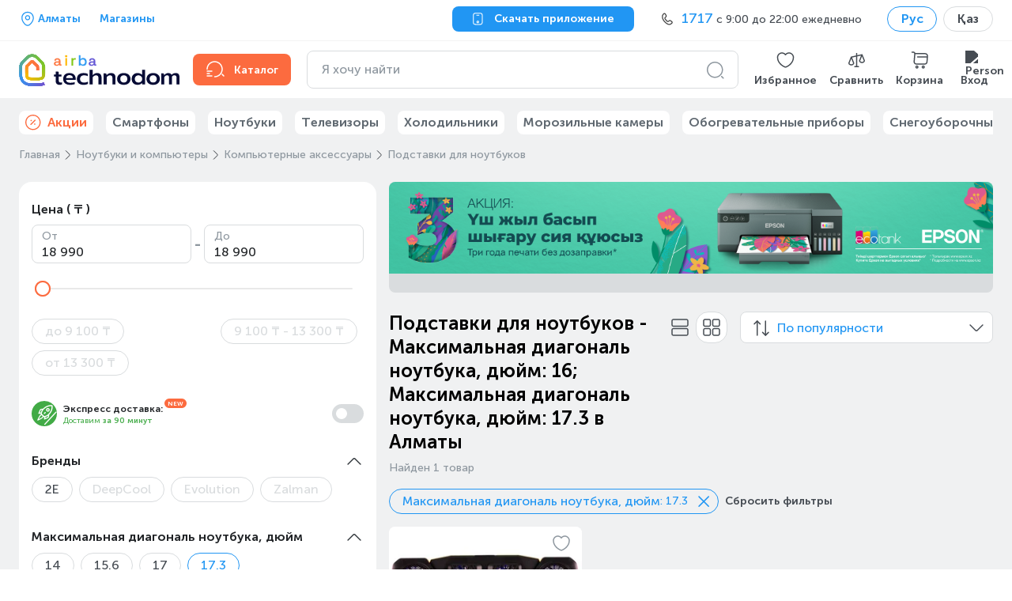

--- FILE ---
content_type: text/html; charset=utf-8
request_url: https://www.technodom.kz/catalog/noutbuki-i-komp-jutery/komp-juternye-aksessuary/podstavki-dlja-noutbukov/f/cl-laptop-stands-osnovnyye-maks-diagonal-noutbuka/16/cl-laptop-stands-osnovnyye-maks-diagonal-noutbuka/17-3
body_size: 70361
content:
<!DOCTYPE html><html lang="ru" prefix="og: http://ogp.me/ns#"><head><meta charSet="utf-8"/><meta name="viewport" content="width=device-width"/><title>Подставки для ноутбуков - Максимальная диагональ ноутбука, дюйм: 16; Максимальная диагональ ноутбука, дюйм: 17.3. Купить подставки для ноутбуков -  в рассрочку и кредит по лучшей цене в Алматы | интернет-магазин https://www.technodom.kz</title><link href="/favicon.ico" rel="icon"/><meta content="【TECHNODOM】 НИЗКАЯ ЦЕНА + Скидки + Акции ✅【Подставки для ноутбуков - Максимальная диагональ ноутбука, дюйм: 16; Максимальная диагональ ноутбука, дюйм: 17.3】 ⭐ Оплата при получении ⚡ Бесплатная доставка ☝ в Алматы Самовывоз ►БОЛЬШОЙ Ассортимент ►Рассрочка до 0-0-24  ►Кредит ►Доставка в любую точку Казахстана" name="description"/><meta content="NOINDEX,NOFOLLOW" name="robots"/><meta content="Подставки для ноутбуков - Максимальная диагональ ноутбука, дюйм: 16; Максимальная диагональ ноутбука, дюйм: 17.3. Купить подставки для ноутбуков -  в рассрочку и кредит по лучшей цене в Алматы | интернет-магазин https://www.technodom.kz" name="og:title"/><meta content="【TECHNODOM】 НИЗКАЯ ЦЕНА + Скидки + Акции ✅【Подставки для ноутбуков - Максимальная диагональ ноутбука, дюйм: 16; Максимальная диагональ ноутбука, дюйм: 17.3】 ⭐ Оплата при получении ⚡ Бесплатная доставка ☝ в Алматы Самовывоз ►БОЛЬШОЙ Ассортимент ►Рассрочка до 0-0-24  ►Кредит ►Доставка в любую точку Казахстана" name="og:description"/><meta content="ru_KZ" name="og:locale"/><meta content="https://www.technodom.kz/catalog/noutbuki-i-komp-jutery/komp-juternye-aksessuary/podstavki-dlja-noutbukov/f/cl-laptop-stands-osnovnyye-maks-diagonal-noutbuka/16/cl-laptop-stands-osnovnyye-maks-diagonal-noutbuka/17-3" name="og:url"/><meta content="/images/global/mobile-logo-kz.svg" name="og:image"/><link href="https://www.technodom.kz/catalog/noutbuki-i-komp-jutery/komp-juternye-aksessuary/podstavki-dlja-noutbukov/f/cl-laptop-stands-osnovnyye-maks-diagonal-noutbuka/16/cl-laptop-stands-osnovnyye-maks-diagonal-noutbuka/17-3" rel="canonical"/><link as="font" crossorigin="" href="/fonts/MuseoSansCyrl-500.woff2" rel="preload" type="font/woff2"/><link as="font" crossorigin="" href="/fonts/MuseoSansCyrl-700.woff2" rel="preload" type="font/woff2"/><link href="/catalog/noutbuki-i-komp-jutery/komp-juternye-aksessuary/podstavki-dlja-noutbukov/f/cl-laptop-stands-osnovnyye-maks-diagonal-noutbuka/16/cl-laptop-stands-osnovnyye-maks-diagonal-noutbuka/17-3" hrefLang="ru" rel="alternate"/><link href="/almaty_kk/catalog/noutbuki-i-komp-jutery/komp-juternye-aksessuary/podstavki-dlja-noutbukov/f/cl-laptop-stands-osnovnyye-maks-diagonal-noutbuka/16/cl-laptop-stands-osnovnyye-maks-diagonal-noutbuka/17-3" hrefLang="kk" rel="alternate"/><script>
    window.addEventListener('error', event => {
      if (event.error.stack.indexOf('r46') > 0) {
        event.stopImmediatePropagation()
      }
    })
  </script><meta name="next-head-count" content="17"/><link rel="preload" href="/_next/static/css/b988833fbb83b275.css" as="style"/><link rel="stylesheet" href="/_next/static/css/b988833fbb83b275.css" data-n-g=""/><link rel="preload" href="/_next/static/css/2d5f73cfc316753e.css" as="style"/><link rel="stylesheet" href="/_next/static/css/2d5f73cfc316753e.css" data-n-p=""/><link rel="preload" href="/_next/static/css/0b313627f3149f9b.css" as="style"/><link rel="stylesheet" href="/_next/static/css/0b313627f3149f9b.css" data-n-p=""/><link rel="preload" href="/_next/static/css/8621d1a017faf5ce.css" as="style"/><link rel="stylesheet" href="/_next/static/css/8621d1a017faf5ce.css" data-n-p=""/><link rel="preload" href="/_next/static/css/c0c7ec4ad80d38ac.css" as="style"/><link rel="stylesheet" href="/_next/static/css/c0c7ec4ad80d38ac.css" data-n-p=""/><link rel="preload" href="/_next/static/css/cfd2c921aa8aadf0.css" as="style"/><link rel="stylesheet" href="/_next/static/css/cfd2c921aa8aadf0.css"/><link rel="preload" href="/_next/static/css/1f15eacb59619a4e.css" as="style"/><link rel="stylesheet" href="/_next/static/css/1f15eacb59619a4e.css"/><link rel="preload" href="/_next/static/css/6b0369cffaf7f7af.css" as="style"/><link rel="stylesheet" href="/_next/static/css/6b0369cffaf7f7af.css"/><link rel="preload" href="/_next/static/css/ec5c2bb09d4ac97d.css" as="style"/><link rel="stylesheet" href="/_next/static/css/ec5c2bb09d4ac97d.css"/><link rel="preload" href="/_next/static/css/9ff93041253dcd6c.css" as="style"/><link rel="stylesheet" href="/_next/static/css/9ff93041253dcd6c.css"/><noscript data-n-css=""></noscript><script defer="" nomodule="" src="/_next/static/chunks/polyfills-c67a75d1b6f99dc8.js"></script><script defer="" src="/_next/static/chunks/7736.985e2c34e30fcac2.js"></script><script defer="" src="/_next/static/chunks/5055.4b2f0663b34a831f.js"></script><script defer="" src="/_next/static/chunks/3926-ec84035f48ef2f4c.js"></script><script defer="" src="/_next/static/chunks/7134-a0275fb00e93a40d.js"></script><script defer="" src="/_next/static/chunks/6417-9b42e3eef09a2bee.js"></script><script defer="" src="/_next/static/chunks/4115-812c531542ac88cc.js"></script><script defer="" src="/_next/static/chunks/890-8d776a2c7382ff36.js"></script><script defer="" src="/_next/static/chunks/917.bbfb23194e08bb94.js"></script><script defer="" src="/_next/static/chunks/4130-b5eacd9557bebc77.js"></script><script defer="" src="/_next/static/chunks/1147.60d2a5a54a61d11c.js"></script><script defer="" src="/_next/static/chunks/3426.ba3f1859e5407e71.js"></script><script src="/_next/static/chunks/webpack-f1d753666c693b95.js" defer=""></script><script src="/_next/static/chunks/framework-8ded2d67549422b9.js" defer=""></script><script src="/_next/static/chunks/main-d8ccf9776188c317.js" defer=""></script><script src="/_next/static/chunks/pages/_app-ed2f8b89e36b10e8.js" defer=""></script><script src="/_next/static/chunks/4557-3dfe7d3ef1a1d513.js" defer=""></script><script src="/_next/static/chunks/92-af092842c61580e8.js" defer=""></script><script src="/_next/static/chunks/297-8450cdfc5f435b0e.js" defer=""></script><script src="/_next/static/chunks/3362-8160fc955d003979.js" defer=""></script><script src="/_next/static/chunks/615-db1865ab31723823.js" defer=""></script><script src="/_next/static/chunks/9538-8fd0d9b39963bd35.js" defer=""></script><script src="/_next/static/chunks/3678-8a76fa478cdb9146.js" defer=""></script><script src="/_next/static/chunks/3211-42e3c89cf79109db.js" defer=""></script><script src="/_next/static/chunks/8818-e4c6d70c53417d90.js" defer=""></script><script src="/_next/static/chunks/1336-46747141dbf5269c.js" defer=""></script><script src="/_next/static/chunks/6259-96248f131622d8b6.js" defer=""></script><script src="/_next/static/chunks/1729-a19e251b8bf86cbb.js" defer=""></script><script src="/_next/static/chunks/7244-6a84c4ff43c53dce.js" defer=""></script><script src="/_next/static/chunks/1685-5be64008a7c74ef9.js" defer=""></script><script src="/_next/static/chunks/774-0c901db0a6d9712b.js" defer=""></script><script src="/_next/static/chunks/pages/catalog/%5B%5B...slug%5D%5D-cebaa6fdfcb0078c.js" defer=""></script><script src="/_next/static/izcsFOakWYfOPgUhkPoSl/_buildManifest.js" defer=""></script><script src="/_next/static/izcsFOakWYfOPgUhkPoSl/_ssgManifest.js" defer=""></script></head><body><div id="__next"><section class="Page_block__W9mfz page"><section class="Header_topbar__FEYj4 TopBar_block__uf0_s TopBar_fullSearchField__y4Pzc"><section class="Container_block___R7NG container TopBar_container__bLGPh"><div class="flex-center"><div class="mr-24"><div class="TextPlaceholder_block__cxFsj text-placeholder">                </div></div><a href="/cms/weekend_store_schedule"><p class="Typography link TopBar_stores__QfYLi Typography__Body Typography__Body_Small Typography__Body_Bold">Магазины</p></a></div><button class="ButtonNext ButtonNext_Size-M ButtonNext_Theme-Secondary TopBar_downloadButton__WVU0_"><svg fill="none" stroke="" viewBox="0 0 24 24" width="20" height="20"><path clip-rule="evenodd" d="M5.28033 3.28033C4.76884 3.79182 4.5 4.74464 4.5 6.75V16.75C4.5 18.7554 4.76884 19.7082 5.28033 20.2197C5.79182 20.7312 6.74464 21 8.75 21H14.75C16.7554 21 17.7082 20.7312 18.2197 20.2197C18.7312 19.7082 19 18.7554 19 16.75V6.75C19 4.74464 18.7312 3.79182 18.2197 3.28033C17.7082 2.76884 16.7554 2.5 14.75 2.5H8.75C6.74464 2.5 5.79182 2.76884 5.28033 3.28033ZM4.21967 2.21967C5.20818 1.23116 6.75536 1 8.75 1H14.75C16.7446 1 18.2918 1.23116 19.2803 2.21967C20.2688 3.20818 20.5 4.75536 20.5 6.75V16.75C20.5 18.7446 20.2688 20.2918 19.2803 21.2803C18.2918 22.2688 16.7446 22.5 14.75 22.5H8.75C6.75536 22.5 5.20818 22.2688 4.21967 21.2803C3.23116 20.2918 3 18.7446 3 16.75V6.75C3 4.75536 3.23116 3.20818 4.21967 2.21967Z" fill="#fff" fill-rule="evenodd"></path><path clip-rule="evenodd" d="M9 5.25C9 4.83579 9.33579 4.5 9.75 4.5H13.75C14.1642 4.5 14.5 4.83579 14.5 5.25C14.5 5.66421 14.1642 6 13.75 6H9.75C9.33579 6 9 5.66421 9 5.25Z" fill="#fff" fill-rule="evenodd"></path><path clip-rule="evenodd" d="M11.75 16.5C11.3081 16.5 10.95 16.8582 10.95 17.3C10.95 17.7418 11.3081 18.1 11.75 18.1C12.1918 18.1 12.55 17.7418 12.55 17.3C12.55 16.8582 12.1918 16.5 11.75 16.5ZM9.44995 17.3C9.44995 16.0297 10.4797 15 11.75 15C13.0202 15 14.05 16.0297 14.05 17.3C14.05 18.5703 13.0202 19.6 11.75 19.6C10.4797 19.6 9.44995 18.5703 9.44995 17.3Z" fill="#fff" fill-rule="evenodd"></path></svg><p class="ButtonNext__Text ButtonNext__Text_Size-M ButtonNext__Text_With-Icon-L">Скачать приложение</p></button><div class="TopBar_contact__BnMpV TopBar_placeholder__s9ooi"></div><div class="LocalizationSelector_block__RRT5S"><label class="Chips Chips__Outline --selected Chips__M --default"><input class="Chips__Input" type="checkbox" checked=""/><div class="Chips__Body"><p class="Typography Chips__Outline-text --selected Chips__M-text --default Typography__Body Typography__Body_Bold">Рус</p></div></label><a href="/almaty_kk/catalog/noutbuki-i-komp-jutery/komp-juternye-aksessuary/podstavki-dlja-noutbukov/f/cl-laptop-stands-osnovnyye-maks-diagonal-noutbuka/16/cl-laptop-stands-osnovnyye-maks-diagonal-noutbuka/17-3"><label class="Chips Chips__Outline Chips__M --default"><input class="Chips__Input" type="checkbox"/><div class="Chips__Body"><p class="Typography Chips__Outline-text Chips__M-text --default Typography__Body Typography__Body_Bold">Қаз</p></div></label></a></div></section></section><header aria-label="Header content" class="Header_content__Qa_y3 Header_sticky__2DSLL MiddleContent_block__ztkbQ"><section class="Container_block___R7NG container MiddleContent_container__EtUtL"><div class="Desktop_block__pIiL9"><button aria-label="Header logo" class="Desktop_logo__FQsj_ Desktop_desktop__lrCu1 Logo_block__sXLhC"><img alt="logo airba house" class="Logo_airbaHouse__wjskP" height="37" src="/images/global/logo_airba_house.png" width="30"/><div class="Logo_orangeAWrapper__blNNv"><svg class="Logo_orangeA__FlkAy" fill="none" height="11" viewBox="0 0 10 11" width="10" xmlns="http://www.w3.org/2000/svg"><path clip-rule="evenodd" d="M9.61072 8.63465H8.84433C8.53769 8.63465 8.38053 8.46736 8.38053  8.13602V4.43086C8.38053 2.25321 6.95712 0.951317 4.57369 0.951317C1.83705  0.951317 0.910658 2.63033 0.603211 3.63206C0.595109 3.65596 0.608882  3.6831 0.633996 3.6912L2.38632 4.25749C2.39888 4.26154 2.41306 4.26032  2.42561 4.25344C2.43615 4.24655 2.44587 4.23561 2.44789 4.22265C2.68891  3.15773 3.39899 2.61696 4.55506 2.61696C5.77188 2.61696 6.44106 3.21646  6.44106 4.30285V4.83957H3.75221C1.60656 4.83957 0.273079 5.9211 0.273079  7.66168C0.273079 9.42049 1.6171 10.5567 3.69794 10.5567C5.08124 10.5567  6.03072 10.0423 6.52045 9.02393H6.73352V9.03081C6.73352 9.79072 7.32613  10.3019 8.20634 10.3019H9.61112C9.63867 10.3019 9.65933 10.28 9.65933  10.2529V8.68407C9.65933 8.65693 9.63867 8.63465 9.61112  8.63465H9.61072ZM6.44065 6.52951C6.44065 7.97601 5.47132 8.9097 3.96973  8.9097C2.90845 8.9097 2.24819 8.41025 2.24819 7.60619C2.24819 6.84871  2.85134 6.39625 3.86158 6.39625H6.44065V6.52951Z" fill="currentColor" fill-rule="evenodd"></path></svg></div><div class="Logo_yellowIWrapper__ygQfq"><svg class="Logo_yellowI__7Qntv" fill="none" height="14" viewBox="0 0 4 14" width="4" xmlns="http://www.w3.org/2000/svg"><path clip-rule="evenodd" d="M3.09234 4.20752H1.21201C1.18568 4.20752 1.1634 4.22898  1.1634 4.25612V13.2535C1.1634 13.2806 1.18568 13.3025 1.21201  13.3025H3.09234C3.11867 13.3025 3.14054 13.2806 3.14054  13.2535V4.25612C3.14054 4.22898 3.11867 4.20752 3.09234 4.20752Z" fill="currentColor" fill-rule="evenodd"></path><path clip-rule="evenodd" d="M2.15214 0.405534C1.35092 0.405534 0.792332 0.956832 0.792332  1.74793C0.792332 2.5366 1.35092 3.08749 2.15214 3.08749C2.94 3.08749  3.51236 2.52445 3.51236 1.74793C3.51236 0.968984 2.94 0.405534 2.15214 0.405534Z" fill="currentColor" fill-rule="evenodd"></path></svg></div><div class="Logo_greenRWrapper__sQzUm"><svg class="Logo_greenR__xkZ1H" fill="none" height="10" viewBox="0 0 6 10" width="6" xmlns="http://www.w3.org/2000/svg"><path clip-rule="evenodd" d="M5.16489 0.171171H4.08863C3.08973 0.171171 2.45823 0.529657  2.15767 1.26648H1.94622V0.256236C1.94622 0.229096 1.92516 0.207627  1.89883 0.207627H0.0545478C0.0294336 0.207627 0.0079689 0.229096  0.0079689 0.256236V9.25362C0.0079689 9.28076 0.0294336 9.30263 0.0545478  9.30263H1.93488C1.96121 9.30263 1.98268 9.28076 1.98268 9.25362V3.96099C1.98268  2.69191 2.72314 1.96441 4.01612 1.96441H5.1653C5.19244 1.96441 5.2139 1.94294  5.2139 1.91661V0.218564C5.2139 0.19264 5.19244 0.171171 5.1653 0.171171H5.16489Z" fill="currentColor" fill-rule="evenodd"></path></svg></div><div class="Logo_blueBWrapper__58k_n"><svg class="Logo_blueB__Klo4g" fill="none" height="14" viewBox="0 0 10 14" width="10" xmlns="http://www.w3.org/2000/svg"><path clip-rule="evenodd" d="M5.53404 3.95205C3.73148 3.95205 2.8776 4.75044 2.47658  5.43095H2.26027V0.477775C2.26027 0.451041 2.2384 0.428762 2.21329  0.428762H0.331745C0.305416 0.428762 0.284756 0.451041 0.284756 0.477775V13.2536C0.284756 13.2808 0.305416 13.3026 0.331745  13.3026H2.17602C2.20235 13.3026 2.22422 13.2808  2.22422 13.2536V12.0247H2.44013C3.04328 13.0426 4.08389 13.5574  5.53404 13.5574C8.01265 13.5574 9.7431 11.6394 9.7431 8.89307V8.61843C9.7431  5.87126 8.01265 3.95286 5.53404 3.95286V3.95205ZM7.74935 8.83717C7.74935  10.6482 6.66458 11.8185 4.98598 11.8185C3.31912 11.8185 2.24204 10.6482  2.24204 8.83717V8.67271C2.24204 6.84423 3.2936 5.71004 4.98598 5.71004C6.69132  5.71004 7.74935 6.84423 7.74935 8.67271V8.83717Z" fill="currentColor" fill-rule="evenodd"></path></svg></div><div class="Logo_purpleAWrapper__pp7hx"><svg class="Logo_purpleA__quapA" fill="none" height="11" viewBox="0 0 10 11" width="10" xmlns="http://www.w3.org/2000/svg"><path clip-rule="evenodd" d="M9.61072 8.63465H8.84433C8.53769 8.63465 8.38053 8.46736 8.38053  8.13602V4.43086C8.38053 2.25321 6.95712 0.951317 4.57369 0.951317C1.83705  0.951317 0.910658 2.63033 0.603211 3.63206C0.595109 3.65596 0.608882  3.6831 0.633996 3.6912L2.38632 4.25749C2.39888 4.26154 2.41306 4.26032  2.42561 4.25344C2.43615 4.24655 2.44587 4.23561 2.44789 4.22265C2.68891  3.15773 3.39899 2.61696 4.55506 2.61696C5.77188 2.61696 6.44106 3.21646  6.44106 4.30285V4.83957H3.75221C1.60656 4.83957 0.273079 5.9211 0.273079  7.66168C0.273079 9.42049 1.6171 10.5567 3.69794 10.5567C5.08124 10.5567  6.03072 10.0423 6.52045 9.02393H6.73352V9.03081C6.73352 9.79072 7.32613  10.3019 8.20634 10.3019H9.61112C9.63867 10.3019 9.65933 10.28 9.65933  10.2529V8.68407C9.65933 8.65693 9.63867 8.63465 9.61112  8.63465H9.61072ZM6.44065 6.52951C6.44065 7.97601 5.47132 8.9097 3.96973  8.9097C2.90845 8.9097 2.24819 8.41025 2.24819 7.60619C2.24819 6.84871  2.85134 6.39625 3.86158 6.39625H6.44065V6.52951Z" fill="currentColor" fill-rule="evenodd"></path></svg></div><img alt="logo technodom text" class="Logo_text__skNmB" src="/images/global/logo_technodom_text.svg"/><img alt="logo ecosystem" class="Logo_ecosystem__WL_3N" src="/images/global/logo_airba_ecosystem.svg"/></button><a class="Desktop_catalog__9nz3v Desktop_accent__6cWpH" href="/catalog"><svg color="#33383D" fill="none" stroke="" viewBox="0 0 24 24" width="24" height="24"><circle cx="11.5" cy="11.5" fill="#33383D" opacity="0" r="9.5"></circle><path clip-rule="evenodd" d="M20.4697 17.4697C20.7626 17.1768 21.2374 17.1768 21.5303 17.4697L23.5303 19.4697C23.8232 19.7626 23.8232 20.2374 23.5303 20.5303C23.2374 20.8232 22.7626 20.8232 22.4697 20.5303L20.4697 18.5303C20.1768 18.2374 20.1768 17.7626 20.4697 17.4697Z" fill="#8E979F" fill-rule="evenodd"></path><path clip-rule="evenodd" d="M1.25 17C1.25 16.5858 1.58579 16.25 2 16.25H5C5.41421 16.25 5.75 16.5858 5.75 17C5.75 17.4142 5.41421 17.75 5 17.75H2C1.58579 17.75 1.25 17.4142 1.25 17Z" fill="#8E979F" fill-rule="evenodd"></path><path clip-rule="evenodd" d="M1.25 14C1.25 13.5858 1.58579 13.25 2 13.25H8C8.41421 13.25 8.75 13.5858 8.75 14C8.75 14.4142 8.41421 14.75 8 14.75H2C1.58579 14.75 1.25 14.4142 1.25 14Z" fill="#8E979F" fill-rule="evenodd"></path><path clip-rule="evenodd" d="M1.25 20C1.25 19.5858 1.58579 19.25 2 19.25H8C8.41421 19.25 8.75 19.5858 8.75 20C8.75 20.4142 8.41421 20.75 8 20.75H2C1.58579 20.75 1.25 20.4142 1.25 20Z" fill="#8E979F" fill-rule="evenodd"></path><path clip-rule="evenodd" d="M11.5 20.25C16.3358 20.25 20.25 16.3358 20.25 11.5C20.25 6.66421 16.3358 2.75 11.5 2.75C6.66421 2.75 2.75 6.66421 2.75 11.5C2.75 11.9142 2.41421 12.25 2 12.25C1.58579 12.25 1.25 11.9142 1.25 11.5C1.25 5.83579 5.83579 1.25 11.5 1.25C17.1642 1.25 21.75 5.83579 21.75 11.5C21.75 17.1642 17.1642 21.75 11.5 21.75C11.0858 21.75 10.75 21.4142 10.75 21C10.75 20.5858 11.0858 20.25 11.5 20.25Z" fill="#8E979F" fill-rule="evenodd"></path></svg><span class="Desktop_catalogTitle__sTHt6">Каталог</span></a><div aria-label="Header search bar" class="Desktop_searchBar__eJNkw"></div><div class="Desktop_linksWrapper__7a0LP"><a class="IconLink_block__MixUG Desktop_link__c2FT4" role="button" tabindex="-1" href="/my-account/wishlist"><div class="IconLink_imgWrapper__WAAZP"><img alt="Wishlist" class="IconLink_img__XRr1F" height="24" src="/images/header/wishlist-icon.svg" width="25"/></div><span class="IconLink_caption__BPZQV">Избранное</span></a><a class="IconLink_block__MixUG Desktop_link__c2FT4" role="button" tabindex="-1" href="/compare"><div class="IconLink_imgWrapper__WAAZP"><img alt="Compare" class="IconLink_img__XRr1F" height="24" src="/images/header/compare-icon.svg" width="25"/></div><span class="IconLink_caption__BPZQV">Сравнить</span></a><a class="IconLink_block__MixUG Desktop_link__c2FT4" role="button" tabindex="-1" href="/cart"><div class="IconLink_imgWrapper__WAAZP"><img alt="Cart" class="IconLink_img__XRr1F" height="24" src="/images/header/cart-icon.svg" width="25"/></div><span class="IconLink_caption__BPZQV">Корзина</span></a></div></div></section></header><section class="Container_block___R7NG container BottomMenuList_container__9PILa"><ul class="BottomMenuList_list__AV41X"><li class="BottomMenu_listItem__Zw15Q" title="skeleton1"><div class="TextPlaceholder_block__cxFsj text-placeholder BottomMenu_placeholder__Y7f2M">                         </div></li><li class="BottomMenu_listItem__Zw15Q" title="skeleton2"><div class="TextPlaceholder_block__cxFsj text-placeholder BottomMenu_placeholder__Y7f2M">                         </div></li><li class="BottomMenu_listItem__Zw15Q" title="skeleton3"><div class="TextPlaceholder_block__cxFsj text-placeholder BottomMenu_placeholder__Y7f2M">                         </div></li><li class="BottomMenu_listItem__Zw15Q" title="skeleton4"><div class="TextPlaceholder_block__cxFsj text-placeholder BottomMenu_placeholder__Y7f2M">                         </div></li><li class="BottomMenu_listItem__Zw15Q" title="skeleton5"><div class="TextPlaceholder_block__cxFsj text-placeholder BottomMenu_placeholder__Y7f2M">                         </div></li><li class="BottomMenu_listItem__Zw15Q" title="skeleton6"><div class="TextPlaceholder_block__cxFsj text-placeholder BottomMenu_placeholder__Y7f2M">                         </div></li></ul></section><main class="Page_main__P4h_U page__main"><section class="Container_block___R7NG container catalog_container__yqMAg"><ul class="Breadcrumbs_block__VPhi2 CategoryPage_breadcrumbs__XRsg_" itemscope="" itemType="https://schema.org/BreadcrumbList"><li class="Breadcrumbs_crumb__5cZAg" data-testid="breadcrumb-item" itemProp="itemListElement" itemscope="" itemType="https://schema.org/ListItem"><a class="Breadcrumbs_link__MoWUR" itemProp="item" itemType="https://schema.org/Thing" href="/"><span itemProp="name">Главная</span></a><svg class="Breadcrumbs_icon___5Nbi" fill="none" stroke="" viewBox="0 0 24 24" width="24" height="24"><path d="M8 19.84L14.52 13.32C15.29 12.55 15.29 11.29 14.52 10.52L8 4" stroke="#606971" stroke-linecap="round" stroke-linejoin="round" stroke-miterlimit="10" stroke-width="1.5"></path></svg><meta content="1" itemProp="position"/></li><li class="Breadcrumbs_crumb__5cZAg" data-testid="breadcrumb-item" itemProp="itemListElement" itemscope="" itemType="https://schema.org/ListItem"><a class="Breadcrumbs_link__MoWUR" itemProp="item" itemType="https://schema.org/Thing" href="/catalog/noutbuki-i-komp-jutery"><span itemProp="name">Ноутбуки и компьютеры</span></a><svg class="Breadcrumbs_icon___5Nbi" fill="none" stroke="" viewBox="0 0 24 24" width="24" height="24"><path d="M8 19.84L14.52 13.32C15.29 12.55 15.29 11.29 14.52 10.52L8 4" stroke="#606971" stroke-linecap="round" stroke-linejoin="round" stroke-miterlimit="10" stroke-width="1.5"></path></svg><meta content="2" itemProp="position"/></li><li class="Breadcrumbs_crumb__5cZAg" data-testid="breadcrumb-item" itemProp="itemListElement" itemscope="" itemType="https://schema.org/ListItem"><a class="Breadcrumbs_link__MoWUR" itemProp="item" itemType="https://schema.org/Thing" href="/catalog/noutbuki-i-komp-jutery/komp-juternye-aksessuary"><span itemProp="name">Компьютерные аксессуары</span></a><svg class="Breadcrumbs_icon___5Nbi" fill="none" stroke="" viewBox="0 0 24 24" width="24" height="24"><path d="M8 19.84L14.52 13.32C15.29 12.55 15.29 11.29 14.52 10.52L8 4" stroke="#606971" stroke-linecap="round" stroke-linejoin="round" stroke-miterlimit="10" stroke-width="1.5"></path></svg><meta content="3" itemProp="position"/></li><li class="Breadcrumbs_crumb__5cZAg" data-testid="breadcrumb-item" itemProp="itemListElement" itemscope="" itemType="https://schema.org/ListItem"><span class="Breadcrumbs_span__0kk0s" title="Подставки для ноутбуков"><span itemProp="name">Подставки для ноутбуков</span></span><svg class="Breadcrumbs_icon___5Nbi" fill="none" stroke="" viewBox="0 0 24 24" width="24" height="24"><path d="M8 19.84L14.52 13.32C15.29 12.55 15.29 11.29 14.52 10.52L8 4" stroke="#606971" stroke-linecap="round" stroke-linejoin="round" stroke-miterlimit="10" stroke-width="1.5"></path></svg><meta content="4" itemProp="position"/></li></ul><div class="CategoryPage_content__6c_9i"><div class="CategoryFilters_root___BeTK"><div></div><div class="CategoryFilters_wrapper__NAC0x CategoryFilters_wrapperWithBiggerMargin__YZPYU"><div class="CategoryFilters_showResultsWrapper__jIJAV"><button class="CategoryFilters_showResults__ycjtX"><p class="Typography CategoryFilters_showResultsText__IoF5i Typography__Body Typography__Body_Small Typography__Body_Bold">Показать результаты</p><p class="Typography CategoryFilters_showResultsCount__EuPxj Typography__Body Typography__Body_Small Typography__Body_Bold">· (1)</p></button></div><div class="CategoryFilters_header__WHIbb"><div class="CategoryFilters_headerClose__p_3sK"><button class="ButtonNext ButtonNext_Size-M ButtonNext_Only-Icon ButtonNext_Theme-Tertiary CategoryFilters_close__NGygr"><svg fill="none" stroke="" viewBox="0 0 16 16" width="24" height="24"><path clip-rule="evenodd" d="M12.3536 3.64645C12.5488 3.84171 12.5488 4.15829 12.3536 4.35355L4.35355 12.3536C4.15829 12.5488 3.84171 12.5488 3.64645 12.3536C3.45118 12.1583 3.45118 11.8417 3.64645 11.6464L11.6464 3.64645C11.8417 3.45118 12.1583 3.45118 12.3536 3.64645Z" fill="#8e979f" fill-rule="evenodd"></path><path clip-rule="evenodd" d="M3.64645 3.64645C3.45118 3.84171 3.45118 4.15829 3.64645 4.35355L11.6464 12.3536C11.8417 12.5488 12.1583 12.5488 12.3536 12.3536C12.5488 12.1583 12.5488 11.8417 12.3536 11.6464L4.35355 3.64645C4.15829 3.45118 3.84171 3.45118 3.64645 3.64645Z" fill="#8e979f" fill-rule="evenodd"></path></svg></button><p class="Typography Typography__Heading">Фильтры</p></div><button class="LinkNext CategoryFilters_drop__jQdRw"><p class="Typography LinkNext-Text LinkNext-Text_L Typography__Body">Сбросить (1)</p></button></div><div class="CategoryFilters_mobileActiveFilters__ecz_i"><div class="ActiveFilterList_block___5KXz" data-plw="active-filters"><a href="/catalog/noutbuki-i-komp-jutery/komp-juternye-aksessuary/podstavki-dlja-noutbukov/f/cl-laptop-stands-osnovnyye-maks-diagonal-noutbuka/16"><label class="Chips Chips__Outline --selected Chips__M --default ActiveFilterList_chips__sL1TD" for="cl-laptop-stands-osnovnyye-maks-diagonal-noutbuka__17-3"><input class="Chips__Input" id="cl-laptop-stands-osnovnyye-maks-diagonal-noutbuka__17-3" type="checkbox" checked=""/><div class="Chips__Body"><span class="ActiveFilterList_filterTitle__Z2I5I">Максимальная диагональ ноутбука, дюйм</span><p class="Typography Chips__Outline-text --selected Chips__M-text --default Typography__Body Typography__Body_Bold">: 17.3</p><svg class="ActiveFilterList_close__eI5Lg" fill="none" stroke="" viewBox="0 0 24 24" width="24" height="24"><path clip-rule="evenodd" d="M5.46967 5.46967C5.76256 5.17678 6.23744 5.17678 6.53033 5.46967L18.773 17.7123C19.0659 18.0052 19.0659 18.4801 18.773 18.773C18.4801 19.0659 18.0052 19.0659 17.7123 18.773L5.46967 6.53033C5.17678 6.23744 5.17678 5.76256 5.46967 5.46967Z" fill="#404040" fill-rule="evenodd"></path><path clip-rule="evenodd" d="M18.773 5.46967C19.0659 5.76256 19.0659 6.23744 18.773 6.53033L6.53038 18.773C6.23748 19.0659 5.76261 19.0659 5.46972 18.773C5.17682 18.4801 5.17682 18.0052 5.46972 17.7123L17.7123 5.46967C18.0052 5.17678 18.4801 5.17678 18.773 5.46967Z" fill="#404040" fill-rule="evenodd"></path></svg></div></label></a><a href="/catalog/noutbuki-i-komp-jutery/komp-juternye-aksessuary/podstavki-dlja-noutbukov"><button class="LinkNext ActiveFilterList_resetFilters__zcFbW"><p class="Typography LinkNext-Text LinkNext-Text_L Typography__Body">Сбросить фильтры</p></button></a></div></div><ul class="CategoryFilters_list__yXgcC"><li class="CategoryFilters_item__3nGuG"><div class="TagFilterGroup CategoryFilters_tagFilterGroupTag__OQ9nP"><button class="reset-button-styles TagFilterGroup__Toggler"><div class="TagFilterGroup__TitleWrapper"><p class="Typography TagFilterGroup__Title Typography__Body">Цена ( ₸ )</p></div></button><div class="TagFilterGroup__Content TagFilterGroup__Content_Opened TagFilterGroup__Content_Expanded"><div class="PriceFilter_root__KdRlg FilterComponent_priceFilter__a6Uks"><div class="PriceFilter_inputsContainer__cjdNo"><div class="FieldNext__Wrapper FieldNext__Wrapper_v1 FieldNext__Wrapper_L"><input class="FieldNext FieldNext_KeepLabel FieldNext_Size-L PriceFilter_input__mx76g" id="priceFilterFrom" type="text" value="0"/><label class="FieldNext__Label" for="priceFilterFrom">От<!-- --></label></div><p class="Typography PriceFilter_separator__CL6iT Typography__Subtitle Typography__Subtitle_Small">-</p><div class="FieldNext__Wrapper FieldNext__Wrapper_v1 FieldNext__Wrapper_L"><input class="FieldNext FieldNext_KeepLabel FieldNext_Size-L PriceFilter_input__mx76g" id="priceFilterTo" type="text" value="0"/><label class="FieldNext__Label" for="priceFilterTo">До<!-- --></label></div></div><div class="PriceFilter_slider__VcYw5"></div><div class="PriceFilter_breakpoints__B6Ux8"><label class="Chips Chips__Outline Chips__M --default PriceFilter_breakpoint__w_ucK"><input class="Chips__Input" type="checkbox"/><div class="Chips__Body"><p class="Typography Chips__Outline-text Chips__M-text --default Typography__Body Typography__Body_Bold">до 9 100 ₸</p></div></label><label class="Chips Chips__Outline Chips__M --default PriceFilter_breakpoint__w_ucK"><input class="Chips__Input" type="checkbox"/><div class="Chips__Body"><p class="Typography Chips__Outline-text Chips__M-text --default Typography__Body Typography__Body_Bold">9 100 ₸ - 13 300 ₸</p></div></label><label class="Chips Chips__Outline Chips__M --default PriceFilter_breakpoint__w_ucK"><input class="Chips__Input" type="checkbox"/><div class="Chips__Body"><p class="Typography Chips__Outline-text Chips__M-text --default Typography__Body Typography__Body_Bold">от 13 300 ₸</p></div></label></div></div></div></div></li><li class="CategoryFilters_item__3nGuG"><div class="FilterToggle_toggle__RQTAH FilterComponent_express__oLakX"><div class="FilterComponent_container__QlU3i"><img alt="express" class="FilterComponent_rocket__7tXoU" src="https://api.technodom.kz/f3/api/v1/images/express-delivery-green.gif_3e57b92d2f2e670b32944e75d99dac65"/><div><p class="Typography FilterComponent_expressTitle__4Xs7p Typography__Caption Typography__Caption_Bold">Экспресс доставка:</p><p class="FilterComponent_deliveryInfo__YsJwC">Доставим <!-- --><b>за 90 минут<!-- --></b></p></div></div><a href="/catalog/noutbuki-i-komp-jutery/komp-juternye-aksessuary/podstavki-dlja-noutbukov/f/cl-laptop-stands-osnovnyye-maks-diagonal-noutbuka/16/cl-laptop-stands-osnovnyye-maks-diagonal-noutbuka/17-3/has_express/yes"><label class="Switcher  --Secondary" for="has_express_yes_toggle"><input class="Switcher__Input" id="has_express_yes_toggle" name="has_express_yes_toggle" type="checkbox"/><span class="Switcher__Slider false"></span></label></a></div></li><li class="CategoryFilters_item__3nGuG"><div class="TagFilterGroup CategoryFilters_tagFilterGroupTag__OQ9nP"><button class="reset-button-styles TagFilterGroup__Toggler"><div class="TagFilterGroup__TitleWrapper"><p class="Typography TagFilterGroup__Title Typography__Body">Бренды</p></div><svg class="TagFilterGroup__Icon TagFilterGroup__Icon_RotateUp" fill="none" stroke="" viewBox="0 0 24 24" width="24" height="24"><path d="M19.92 8L13.4 14.52C12.63 15.29 11.37 15.29 10.6 14.52L4.08002 8" stroke="#606971" stroke-linecap="round" stroke-linejoin="round" stroke-miterlimit="10" stroke-width="1.5"></path></svg></button><div class="TagFilterGroup__Content TagFilterGroup__Content_Opened"><a class="FilterOption_link__x6RP_" href="/catalog/noutbuki-i-komp-jutery/komp-juternye-aksessuary/podstavki-dlja-noutbukov/f/brands/2e/cl-laptop-stands-osnovnyye-maks-diagonal-noutbuka/16/cl-laptop-stands-osnovnyye-maks-diagonal-noutbuka/17-3"><label class="Chips Chips__Outline Chips__M --default" for="2e"><input class="Chips__Input" id="2e" type="checkbox"/><div class="Chips__Body"><p class="Typography Chips__Outline-text Chips__M-text --default Typography__Body Typography__Body_Bold">2E</p></div></label></a><div class="FilterOption_link__x6RP_ FilterOption_disabled__zmKgm"><label class="Chips Chips__Outline Chips__M --default" for="deepcool"><input class="Chips__Input" id="deepcool" type="checkbox"/><div class="Chips__Body"><p class="Typography Chips__Outline-text Chips__M-text --default Typography__Body Typography__Body_Bold">DeepCool</p></div></label></div><div class="FilterOption_link__x6RP_ FilterOption_disabled__zmKgm"><label class="Chips Chips__Outline Chips__M --default" for="evolution"><input class="Chips__Input" id="evolution" type="checkbox"/><div class="Chips__Body"><p class="Typography Chips__Outline-text Chips__M-text --default Typography__Body Typography__Body_Bold">Evolution</p></div></label></div><div class="FilterOption_link__x6RP_ FilterOption_disabled__zmKgm"><label class="Chips Chips__Outline Chips__M --default" for="zalman"><input class="Chips__Input" id="zalman" type="checkbox"/><div class="Chips__Body"><p class="Typography Chips__Outline-text Chips__M-text --default Typography__Body Typography__Body_Bold">Zalman</p></div></label></div></div></div></li><li class="CategoryFilters_item__3nGuG"><div class="TagFilterGroup CategoryFilters_tagFilterGroupTag__OQ9nP"><button class="reset-button-styles TagFilterGroup__Toggler"><div class="TagFilterGroup__TitleWrapper"><p class="Typography TagFilterGroup__Title Typography__Body">Максимальная диагональ ноутбука, дюйм</p></div><svg class="TagFilterGroup__Icon TagFilterGroup__Icon_RotateUp" fill="none" stroke="" viewBox="0 0 24 24" width="24" height="24"><path d="M19.92 8L13.4 14.52C12.63 15.29 11.37 15.29 10.6 14.52L4.08002 8" stroke="#606971" stroke-linecap="round" stroke-linejoin="round" stroke-miterlimit="10" stroke-width="1.5"></path></svg></button><div class="TagFilterGroup__Content TagFilterGroup__Content_Opened"><a class="FilterOption_link__x6RP_" href="/catalog/noutbuki-i-komp-jutery/komp-juternye-aksessuary/podstavki-dlja-noutbukov/f/cl-laptop-stands-osnovnyye-maks-diagonal-noutbuka/14/cl-laptop-stands-osnovnyye-maks-diagonal-noutbuka/16/cl-laptop-stands-osnovnyye-maks-diagonal-noutbuka/17-3"><label class="Chips Chips__Outline Chips__M --default" for="14"><input class="Chips__Input" id="14" type="checkbox"/><div class="Chips__Body"><p class="Typography Chips__Outline-text Chips__M-text --default Typography__Body Typography__Body_Bold">14</p></div></label></a><a class="FilterOption_link__x6RP_" href="/catalog/noutbuki-i-komp-jutery/komp-juternye-aksessuary/podstavki-dlja-noutbukov/f/cl-laptop-stands-osnovnyye-maks-diagonal-noutbuka/15-6/cl-laptop-stands-osnovnyye-maks-diagonal-noutbuka/16/cl-laptop-stands-osnovnyye-maks-diagonal-noutbuka/17-3"><label class="Chips Chips__Outline Chips__M --default" for="15-6"><input class="Chips__Input" id="15-6" type="checkbox"/><div class="Chips__Body"><p class="Typography Chips__Outline-text Chips__M-text --default Typography__Body Typography__Body_Bold">15.6</p></div></label></a><a class="FilterOption_link__x6RP_" href="/catalog/noutbuki-i-komp-jutery/komp-juternye-aksessuary/podstavki-dlja-noutbukov/f/cl-laptop-stands-osnovnyye-maks-diagonal-noutbuka/16/cl-laptop-stands-osnovnyye-maks-diagonal-noutbuka/17/cl-laptop-stands-osnovnyye-maks-diagonal-noutbuka/17-3"><label class="Chips Chips__Outline Chips__M --default" for="17"><input class="Chips__Input" id="17" type="checkbox"/><div class="Chips__Body"><p class="Typography Chips__Outline-text Chips__M-text --default Typography__Body Typography__Body_Bold">17</p></div></label></a><a class="FilterOption_link__x6RP_" href="/catalog/noutbuki-i-komp-jutery/komp-juternye-aksessuary/podstavki-dlja-noutbukov/f/cl-laptop-stands-osnovnyye-maks-diagonal-noutbuka/16"><label class="Chips Chips__Outline --selected Chips__M --default" for="17-3"><input class="Chips__Input" id="17-3" type="checkbox" checked=""/><div class="Chips__Body"><p class="Typography Chips__Outline-text --selected Chips__M-text --default Typography__Body Typography__Body_Bold">17.3</p></div></label></a></div></div></li><li class="CategoryFilters_item__3nGuG"><div class="TagFilterGroup CategoryFilters_tagFilterGroupTag__OQ9nP"><button class="reset-button-styles TagFilterGroup__Toggler"><div class="TagFilterGroup__TitleWrapper"><p class="Typography TagFilterGroup__Title Typography__Body">Доступно в магазинах</p></div><svg class="TagFilterGroup__Icon TagFilterGroup__Icon_RotateUp" fill="none" stroke="" viewBox="0 0 24 24" width="24" height="24"><path d="M19.92 8L13.4 14.52C12.63 15.29 11.37 15.29 10.6 14.52L4.08002 8" stroke="#606971" stroke-linecap="round" stroke-linejoin="round" stroke-miterlimit="10" stroke-width="1.5"></path></svg></button><div class="TagFilterGroup__Content TagFilterGroup__Content_Opened"><a class="FilterOption_link__x6RP_" href="/catalog/noutbuki-i-komp-jutery/komp-juternye-aksessuary/podstavki-dlja-noutbukov/f/cl-laptop-stands-osnovnyye-maks-diagonal-noutbuka/16/cl-laptop-stands-osnovnyye-maks-diagonal-noutbuka/17-3/point_id/600aa895fb25bd59f9ecf8e0"><label class="Chips Chips__Outline Chips__M --default" for="600aa895fb25bd59f9ecf8e0"><input class="Chips__Input" id="600aa895fb25bd59f9ecf8e0" type="checkbox"/><div class="Chips__Body"><p class="Typography Chips__Outline-text Chips__M-text --default Typography__Body Typography__Body_Bold">ЖК «Дом на Абая»</p></div></label></a><a class="FilterOption_link__x6RP_" href="/catalog/noutbuki-i-komp-jutery/komp-juternye-aksessuary/podstavki-dlja-noutbukov/f/cl-laptop-stands-osnovnyye-maks-diagonal-noutbuka/16/cl-laptop-stands-osnovnyye-maks-diagonal-noutbuka/17-3/point_id/5f5f32f24c8a49e692fefdb6"><label class="Chips Chips__Outline Chips__M --default" for="5f5f32f24c8a49e692fefdb6"><input class="Chips__Input" id="5f5f32f24c8a49e692fefdb6" type="checkbox"/><div class="Chips__Body"><p class="Typography Chips__Outline-text Chips__M-text --default Typography__Body Typography__Body_Bold">Магазин Алматы Апорт-Молл</p></div></label></a><a class="FilterOption_link__x6RP_" href="/catalog/noutbuki-i-komp-jutery/komp-juternye-aksessuary/podstavki-dlja-noutbukov/f/cl-laptop-stands-osnovnyye-maks-diagonal-noutbuka/16/cl-laptop-stands-osnovnyye-maks-diagonal-noutbuka/17-3/point_id/5f5f32f24c8a49e692fefdb3"><label class="Chips Chips__Outline Chips__M --default" for="5f5f32f24c8a49e692fefdb3"><input class="Chips__Input" id="5f5f32f24c8a49e692fefdb3" type="checkbox"/><div class="Chips__Body"><p class="Typography Chips__Outline-text Chips__M-text --default Typography__Body Typography__Body_Bold">Магазин Алматы Мега «Mega Center Alma-Ata»</p></div></label></a><a class="FilterOption_link__x6RP_" href="/catalog/noutbuki-i-komp-jutery/komp-juternye-aksessuary/podstavki-dlja-noutbukov/f/cl-laptop-stands-osnovnyye-maks-diagonal-noutbuka/16/cl-laptop-stands-osnovnyye-maks-diagonal-noutbuka/17-3/point_id/5f5f32f2643d490d8a4161a0"><label class="Chips Chips__Outline Chips__M --default" for="5f5f32f2643d490d8a4161a0"><input class="Chips__Input" id="5f5f32f2643d490d8a4161a0" type="checkbox"/><div class="Chips__Body"><p class="Typography Chips__Outline-text Chips__M-text --default Typography__Body Typography__Body_Bold">ТРЦ «FORUM»</p></div></label></a><div class="FilterOption_link__x6RP_ FilterOption_disabled__zmKgm"><label class="Chips Chips__Outline Chips__M --default" for="65321e623ebba777d426102f"><input class="Chips__Input" id="65321e623ebba777d426102f" type="checkbox"/><div class="Chips__Body"><p class="Typography Chips__Outline-text Chips__M-text --default Typography__Body Typography__Body_Bold">Магазин Алматы Апорт Кульджинка</p></div></label></div><div class="FilterOption_link__x6RP_ FilterOption_disabled__zmKgm"><label class="Chips Chips__Outline Chips__M --default" for="600aa894fb25bd59f9ecf8de"><input class="Chips__Input" id="600aa894fb25bd59f9ecf8de" type="checkbox"/><div class="Chips__Body"><p class="Typography Chips__Outline-text Chips__M-text --default Typography__Body Typography__Body_Bold">Магазин на Жандосова, 34а</p></div></label></div><div class="FilterOption_link__x6RP_ FilterOption_disabled__zmKgm"><label class="Chips Chips__Outline Chips__M --default" for="5f5f32f2643d490d8a41619e"><input class="Chips__Input" id="5f5f32f2643d490d8a41619e" type="checkbox"/><div class="Chips__Body"><p class="Typography Chips__Outline-text Chips__M-text --default Typography__Body Typography__Body_Bold">Магазин Технодом на Райымбека, 147/127</p></div></label></div><div class="FilterOption_link__x6RP_ FilterOption_disabled__zmKgm"><label class="Chips Chips__Outline Chips__M --default" for="600aa899fb25bd59f9ecf8e4"><input class="Chips__Input" id="600aa899fb25bd59f9ecf8e4" type="checkbox"/><div class="Chips__Body"><p class="Typography Chips__Outline-text Chips__M-text --default Typography__Body Typography__Body_Bold">Пункт выдачи Центрального склада ОРПТ</p></div></label></div><div class="FilterOption_link__x6RP_ FilterOption_disabled__zmKgm"><label class="Chips Chips__Outline Chips__M --default" for="5f5f32f2643d490d8a41619d"><input class="Chips__Input" id="5f5f32f2643d490d8a41619d" type="checkbox"/><div class="Chips__Body"><p class="Typography Chips__Outline-text Chips__M-text --default Typography__Body Typography__Body_Bold">ТК «Армада»</p></div></label></div><div class="FilterOption_link__x6RP_ FilterOption_disabled__zmKgm"><label class="Chips Chips__Outline Chips__M --default" for="60dd3313feca0fc07c8fcb05"><input class="Chips__Input" id="60dd3313feca0fc07c8fcb05" type="checkbox"/><div class="Chips__Body"><p class="Typography Chips__Outline-text Chips__M-text --default Typography__Body Typography__Body_Bold">ТРЦ «Almaty Mall»</p></div></label></div><div class="FilterOption_link__x6RP_ FilterOption_disabled__zmKgm"><label class="Chips Chips__Outline Chips__M --default" for="5f5f32f26a600b98a31fddf3"><input class="Chips__Input" id="5f5f32f26a600b98a31fddf3" type="checkbox"/><div class="Chips__Body"><p class="Typography Chips__Outline-text Chips__M-text --default Typography__Body Typography__Body_Bold">ТРЦ «Asia Park»</p></div></label></div><div class="FilterOption_link__x6RP_ FilterOption_disabled__zmKgm"><label class="Chips Chips__Outline Chips__M --default" for="5f5f32f26a600b98a31fdded"><input class="Chips__Input" id="5f5f32f26a600b98a31fdded" type="checkbox"/><div class="Chips__Body"><p class="Typography Chips__Outline-text Chips__M-text --default Typography__Body Typography__Body_Bold">ТРЦ «MART» </p></div></label></div><div class="FilterOption_link__x6RP_ FilterOption_disabled__zmKgm"><label class="Chips Chips__Outline Chips__M --default" for="5f5f32f26a600b98a31fddee"><input class="Chips__Input" id="5f5f32f26a600b98a31fddee" type="checkbox"/><div class="Chips__Body"><p class="Typography Chips__Outline-text Chips__M-text --default Typography__Body Typography__Body_Bold">ТРЦ Мега Парк, «MEGA Park» </p></div></label></div><div class="FilterOption_link__x6RP_ FilterOption_disabled__zmKgm"><label class="Chips Chips__Outline Chips__M --default" for="600aa897f4b9a255dd09aee8"><input class="Chips__Input" id="600aa897f4b9a255dd09aee8" type="checkbox"/><div class="Chips__Body"><p class="Typography Chips__Outline-text Chips__M-text --default Typography__Body Typography__Body_Bold">ТЦ «Султан»</p></div></label></div></div></div></li><li class="CategoryFilters_item__3nGuG"><div class="TagFilterGroup CategoryFilters_tagFilterGroupTag__OQ9nP"><button class="reset-button-styles TagFilterGroup__Toggler"><div class="TagFilterGroup__TitleWrapper"><p class="Typography TagFilterGroup__Title Typography__Body">Тип</p></div><svg class="TagFilterGroup__Icon TagFilterGroup__Icon_RotateUp" fill="none" stroke="" viewBox="0 0 24 24" width="24" height="24"><path d="M19.92 8L13.4 14.52C12.63 15.29 11.37 15.29 10.6 14.52L4.08002 8" stroke="#606971" stroke-linecap="round" stroke-linejoin="round" stroke-miterlimit="10" stroke-width="1.5"></path></svg></button><div class="TagFilterGroup__Content TagFilterGroup__Content_Opened"><a class="FilterOption_link__x6RP_" href="/catalog/noutbuki-i-komp-jutery/komp-juternye-aksessuary/podstavki-dlja-noutbukov/f/cl-laptop-stands-okhlazhdeniye-380/aktivnoe-okhlazhdenie/cl-laptop-stands-osnovnyye-maks-diagonal-noutbuka/16/cl-laptop-stands-osnovnyye-maks-diagonal-noutbuka/17-3"><label class="Chips Chips__Outline Chips__M --default" for="aktivnoe-okhlazhdenie"><input class="Chips__Input" id="aktivnoe-okhlazhdenie" type="checkbox"/><div class="Chips__Body"><p class="Typography Chips__Outline-text Chips__M-text --default Typography__Body Typography__Body_Bold">Активное охлаждение</p></div></label></a></div></div></li><li class="CategoryFilters_item__3nGuG"><div class="TagFilterGroup CategoryFilters_tagFilterGroupTag__OQ9nP"><button class="reset-button-styles TagFilterGroup__Toggler"><div class="TagFilterGroup__TitleWrapper"><p class="Typography TagFilterGroup__Title Typography__Body">Регулировка скорости вращения</p></div><svg class="TagFilterGroup__Icon TagFilterGroup__Icon_RotateUp" fill="none" stroke="" viewBox="0 0 24 24" width="24" height="24"><path d="M19.92 8L13.4 14.52C12.63 15.29 11.37 15.29 10.6 14.52L4.08002 8" stroke="#606971" stroke-linecap="round" stroke-linejoin="round" stroke-miterlimit="10" stroke-width="1.5"></path></svg></button><div class="TagFilterGroup__Content TagFilterGroup__Content_Opened"><a class="FilterOption_link__x6RP_" href="/catalog/noutbuki-i-komp-jutery/komp-juternye-aksessuary/podstavki-dlja-noutbukov/f/cl-laptop-stands-okhlazhdeniye-regul-skorost/yes/cl-laptop-stands-osnovnyye-maks-diagonal-noutbuka/16/cl-laptop-stands-osnovnyye-maks-diagonal-noutbuka/17-3"><label class="Chips Chips__Outline Chips__M --default" for="yes"><input class="Chips__Input" id="yes" type="checkbox"/><div class="Chips__Body"><p class="Typography Chips__Outline-text Chips__M-text --default Typography__Body Typography__Body_Bold">Да</p></div></label></a><div class="FilterOption_link__x6RP_ FilterOption_disabled__zmKgm"><label class="Chips Chips__Outline Chips__M --default" for="no"><input class="Chips__Input" id="no" type="checkbox"/><div class="Chips__Body"><p class="Typography Chips__Outline-text Chips__M-text --default Typography__Body Typography__Body_Bold">Нет</p></div></label></div></div></div></li><li class="CategoryFilters_item__3nGuG"><div class="TagFilterGroup CategoryFilters_tagFilterGroupTag__OQ9nP"><button class="reset-button-styles TagFilterGroup__Toggler"><div class="TagFilterGroup__TitleWrapper"><p class="Typography TagFilterGroup__Title Typography__Body">Подсветка</p></div><svg class="TagFilterGroup__Icon TagFilterGroup__Icon_RotateUp" fill="none" stroke="" viewBox="0 0 24 24" width="24" height="24"><path d="M19.92 8L13.4 14.52C12.63 15.29 11.37 15.29 10.6 14.52L4.08002 8" stroke="#606971" stroke-linecap="round" stroke-linejoin="round" stroke-miterlimit="10" stroke-width="1.5"></path></svg></button><div class="TagFilterGroup__Content TagFilterGroup__Content_Opened"><a class="FilterOption_link__x6RP_" href="/catalog/noutbuki-i-komp-jutery/komp-juternye-aksessuary/podstavki-dlja-noutbukov/f/cl-laptop-stands-osnovnyye-376/yes/cl-laptop-stands-osnovnyye-maks-diagonal-noutbuka/16/cl-laptop-stands-osnovnyye-maks-diagonal-noutbuka/17-3"><label class="Chips Chips__Outline Chips__M --default" for="yes"><input class="Chips__Input" id="yes" type="checkbox"/><div class="Chips__Body"><p class="Typography Chips__Outline-text Chips__M-text --default Typography__Body Typography__Body_Bold">Да</p></div></label></a><div class="FilterOption_link__x6RP_ FilterOption_disabled__zmKgm"><label class="Chips Chips__Outline Chips__M --default" for="no"><input class="Chips__Input" id="no" type="checkbox"/><div class="Chips__Body"><p class="Typography Chips__Outline-text Chips__M-text --default Typography__Body Typography__Body_Bold">Нет</p></div></label></div></div></div></li><li class="CategoryFilters_item__3nGuG"><div class="TagFilterGroup CategoryFilters_tagFilterGroupTag__OQ9nP"><button class="reset-button-styles TagFilterGroup__Toggler"><div class="TagFilterGroup__TitleWrapper"><p class="Typography TagFilterGroup__Title Typography__Body">Цвет</p></div><svg class="TagFilterGroup__Icon TagFilterGroup__Icon_RotateUp" fill="none" stroke="" viewBox="0 0 24 24" width="24" height="24"><path d="M19.92 8L13.4 14.52C12.63 15.29 11.37 15.29 10.6 14.52L4.08002 8" stroke="#606971" stroke-linecap="round" stroke-linejoin="round" stroke-miterlimit="10" stroke-width="1.5"></path></svg></button><div class="TagFilterGroup__Content TagFilterGroup__Content_Opened"><div class="FilterOption_link__x6RP_ FilterOption_disabled__zmKgm"><label class="Chips Chips__Outline Chips__M --default"><input class="Chips__Input" type="checkbox"/><div class="Chips__Body"><span class="FilterColorValue_root__UZ06q mr-4" style="background:#8F848F"></span><p class="Typography Chips__Outline-text Chips__M-text --default Typography__Body Typography__Body_Bold">Серый</p></div></label></div><div class="FilterOption_link__x6RP_ FilterOption_disabled__zmKgm"><label class="Chips Chips__Outline Chips__M --default"><input class="Chips__Input" type="checkbox"/><div class="Chips__Body"><span class="FilterColorValue_root__UZ06q mr-4" style="background:#000000"></span><p class="Typography Chips__Outline-text Chips__M-text --default Typography__Body Typography__Body_Bold">Черный</p></div></label></div></div></div></li></ul></div></div><div class="CategoryPage_productsWrapper__mMkPc"><div class="CategoryPage_bannersWrapper__X3mYk"><div class="CategoryPageBanner_block__yz5I9"><div class="carousel-root" tabindex="0"><div class="carousel carousel-slider" style="width:100%"><button aria-label="Prev" class="Arrows_block__Qj_wP Arrows_prev__VdK_l CategoryPageBanner_arrow__pCgSB"><svg fill="none" stroke="" viewBox="0 0 24 24" width="24" height="24"><path d="M15.0975 19.84L8.5775 13.32C7.8075 12.55 7.8075 11.29 8.5775 10.52L15.0975 4" stroke="#464c53" stroke-linecap="round" stroke-linejoin="round" stroke-miterlimit="10" stroke-width="1.5"></path></svg></button><div class="slider-wrapper axis-horizontal"><ul class="slider animated" style="-webkit-transform:translate3d(-100%,0,0);-moz-transform:translate3d(-100%,0,0);-ms-transform:translate3d(-100%,0,0);-o-transform:translate3d(-100%,0,0);transform:translate3d(-100%,0,0);-ms-transform:translate3d(-100%,0,0);-webkit-transition-duration:350ms;-moz-transition-duration:350ms;-ms-transition-duration:350ms;-o-transition-duration:350ms;transition-duration:350ms;-ms-transition-duration:350ms"><li class="slide"><div class="CategoryPageBanner_slide__aswzr"><a class="CategoryPageBanner_link__i9FLb" href="https://www.technodom.kz/catalog/noutbuki-i-komp-jutery/periferijnye-ustrojstva/f/brands/epson?recommended_by=slider&amp;recommended_code=2&amp;banner_id=456"><img alt="epson?recommended_by=slider&amp;recommended_code=2&amp;banner_id=456" class="CategoryPageBanner_image__xO1lj" height="140" loading="lazy" src="https://pictures.r46.technodom.kz/resize-images/74fd3b613553b97107bc4502752749/mailings/cbc135765a39eb5d2663d77d567af3.png" width="920"/></a></div></li><li class="slide selected"><div class="CategoryPageBanner_slide__aswzr"><a class="CategoryPageBanner_link__i9FLb" href="https://www.technodom.kz/cms/bts-it?recommended_by=slider&amp;recommended_code=2&amp;banner_id=745"><img alt="bts-it?recommended_by=slider&amp;recommended_code=2&amp;banner_id=745" class="CategoryPageBanner_image__xO1lj" height="140" loading="eager" src="https://pictures.r46.technodom.kz/resize-images/74fd3b613553b97107bc4502752749/mailings/b405ae7b9fabe4826eba24bf04e180.png" width="920"/></a></div></li><li class="slide"><div class="CategoryPageBanner_slide__aswzr"><a class="CategoryPageBanner_link__i9FLb" href="https://www.technodom.kz/catalog/noutbuki-i-komp-jutery/periferijnye-ustrojstva/f/brands/epson?recommended_by=slider&amp;recommended_code=2&amp;banner_id=456"><img alt="epson?recommended_by=slider&amp;recommended_code=2&amp;banner_id=456" class="CategoryPageBanner_image__xO1lj" height="140" loading="lazy" src="https://pictures.r46.technodom.kz/resize-images/74fd3b613553b97107bc4502752749/mailings/cbc135765a39eb5d2663d77d567af3.png" width="920"/></a></div></li><li class="slide selected"><div class="CategoryPageBanner_slide__aswzr"><a class="CategoryPageBanner_link__i9FLb" href="https://www.technodom.kz/cms/bts-it?recommended_by=slider&amp;recommended_code=2&amp;banner_id=745"><img alt="bts-it?recommended_by=slider&amp;recommended_code=2&amp;banner_id=745" class="CategoryPageBanner_image__xO1lj" height="140" loading="eager" src="https://pictures.r46.technodom.kz/resize-images/74fd3b613553b97107bc4502752749/mailings/b405ae7b9fabe4826eba24bf04e180.png" width="920"/></a></div></li></ul></div><button aria-label="Next" class="Arrows_block__Qj_wP Arrows_next__SuKtj CategoryPageBanner_arrow__pCgSB"><svg fill="none" stroke="" viewBox="0 0 24 24" width="24" height="24"><path d="M8 19.84L14.52 13.32C15.29 12.55 15.29 11.29 14.52 10.52L8 4" stroke="#464c53" stroke-linecap="round" stroke-linejoin="round" stroke-miterlimit="10" stroke-width="1.5"></path></svg></button><ul class="control-dots"><li class="dot selected" value="0" role="button" tabindex="0" aria-label="slide item 1"></li><li class="dot" value="1" role="button" tabindex="0" aria-label="slide item 2"></li></ul></div></div></div></div><article class="CategoryPageList_block__PhCqa"><header class="CategoryPageList_header__6VuEG"><div class="CategoryPageList_titleWrapper__xcLmA"><h1 class="CategoryPageListTitle_block__tdf6g">Подставки для ноутбуков - Максимальная диагональ ноутбука, дюйм: 16; Максимальная диагональ ноутбука, дюйм: 17.3 в Алматы<!-- --></h1><p class="CategoryPageList_subtitle__s70kV">Найден 1 товар</p></div><div class="CategoryPageList_controlsWrapper__KEBtv"><button data-testid="HorizontalViewButton" class="IconButton ChangeCardViewBtnDesktop_iconButton__HqCX_"><svg fill="none" stroke="" viewBox="0 0 24 24" width="24" height="24"><path clip-rule="evenodd" d="M1.94124 13.5048C2.48664 12.9251 3.26514 12.75 4.1 12.75H19.9C20.7349 12.75 21.5134 12.9251 22.0588 13.5048C22.5933 14.0731 22.75 14.8697 22.75 15.73V19.77C22.75 20.6303 22.5933 21.4269 22.0588 21.9952C21.5134 22.5749 20.7349 22.75 19.9 22.75H4.1C3.26514 22.75 2.48664 22.5749 1.94124 21.9952C1.40666 21.4269 1.25 20.6303 1.25 19.77V15.73C1.25 14.8697 1.40666 14.0731 1.94124 13.5048ZM3.03376 14.5327C2.89334 14.6819 2.75 15.0003 2.75 15.73V19.77C2.75 20.4997 2.89334 20.8181 3.03376 20.9673C3.16336 21.1051 3.43486 21.25 4.1 21.25H19.9C20.5651 21.25 20.8366 21.1051 20.9662 20.9673C21.1067 20.8181 21.25 20.4997 21.25 19.77V15.73C21.25 15.0003 21.1067 14.6819 20.9662 14.5327C20.8366 14.3949 20.5651 14.25 19.9 14.25H4.1C3.43486 14.25 3.16336 14.3949 3.03376 14.5327Z" fill="#464C53" fill-rule="evenodd"></path><path clip-rule="evenodd" d="M1.94124 2.00485C2.48664 1.4251 3.26514 1.25 4.1 1.25H19.9C20.7349 1.25 21.5134 1.4251 22.0588 2.00485C22.5933 2.57309 22.75 3.36968 22.75 4.23V8.27C22.75 9.13032 22.5933 9.92691 22.0588 10.4952C21.5134 11.0749 20.7349 11.25 19.9 11.25H4.1C3.26514 11.25 2.48664 11.0749 1.94124 10.4952C1.40666 9.92691 1.25 9.13032 1.25 8.27V4.23C1.25 3.36968 1.40666 2.57309 1.94124 2.00485ZM3.03376 3.03265C2.89334 3.18191 2.75 3.50032 2.75 4.23V8.27C2.75 8.99969 2.89334 9.31809 3.03376 9.46735C3.16336 9.6051 3.43486 9.75 4.1 9.75H19.9C20.5651 9.75 20.8366 9.6051 20.9662 9.46735C21.1067 9.31809 21.25 8.99969 21.25 8.27V4.23C21.25 3.50032 21.1067 3.18191 20.9662 3.03265C20.8366 2.8949 20.5651 2.75 19.9 2.75H4.1C3.43486 2.75 3.16336 2.8949 3.03376 3.03265Z" fill="#464C53" fill-rule="evenodd"></path></svg></button><button data-testid="VerticalViewButton" class="IconButton ChangeCardViewBtnDesktop_iconButton__HqCX_ ChangeCardViewBtnDesktop_active__Xb425"><svg fill="none" stroke="" viewBox="0 0 24 24" width="24" height="24"><path clip-rule="evenodd" d="M13.5206 1.90059C14.0878 1.39665 14.8765 1.25 15.73 1.25H19.77C20.6236 1.25 21.4122 1.39665 21.9794 1.90059C22.5692 2.42461 22.75 3.17847 22.75 3.98V8.52C22.75 9.32097 22.5694 10.076 21.9783 10.5991C21.4101 11.102 20.6208 11.2451 19.7678 11.24H15.73C14.8791 11.24 14.0897 11.0968 13.5217 10.5941C12.9301 10.0706 12.75 9.31497 12.75 8.51V3.98C12.75 3.17847 12.9308 2.42461 13.5206 1.90059ZM14.5169 3.02191C14.3892 3.13539 14.25 3.37153 14.25 3.98V8.51C14.25 9.12503 14.3899 9.35945 14.5158 9.47087C14.6653 9.60316 14.9909 9.74 15.73 9.74H19.7747C20.5108 9.74463 20.8355 9.60746 20.9842 9.47586C21.1106 9.36402 21.25 9.12903 21.25 8.52V3.98C21.25 3.37153 21.1108 3.13539 20.9831 3.02191C20.8328 2.88835 20.5065 2.75 19.77 2.75H15.73C14.9935 2.75 14.6672 2.88835 14.5169 3.02191Z" fill="#464C53" fill-rule="evenodd"></path><path clip-rule="evenodd" d="M13.4884 13.4884C14.0562 12.9207 14.8599 12.75 15.73 12.75H19.77C20.6401 12.75 21.4438 12.9207 22.0116 13.4884C22.5793 14.0562 22.75 14.8599 22.75 15.73V19.77C22.75 20.6401 22.5793 21.4438 22.0116 22.0116C21.4438 22.5793 20.6401 22.75 19.77 22.75H15.73C14.8599 22.75 14.0562 22.5793 13.4884 22.0116C12.9207 21.4438 12.75 20.6401 12.75 19.77V15.73C12.75 14.8599 12.9207 14.0562 13.4884 13.4884ZM14.5491 14.5491C14.3993 14.6988 14.25 15.0101 14.25 15.73V19.77C14.25 20.4899 14.3993 20.8012 14.5491 20.9509C14.6988 21.1007 15.0101 21.25 15.73 21.25H19.77C20.4899 21.25 20.8012 21.1007 20.9509 20.9509C21.1007 20.8012 21.25 20.4899 21.25 19.77V15.73C21.25 15.0101 21.1007 14.6988 20.9509 14.5491C20.8012 14.3993 20.4899 14.25 19.77 14.25H15.73C15.0101 14.25 14.6988 14.3993 14.5491 14.5491Z" fill="#464C53" fill-rule="evenodd"></path><path clip-rule="evenodd" d="M2.0206 1.90059C2.58777 1.39665 3.37645 1.25 4.23 1.25H8.27C9.12355 1.25 9.91223 1.39665 10.4794 1.90059C11.0692 2.42461 11.25 3.17847 11.25 3.98V8.52C11.25 9.32097 11.0694 10.076 10.4783 10.5991C9.91006 11.102 9.12079 11.2451 8.26778 11.24H4.23C3.37912 11.24 2.58971 11.0968 2.02169 10.5941C1.43009 10.0706 1.25 9.31497 1.25 8.51V3.98C1.25 3.17847 1.43081 2.42461 2.0206 1.90059ZM3.0169 3.02191C2.88919 3.13539 2.75 3.37153 2.75 3.98V8.51C2.75 9.12503 2.88991 9.35945 3.01581 9.47087C3.16529 9.60316 3.49088 9.74 4.23 9.74H8.27472C9.01075 9.74463 9.3355 9.60746 9.48419 9.47586C9.61057 9.36402 9.75 9.12903 9.75 8.52V3.98C9.75 3.37153 9.61081 3.13539 9.4831 3.02191C9.33277 2.88835 9.00645 2.75 8.27 2.75H4.23C3.49355 2.75 3.16723 2.88835 3.0169 3.02191Z" fill="#464C53" fill-rule="evenodd"></path><path clip-rule="evenodd" d="M1.98842 13.4884C2.55615 12.9207 3.35988 12.75 4.23 12.75H8.27C9.14012 12.75 9.94385 12.9207 10.5116 13.4884C11.0793 14.0562 11.25 14.8599 11.25 15.73V19.77C11.25 20.6401 11.0793 21.4438 10.5116 22.0116C9.94385 22.5793 9.14012 22.75 8.27 22.75H4.23C3.35988 22.75 2.55615 22.5793 1.98842 22.0116C1.42069 21.4439 1.25 20.6401 1.25 19.77V15.73C1.25 14.8599 1.42069 14.0562 1.98842 13.4884ZM3.04908 14.5491C2.89931 14.6988 2.75 15.0101 2.75 15.73V19.77C2.75 20.4899 2.89931 20.8012 3.04908 20.9509C3.19885 21.1007 3.51012 21.25 4.23 21.25H8.27C8.98988 21.25 9.30115 21.1007 9.45092 20.9509C9.60069 20.8012 9.75 20.4899 9.75 19.77V15.73C9.75 15.0101 9.60069 14.6988 9.45092 14.5491C9.30115 14.3993 8.98988 14.25 8.27 14.25H4.23C3.51012 14.25 3.19885 14.3993 3.04908 14.5491Z" fill="#464C53" fill-rule="evenodd"></path></svg></button><div class="Select_block__XZVuD SelectNext SortList_sortSelect__mLe3V" data-plw="sort-selector"><style data-emotion-css="2b097c-container">.css-2b097c-container{position:relative;box-sizing:border-box;}</style><div class=" css-2b097c-container"><style data-emotion-css="yk16xz-control">.css-yk16xz-control{-webkit-align-items:center;-webkit-box-align:center;-ms-flex-align:center;align-items:center;background-color:hsl(0,0%,100%);border-color:hsl(0,0%,80%);border-radius:4px;border-style:solid;border-width:1px;cursor:default;display:-webkit-box;display:-webkit-flex;display:-ms-flexbox;display:flex;-webkit-flex-wrap:wrap;-ms-flex-wrap:wrap;flex-wrap:wrap;-webkit-box-pack:justify;-webkit-justify-content:space-between;-ms-flex-pack:justify;justify-content:space-between;min-height:38px;outline:0 !important;position:relative;-webkit-transition:all 100ms;transition:all 100ms;box-sizing:border-box;}.css-yk16xz-control:hover{border-color:hsl(0,0%,70%);}</style><div class="SelectNext__control css-yk16xz-control"><style data-emotion-css="1hwfws3">.css-1hwfws3{-webkit-align-items:center;-webkit-box-align:center;-ms-flex-align:center;align-items:center;display:-webkit-box;display:-webkit-flex;display:-ms-flexbox;display:flex;-webkit-flex:1;-ms-flex:1;flex:1;-webkit-flex-wrap:wrap;-ms-flex-wrap:wrap;flex-wrap:wrap;padding:2px 8px;-webkit-overflow-scrolling:touch;position:relative;overflow:hidden;box-sizing:border-box;}</style><div class="SelectNext__value-container SelectNext__value-container--has-value css-1hwfws3"><style data-emotion-css="1uccc91-singleValue">.css-1uccc91-singleValue{color:hsl(0,0%,20%);margin-left:2px;margin-right:2px;max-width:calc(100% - 8px);overflow:hidden;position:absolute;text-overflow:ellipsis;white-space:nowrap;top:50%;-webkit-transform:translateY(-50%);-ms-transform:translateY(-50%);transform:translateY(-50%);box-sizing:border-box;}</style><div class="SelectNext__single-value css-1uccc91-singleValue"><span class="CategoryPageList_sortValue__yNWQC"><svg fill="none" stroke="" viewBox="0 0 24 24" width="24" height="24"><path clip-rule="evenodd" d="M6.19965 2.46967C6.49254 2.17678 6.96741 2.17678 7.26031 2.46967L10.9803 6.18964C11.2732 6.48253 11.2732 6.9574 10.9803 7.2503C10.6875 7.54319 10.2126 7.5432 9.91969 7.25031L6.72998 4.06066L3.54034 7.2503C3.24745 7.54319 2.77257 7.54319 2.47968 7.2503C2.18679 6.95741 2.18679 6.48253 2.47968 6.18964L6.19965 2.46967Z" fill="#464C53" fill-rule="evenodd"></path><path clip-rule="evenodd" d="M6.72998 2.25C7.14419 2.25 7.47998 2.58579 7.47998 3V21C7.47998 21.4142 7.14419 21.75 6.72998 21.75C6.31577 21.75 5.97998 21.4142 5.97998 21V3C5.97998 2.58579 6.31577 2.25 6.72998 2.25Z" fill="#464C53" fill-rule="evenodd"></path><path clip-rule="evenodd" d="M13.0197 16.7497C13.3126 16.4568 13.7875 16.4568 14.0804 16.7497L17.2701 19.9393L20.4597 16.7497C20.7526 16.4568 21.2275 16.4568 21.5204 16.7497C21.8133 17.0426 21.8133 17.5175 21.5204 17.8104L17.8004 21.5303C17.5075 21.8232 17.0326 21.8232 16.7398 21.5303L13.0197 17.8104C12.7268 17.5175 12.7268 17.0426 13.0197 16.7497Z" fill="#464C53" fill-rule="evenodd"></path><path clip-rule="evenodd" d="M17.27 2.25C17.6842 2.25 18.02 2.58579 18.02 3V21C18.02 21.4142 17.6842 21.75 17.27 21.75C16.8558 21.75 16.52 21.4142 16.52 21V3C16.52 2.58579 16.8558 2.25 17.27 2.25Z" fill="#464C53" fill-rule="evenodd"></path></svg><span>По популярности</span></span></div><style data-emotion-css="62g3xt-dummyInput">.css-62g3xt-dummyInput{background:0;border:0;font-size:inherit;outline:0;padding:0;width:1px;color:transparent;left:-100px;opacity:0;position:relative;-webkit-transform:scale(0);-ms-transform:scale(0);transform:scale(0);}</style><input id="sort-select" readonly="" tabindex="0" aria-autocomplete="list" class="css-62g3xt-dummyInput" value=""/></div><style data-emotion-css="1wy0on6">.css-1wy0on6{-webkit-align-items:center;-webkit-box-align:center;-ms-flex-align:center;align-items:center;-webkit-align-self:stretch;-ms-flex-item-align:stretch;align-self:stretch;display:-webkit-box;display:-webkit-flex;display:-ms-flexbox;display:flex;-webkit-flex-shrink:0;-ms-flex-negative:0;flex-shrink:0;box-sizing:border-box;}</style><div class="SelectNext__indicators css-1wy0on6"><style data-emotion-css="1okebmr-indicatorSeparator">.css-1okebmr-indicatorSeparator{-webkit-align-self:stretch;-ms-flex-item-align:stretch;align-self:stretch;background-color:hsl(0,0%,80%);margin-bottom:8px;margin-top:8px;width:1px;box-sizing:border-box;}</style><span class="SelectNext__indicator-separator css-1okebmr-indicatorSeparator"></span><style data-emotion-css="tlfecz-indicatorContainer">.css-tlfecz-indicatorContainer{color:hsl(0,0%,80%);display:-webkit-box;display:-webkit-flex;display:-ms-flexbox;display:flex;padding:8px;-webkit-transition:color 150ms;transition:color 150ms;box-sizing:border-box;}.css-tlfecz-indicatorContainer:hover{color:hsl(0,0%,60%);}</style><div aria-hidden="true" class="SelectNext__indicator SelectNext__dropdown-indicator css-tlfecz-indicatorContainer"><svg fill="none" stroke="" viewBox="0 0 24 24" width="24" height="24"><path d="M19.92 8L13.4 14.52C12.63 15.29 11.37 15.29 10.6 14.52L4.08002 8" stroke="#606971" stroke-linecap="round" stroke-linejoin="round" stroke-miterlimit="10" stroke-width="1.5"></path></svg></div></div></div></div><label class="Select_label__kSYmj Select_onTop__QwnCj Select_closed__1lBP6" for="sort-select"></label></div></div><div class="CategoryPageList_controlsWrapperMobile__zGYuW" id="filtersModalParent"><button class="IconButton CategoryPageList_iconButton__rRvLQ"><svg data-testid="HorizontalViewButtonMobile" fill="none" stroke="" viewBox="0 0 24 24" width="24" height="24"><path clip-rule="evenodd" d="M1.94124 13.5048C2.48664 12.9251 3.26514 12.75 4.1 12.75H19.9C20.7349 12.75 21.5134 12.9251 22.0588 13.5048C22.5933 14.0731 22.75 14.8697 22.75 15.73V19.77C22.75 20.6303 22.5933 21.4269 22.0588 21.9952C21.5134 22.5749 20.7349 22.75 19.9 22.75H4.1C3.26514 22.75 2.48664 22.5749 1.94124 21.9952C1.40666 21.4269 1.25 20.6303 1.25 19.77V15.73C1.25 14.8697 1.40666 14.0731 1.94124 13.5048ZM3.03376 14.5327C2.89334 14.6819 2.75 15.0003 2.75 15.73V19.77C2.75 20.4997 2.89334 20.8181 3.03376 20.9673C3.16336 21.1051 3.43486 21.25 4.1 21.25H19.9C20.5651 21.25 20.8366 21.1051 20.9662 20.9673C21.1067 20.8181 21.25 20.4997 21.25 19.77V15.73C21.25 15.0003 21.1067 14.6819 20.9662 14.5327C20.8366 14.3949 20.5651 14.25 19.9 14.25H4.1C3.43486 14.25 3.16336 14.3949 3.03376 14.5327Z" fill="#464C53" fill-rule="evenodd"></path><path clip-rule="evenodd" d="M1.94124 2.00485C2.48664 1.4251 3.26514 1.25 4.1 1.25H19.9C20.7349 1.25 21.5134 1.4251 22.0588 2.00485C22.5933 2.57309 22.75 3.36968 22.75 4.23V8.27C22.75 9.13032 22.5933 9.92691 22.0588 10.4952C21.5134 11.0749 20.7349 11.25 19.9 11.25H4.1C3.26514 11.25 2.48664 11.0749 1.94124 10.4952C1.40666 9.92691 1.25 9.13032 1.25 8.27V4.23C1.25 3.36968 1.40666 2.57309 1.94124 2.00485ZM3.03376 3.03265C2.89334 3.18191 2.75 3.50032 2.75 4.23V8.27C2.75 8.99969 2.89334 9.31809 3.03376 9.46735C3.16336 9.6051 3.43486 9.75 4.1 9.75H19.9C20.5651 9.75 20.8366 9.6051 20.9662 9.46735C21.1067 9.31809 21.25 8.99969 21.25 8.27V4.23C21.25 3.50032 21.1067 3.18191 20.9662 3.03265C20.8366 2.8949 20.5651 2.75 19.9 2.75H4.1C3.43486 2.75 3.16336 2.8949 3.03376 3.03265Z" fill="#464C53" fill-rule="evenodd"></path></svg></button><button class="CategoryPageList_filtersButton__w7mUy"><svg fill="none" stroke="" viewBox="0 0 24 24" width="24" height="24"><path clip-rule="evenodd" d="M6.19965 2.46967C6.49254 2.17678 6.96741 2.17678 7.26031 2.46967L10.9803 6.18964C11.2732 6.48253 11.2732 6.9574 10.9803 7.2503C10.6875 7.54319 10.2126 7.5432 9.91969 7.25031L6.72998 4.06066L3.54034 7.2503C3.24745 7.54319 2.77257 7.54319 2.47968 7.2503C2.18679 6.95741 2.18679 6.48253 2.47968 6.18964L6.19965 2.46967Z" fill="#464C53" fill-rule="evenodd"></path><path clip-rule="evenodd" d="M6.72998 2.25C7.14419 2.25 7.47998 2.58579 7.47998 3V21C7.47998 21.4142 7.14419 21.75 6.72998 21.75C6.31577 21.75 5.97998 21.4142 5.97998 21V3C5.97998 2.58579 6.31577 2.25 6.72998 2.25Z" fill="#464C53" fill-rule="evenodd"></path><path clip-rule="evenodd" d="M13.0197 16.7497C13.3126 16.4568 13.7875 16.4568 14.0804 16.7497L17.2701 19.9393L20.4597 16.7497C20.7526 16.4568 21.2275 16.4568 21.5204 16.7497C21.8133 17.0426 21.8133 17.5175 21.5204 17.8104L17.8004 21.5303C17.5075 21.8232 17.0326 21.8232 16.7398 21.5303L13.0197 17.8104C12.7268 17.5175 12.7268 17.0426 13.0197 16.7497Z" fill="#464C53" fill-rule="evenodd"></path><path clip-rule="evenodd" d="M17.27 2.25C17.6842 2.25 18.02 2.58579 18.02 3V21C18.02 21.4142 17.6842 21.75 17.27 21.75C16.8558 21.75 16.52 21.4142 16.52 21V3C16.52 2.58579 16.8558 2.25 17.27 2.25Z" fill="#464C53" fill-rule="evenodd"></path></svg><span class="Typography CategoryPageList_filtersTitle__yeYA9 Typography__L"><span class="CategoryPageList_sortValue__yNWQC"><svg fill="none" stroke="" viewBox="0 0 24 24" width="24" height="24"><path clip-rule="evenodd" d="M6.19965 2.46967C6.49254 2.17678 6.96741 2.17678 7.26031 2.46967L10.9803 6.18964C11.2732 6.48253 11.2732 6.9574 10.9803 7.2503C10.6875 7.54319 10.2126 7.5432 9.91969 7.25031L6.72998 4.06066L3.54034 7.2503C3.24745 7.54319 2.77257 7.54319 2.47968 7.2503C2.18679 6.95741 2.18679 6.48253 2.47968 6.18964L6.19965 2.46967Z" fill="#464C53" fill-rule="evenodd"></path><path clip-rule="evenodd" d="M6.72998 2.25C7.14419 2.25 7.47998 2.58579 7.47998 3V21C7.47998 21.4142 7.14419 21.75 6.72998 21.75C6.31577 21.75 5.97998 21.4142 5.97998 21V3C5.97998 2.58579 6.31577 2.25 6.72998 2.25Z" fill="#464C53" fill-rule="evenodd"></path><path clip-rule="evenodd" d="M13.0197 16.7497C13.3126 16.4568 13.7875 16.4568 14.0804 16.7497L17.2701 19.9393L20.4597 16.7497C20.7526 16.4568 21.2275 16.4568 21.5204 16.7497C21.8133 17.0426 21.8133 17.5175 21.5204 17.8104L17.8004 21.5303C17.5075 21.8232 17.0326 21.8232 16.7398 21.5303L13.0197 17.8104C12.7268 17.5175 12.7268 17.0426 13.0197 16.7497Z" fill="#464C53" fill-rule="evenodd"></path><path clip-rule="evenodd" d="M17.27 2.25C17.6842 2.25 18.02 2.58579 18.02 3V21C18.02 21.4142 17.6842 21.75 17.27 21.75C16.8558 21.75 16.52 21.4142 16.52 21V3C16.52 2.58579 16.8558 2.25 17.27 2.25Z" fill="#464C53" fill-rule="evenodd"></path></svg><span>По популярности</span></span></span></button><button class="CategoryPageList_filtersButton__w7mUy"><div class="CategoryPageList_filterIcon__pbFBY CategoryPageList_withIndicator__ODSYr"><svg fill="none" stroke="" viewBox="0 0 24 24" width="24" height="24"><path d="M10 10C11.933 10 13.5 8.433 13.5 6.5C13.5 4.567 11.933 3 10 3C8.067 3 6.5 4.567 6.5 6.5C6.5 8.433 8.067 10 10 10Z" fill="#464c53" opacity="0"></path><path d="M14 21C15.933 21 17.5 19.433 17.5 17.5C17.5 15.567 15.933 14 14 14C12.067 14 10.5 15.567 10.5 17.5C10.5 19.433 12.067 21 14 21Z" fill="#464c53" opacity="0"></path><path clip-rule="evenodd" d="M15.25 6.5C15.25 6.08579 15.5858 5.75 16 5.75H22C22.4142 5.75 22.75 6.08579 22.75 6.5C22.75 6.91421 22.4142 7.25 22 7.25H16C15.5858 7.25 15.25 6.91421 15.25 6.5Z" fill="#464c53" fill-rule="evenodd"></path><path clip-rule="evenodd" d="M1.25 6.5C1.25 6.08579 1.58579 5.75 2 5.75H6C6.41421 5.75 6.75 6.08579 6.75 6.5C6.75 6.91421 6.41421 7.25 6 7.25H2C1.58579 7.25 1.25 6.91421 1.25 6.5Z" fill="#464c53" fill-rule="evenodd"></path><path clip-rule="evenodd" d="M10 3.75C8.48122 3.75 7.25 4.98122 7.25 6.5C7.25 8.01878 8.48122 9.25 10 9.25C11.5188 9.25 12.75 8.01878 12.75 6.5C12.75 4.98122 11.5188 3.75 10 3.75ZM5.75 6.5C5.75 4.15279 7.65279 2.25 10 2.25C12.3472 2.25 14.25 4.15279 14.25 6.5C14.25 8.84721 12.3472 10.75 10 10.75C7.65279 10.75 5.75 8.84721 5.75 6.5Z" fill="#464c53" fill-rule="evenodd"></path><path clip-rule="evenodd" d="M17.25 17.5C17.25 17.0858 17.5858 16.75 18 16.75H22C22.4142 16.75 22.75 17.0858 22.75 17.5C22.75 17.9142 22.4142 18.25 22 18.25H18C17.5858 18.25 17.25 17.9142 17.25 17.5Z" fill="#464c53" fill-rule="evenodd"></path><path clip-rule="evenodd" d="M1.25 17.5C1.25 17.0858 1.58579 16.75 2 16.75H8C8.41421 16.75 8.75 17.0858 8.75 17.5C8.75 17.9142 8.41421 18.25 8 18.25H2C1.58579 18.25 1.25 17.9142 1.25 17.5Z" fill="#464c53" fill-rule="evenodd"></path><path clip-rule="evenodd" d="M14 14.75C12.4812 14.75 11.25 15.9812 11.25 17.5C11.25 19.0188 12.4812 20.25 14 20.25C15.5188 20.25 16.75 19.0188 16.75 17.5C16.75 15.9812 15.5188 14.75 14 14.75ZM9.75 17.5C9.75 15.1528 11.6528 13.25 14 13.25C16.3472 13.25 18.25 15.1528 18.25 17.5C18.25 19.8472 16.3472 21.75 14 21.75C11.6528 21.75 9.75 19.8472 9.75 17.5Z" fill="#464c53" fill-rule="evenodd"></path></svg></div><span class="Typography CategoryPageList_filtersTitle__yeYA9 Typography__L">Фильтры</span></button></div></header><div class="ActiveFilterList_block___5KXz" data-plw="active-filters"><a href="/catalog/noutbuki-i-komp-jutery/komp-juternye-aksessuary/podstavki-dlja-noutbukov/f/cl-laptop-stands-osnovnyye-maks-diagonal-noutbuka/16"><label class="Chips Chips__Outline --selected Chips__M --default ActiveFilterList_chips__sL1TD" for="cl-laptop-stands-osnovnyye-maks-diagonal-noutbuka__17-3"><input class="Chips__Input" id="cl-laptop-stands-osnovnyye-maks-diagonal-noutbuka__17-3" type="checkbox" checked=""/><div class="Chips__Body"><span class="ActiveFilterList_filterTitle__Z2I5I">Максимальная диагональ ноутбука, дюйм</span><p class="Typography Chips__Outline-text --selected Chips__M-text --default Typography__Body Typography__Body_Bold">: 17.3</p><svg class="ActiveFilterList_close__eI5Lg" fill="none" stroke="" viewBox="0 0 24 24" width="24" height="24"><path clip-rule="evenodd" d="M5.46967 5.46967C5.76256 5.17678 6.23744 5.17678 6.53033 5.46967L18.773 17.7123C19.0659 18.0052 19.0659 18.4801 18.773 18.773C18.4801 19.0659 18.0052 19.0659 17.7123 18.773L5.46967 6.53033C5.17678 6.23744 5.17678 5.76256 5.46967 5.46967Z" fill="#404040" fill-rule="evenodd"></path><path clip-rule="evenodd" d="M18.773 5.46967C19.0659 5.76256 19.0659 6.23744 18.773 6.53033L6.53038 18.773C6.23748 19.0659 5.76261 19.0659 5.46972 18.773C5.17682 18.4801 5.17682 18.0052 5.46972 17.7123L17.7123 5.46967C18.0052 5.17678 18.4801 5.17678 18.773 5.46967Z" fill="#404040" fill-rule="evenodd"></path></svg></div></label></a><a href="/catalog/noutbuki-i-komp-jutery/komp-juternye-aksessuary/podstavki-dlja-noutbukov"><button class="LinkNext ActiveFilterList_resetFilters__zcFbW"><p class="Typography LinkNext-Text LinkNext-Text_L Typography__Body">Сбросить фильтры</p></button></a></div><ul class="ProductList_block__nJTj5 CategoryPageList_productList__zMI0I"><li class="ProductList_item__6LvUK" data-testid="category-page-list-item"><a class="ProductItem_itemLink__cud7j" role="link" tabindex="0" href="/p/ohlazhdayushaya-podstavka-dlya-noutbuka-2e-gaming-cpg-011-do-173-chernyj-293630"><div class="ProductCardV_card__xHsl_ ProductItem_product__hZy7p" data-testid="product-card" role="button" tabindex="0"><div class="ProductCardVisualInfo_block__0Y3by ProductCardVisualInfo_withStickersPlace__bcSGm"><div class="ProductCardVisualInfo_topItems__YP0iq"><button class="FavoriteButton_block__xO1_1 ProductCardVisualInfo_favoriteButton__mt7mS" data-testid="heart-button"><svg fill="none" stroke="" viewBox="0 0 24 24" width="24" height="24"><path d="M12.62 20.71C12.28 20.83 11.72 20.83 11.38 20.71C8.48 19.72 2 15.59 2 8.59C2 5.5 4.49 3 7.56 3C9.38 3 10.99 3.88 12 5.24C13.01 3.88 14.63 3 16.44 3C19.51 3 22 5.5 22 8.59C22 15.59 15.52 19.72 12.62 20.71Z" fill="#fff" opacity="1"></path><path clip-rule="evenodd" d="M7.56 3.75C4.90771 3.75 2.75 5.9107 2.75 8.59C2.75 11.8405 4.25068 14.4449 6.13923 16.3799C8.03683 18.3242 10.2799 19.542 11.6223 20.0002L11.6296 20.0027L11.6296 20.0028C11.6944 20.0256 11.8286 20.05 12 20.05C12.1714 20.05 12.3056 20.0256 12.3704 20.0028L12.3777 20.0002L12.3777 20.0002C13.7201 19.542 15.9632 18.3242 17.8608 16.3799C19.7493 14.4449 21.25 11.8405 21.25 8.59C21.25 5.9107 19.0923 3.75 16.44 3.75C14.8778 3.75 13.477 4.50911 12.6021 5.68716C12.4606 5.87768 12.2373 5.99 12 5.99C11.7627 5.99 11.5394 5.87768 11.3979 5.68716C10.5225 4.5085 9.13147 3.75 7.56 3.75ZM1.25 8.59C1.25 5.0893 4.07229 2.25 7.56 2.25C9.29674 2.25 10.8646 2.95599 12.0003 4.09472C13.1385 2.95564 14.7122 2.25 16.44 2.25C19.9277 2.25 22.75 5.0893 22.75 8.59C22.75 12.3395 21.0107 15.3001 18.9342 17.4276C16.8683 19.5443 14.4235 20.8861 12.8657 21.4186C12.5914 21.5147 12.2773 21.55 12 21.55C11.7227 21.55 11.4086 21.5147 11.1343 21.4186C9.57655 20.8861 7.13169 19.5443 5.06577 17.4276C2.98932 15.3001 1.25 12.3395 1.25 8.59Z" fill="#33383D" fill-rule="evenodd"></path></svg></button></div><div class="ProductCardImageOrCarousel_block__4KOLF ProductCardVisualInfo_imageOrCarousel__QBy6P ProductCardImageOrCarousel_carousel__CXfLo"><div class="ProductCardCarousel_carousel__x4Jww"><div class="SliderWrapper"><div class="Slider"><div class="Slide__Outer"><div class="Slide" style="width:200px;height:200px"><div class="Slide__Inner" unselectable="on"><picture class="ProductCardCarousel_picture__oLAnU"><source srcSet="https://api.technodom.kz/f3/api/v1/images/272/272/293630_1.webp" type="image/webp"/><img alt="Охлаждающая подставка для ноутбука 2E GAMING CPG-011 до 17,3, черный фото" class="ProductCardCarousel_img__cw0Xt" loading="eager" src="https://api.technodom.kz/f3/api/v1/images/272/272/293630_1.jpg"/></picture></div></div></div><div class="Slide__Outer"><div class="Slide" style="width:200px;height:200px"><div class="Slide__Inner" unselectable="on"><picture class="ProductCardCarousel_picture__oLAnU"><source srcSet="https://api.technodom.kz/f3/api/v1/images/272/272/293630_2.webp" type="image/webp"/><img alt="Охлаждающая подставка для ноутбука 2E GAMING CPG-011 до 17,3, черный фото" class="ProductCardCarousel_img__cw0Xt" loading="lazy" src="https://api.technodom.kz/f3/api/v1/images/272/272/293630_2.jpg"/></picture></div></div></div><div class="Slide__Outer"><div class="Slide" style="width:200px;height:200px"><div class="Slide__Inner" unselectable="on"><picture class="ProductCardCarousel_picture__oLAnU"><source srcSet="https://api.technodom.kz/f3/api/v1/images/272/272/293630_3.webp" type="image/webp"/><img alt="Охлаждающая подставка для ноутбука 2E GAMING CPG-011 до 17,3, черный фото" class="ProductCardCarousel_img__cw0Xt" loading="lazy" src="https://api.technodom.kz/f3/api/v1/images/272/272/293630_3.jpg"/></picture></div></div></div><div class="Slide__Outer"><div class="Slide" style="width:200px;height:200px"><div class="Slide__Inner" unselectable="on"><picture class="ProductCardCarousel_picture__oLAnU"><source srcSet="https://api.technodom.kz/f3/api/v1/images/272/272/293630_4.webp" type="image/webp"/><img alt="Охлаждающая подставка для ноутбука 2E GAMING CPG-011 до 17,3, черный фото" class="ProductCardCarousel_img__cw0Xt" loading="lazy" src="https://api.technodom.kz/f3/api/v1/images/272/272/293630_4.jpg"/></picture></div></div></div><div class="Slide__Outer"><div class="Slide" style="width:200px;height:200px"><div class="Slide__Inner" unselectable="on"><picture class="ProductCardCarousel_picture__oLAnU"><source srcSet="https://api.technodom.kz/f3/api/v1/images/272/272/293630_5.webp" type="image/webp"/><img alt="Охлаждающая подставка для ноутбука 2E GAMING CPG-011 до 17,3, черный фото" class="ProductCardCarousel_img__cw0Xt" loading="lazy" src="https://api.technodom.kz/f3/api/v1/images/272/272/293630_5.jpg"/></picture></div></div></div></div></div><div class="ProductCardCarousel_strip__0VmlO"><span class="ProductCardCarousel_dot__GW48P ProductCardCarousel_active__2wQUU" role="button" tabindex="0"></span><span class="ProductCardCarousel_dot__GW48P" role="button" tabindex="1"></span><span class="ProductCardCarousel_dot__GW48P" role="button" tabindex="2"></span><span class="ProductCardCarousel_dot__GW48P" role="button" tabindex="3"></span><span class="ProductCardCarousel_dot__GW48P" role="button" tabindex="4"></span></div></div></div></div><div class="ProductCardV_titleAndPayment__0qsK0"><div class="ProductCardV_titleWrapper__x5c25"><p data-testid="product-title" class="Typography ProductCardV_title__U38HX ProductCardV_loading___io2a Typography__M">Охлаждающая подставка для ноутбука 2E GAMING CPG-011 до 17,3, черный</p></div><div class="RatingAndReviewsCount_wrapper__KCynZ"><p class="Typography RatingAndReviewsCount_rating__evIGS Typography__M Typography__M_Bold">5</p><span style="display:inline-block;direction:ltr" class="RatingAndReviewsCount_stars__KpWQr RatingNext XS"><span style="cursor:inherit;display:inline-block;position:relative"><span style="visibility:hidden"><svg class="" fill="none" stroke="" viewBox="0 0 24 24" width="12" height="12"><path d="M13.73 3.51L15.49 7.03C15.73 7.52 16.37 7.99 16.91 8.08L20.1 8.61C22.14 8.95 22.62 10.43 21.15 11.89L18.67 14.37C18.25 14.79 18.02 15.6 18.15 16.18L18.86 19.25C19.42 21.68 18.13 22.62 15.98 21.35L12.99 19.58C12.45 19.26 11.56 19.26 11.01 19.58L8.01997 21.35C5.87997 22.62 4.57997 21.67 5.13997 19.25L5.84997 16.18C5.97997 15.6 5.74997 14.79 5.32997 14.37L2.84997 11.89C1.38997 10.43 1.85997 8.95 3.89997 8.61L7.08997 8.08C7.61997 7.99 8.25997 7.52 8.49997 7.03L10.26 3.51C11.22 1.6 12.78 1.6 13.73 3.51Z" fill="#FFC107" opacity="0"></path><path clip-rule="evenodd" d="M10.9301 3.84681C10.9301 3.847 10.9302 3.84662 10.9301 3.84681L9.17209 7.36293C8.98475 7.74377 8.67184 8.06918 8.35048 8.30746C8.02819 8.54643 7.6277 8.74943 7.21559 8.81942L7.21295 8.81986L4.02333 9.3498C4.0232 9.34982 4.02345 9.34977 4.02333 9.3498C3.13373 9.49815 2.84393 9.8485 2.77699 10.0581C2.7098 10.2685 2.74336 10.7227 3.38036 11.3597L5.86036 13.8397C6.18275 14.1621 6.3984 14.5932 6.51732 15.0086C6.63633 15.4244 6.68084 15.9025 6.58187 16.344L6.58076 16.349L5.87074 19.419C5.60632 20.5617 5.87378 20.9788 6.00961 21.0779C6.14602 21.1774 6.62638 21.3049 7.63727 20.705L10.6328 18.9317C11.0488 18.6897 11.5469 18.59 12.0038 18.59C12.4599 18.59 12.9582 18.6894 13.3721 18.9346C13.3722 18.9347 13.372 18.9345 13.3721 18.9346L16.3615 20.7042C16.3617 20.7044 16.3613 20.7041 16.3615 20.7042C17.3806 21.3061 17.8605 21.1791 17.9945 21.0815C18.1272 20.9847 18.3946 20.5702 18.1292 19.4184L17.4182 16.344C17.3192 15.9025 17.3637 15.4244 17.4827 15.0086C17.6017 14.5932 17.8173 14.1621 18.1397 13.8397L20.6197 11.3597L20.6215 11.3579C21.2627 10.721 21.2943 10.2681 21.2273 10.0595C21.1597 9.84924 20.8675 9.49834 19.9771 9.34986C19.977 9.34984 19.9772 9.34988 19.9771 9.34986L16.7871 8.81986C16.3708 8.75047 15.9671 8.54823 15.6422 8.3085C15.3187 8.06976 15.0055 7.74403 14.818 7.36299L13.0585 3.844C12.6377 2.99798 12.2101 2.8275 11.9988 2.8275C11.7862 2.8275 11.3559 3.00014 10.9301 3.84681ZM14.4012 3.17534C13.872 2.11169 13.0448 1.3275 11.9988 1.3275C10.9539 1.3275 10.1241 2.11035 9.58991 3.17319L7.82921 6.69459L7.82648 6.7001C7.77366 6.80796 7.64737 6.96145 7.45708 7.10254C7.26744 7.24315 7.08346 7.32011 6.96553 7.3404C6.96517 7.34047 6.96482 7.34053 6.96447 7.34059L3.77711 7.87014C2.627 8.06183 1.66112 8.62153 1.34807 9.60185C1.03526 10.5815 1.4967 11.5973 2.3197 12.4203L4.7997 14.9003C4.89731 14.9979 5.00666 15.1818 5.07524 15.4214C5.1434 15.6595 5.14917 15.8755 5.11862 16.014C5.11848 16.0147 5.11833 16.0153 5.11819 16.016L4.40934 19.0809C4.40935 19.0809 4.40933 19.0809 4.40934 19.0809C4.11379 20.3582 4.2163 21.6262 5.12545 22.2896C6.03404 22.9526 7.27368 22.6651 8.40279 21.995L11.3872 20.2283C11.3878 20.2279 11.3885 20.2275 11.3891 20.2272C11.5233 20.1497 11.7444 20.09 12.0038 20.09C12.2651 20.09 12.4816 20.1505 12.6077 20.2252L15.598 21.9954C16.7284 22.6632 17.9696 22.9559 18.8781 22.2935C19.7879 21.6303 19.8855 20.3598 19.5909 19.0816L18.8819 16.016C18.8817 16.0153 18.8816 16.0147 18.8814 16.014C18.8509 15.8755 18.8567 15.6595 18.9248 15.4214C18.9934 15.1818 19.1028 14.9979 19.2004 14.9003L21.6785 12.4221C21.6789 12.4218 21.6792 12.4215 21.6796 12.4211C22.5077 11.5981 22.9706 10.5815 22.6553 9.60049C22.3404 8.62079 21.3727 8.06176 20.2233 7.8702L17.0333 7.34021C17.0335 7.34023 17.0332 7.34018 17.0333 7.34021M14.4012 3.17534C14.4013 3.17556 14.4011 3.17512 14.4012 3.17534V3.17534Z" fill="#FFC107" fill-rule="evenodd"></path></svg></span><span style="display:inline-block;position:absolute;overflow:hidden;top:0;left:0;width:100%"><svg class="" fill="none" stroke="" viewBox="0 0 24 24" width="12" height="12"><path d="M13.73 3.51L15.49 7.03C15.73 7.52 16.37 7.99 16.91 8.08L20.1 8.61C22.14 8.95 22.62 10.43 21.15 11.89L18.67 14.37C18.25 14.79 18.02 15.6 18.15 16.18L18.86 19.25C19.42 21.68 18.13 22.62 15.98 21.35L12.99 19.58C12.45 19.26 11.56 19.26 11.01 19.58L8.01997 21.35C5.87997 22.62 4.57997 21.67 5.13997 19.25L5.84997 16.18C5.97997 15.6 5.74997 14.79 5.32997 14.37L2.84997 11.89C1.38997 10.43 1.85997 8.95 3.89997 8.61L7.08997 8.08C7.61997 7.99 8.25997 7.52 8.49997 7.03L10.26 3.51C11.22 1.6 12.78 1.6 13.73 3.51Z" fill="#FFC107" opacity="1"></path><path clip-rule="evenodd" d="M10.9301 3.84681C10.9301 3.847 10.9302 3.84662 10.9301 3.84681L9.17209 7.36293C8.98475 7.74377 8.67184 8.06918 8.35048 8.30746C8.02819 8.54643 7.6277 8.74943 7.21559 8.81942L7.21295 8.81986L4.02333 9.3498C4.0232 9.34982 4.02345 9.34977 4.02333 9.3498C3.13373 9.49815 2.84393 9.8485 2.77699 10.0581C2.7098 10.2685 2.74336 10.7227 3.38036 11.3597L5.86036 13.8397C6.18275 14.1621 6.3984 14.5932 6.51732 15.0086C6.63633 15.4244 6.68084 15.9025 6.58187 16.344L6.58076 16.349L5.87074 19.419C5.60632 20.5617 5.87378 20.9788 6.00961 21.0779C6.14602 21.1774 6.62638 21.3049 7.63727 20.705L10.6328 18.9317C11.0488 18.6897 11.5469 18.59 12.0038 18.59C12.4599 18.59 12.9582 18.6894 13.3721 18.9346C13.3722 18.9347 13.372 18.9345 13.3721 18.9346L16.3615 20.7042C16.3617 20.7044 16.3613 20.7041 16.3615 20.7042C17.3806 21.3061 17.8605 21.1791 17.9945 21.0815C18.1272 20.9847 18.3946 20.5702 18.1292 19.4184L17.4182 16.344C17.3192 15.9025 17.3637 15.4244 17.4827 15.0086C17.6017 14.5932 17.8173 14.1621 18.1397 13.8397L20.6197 11.3597L20.6215 11.3579C21.2627 10.721 21.2943 10.2681 21.2273 10.0595C21.1597 9.84924 20.8675 9.49834 19.9771 9.34986C19.977 9.34984 19.9772 9.34988 19.9771 9.34986L16.7871 8.81986C16.3708 8.75047 15.9671 8.54823 15.6422 8.3085C15.3187 8.06976 15.0055 7.74403 14.818 7.36299L13.0585 3.844C12.6377 2.99798 12.2101 2.8275 11.9988 2.8275C11.7862 2.8275 11.3559 3.00014 10.9301 3.84681ZM14.4012 3.17534C13.872 2.11169 13.0448 1.3275 11.9988 1.3275C10.9539 1.3275 10.1241 2.11035 9.58991 3.17319L7.82921 6.69459L7.82648 6.7001C7.77366 6.80796 7.64737 6.96145 7.45708 7.10254C7.26744 7.24315 7.08346 7.32011 6.96553 7.3404C6.96517 7.34047 6.96482 7.34053 6.96447 7.34059L3.77711 7.87014C2.627 8.06183 1.66112 8.62153 1.34807 9.60185C1.03526 10.5815 1.4967 11.5973 2.3197 12.4203L4.7997 14.9003C4.89731 14.9979 5.00666 15.1818 5.07524 15.4214C5.1434 15.6595 5.14917 15.8755 5.11862 16.014C5.11848 16.0147 5.11833 16.0153 5.11819 16.016L4.40934 19.0809C4.40935 19.0809 4.40933 19.0809 4.40934 19.0809C4.11379 20.3582 4.2163 21.6262 5.12545 22.2896C6.03404 22.9526 7.27368 22.6651 8.40279 21.995L11.3872 20.2283C11.3878 20.2279 11.3885 20.2275 11.3891 20.2272C11.5233 20.1497 11.7444 20.09 12.0038 20.09C12.2651 20.09 12.4816 20.1505 12.6077 20.2252L15.598 21.9954C16.7284 22.6632 17.9696 22.9559 18.8781 22.2935C19.7879 21.6303 19.8855 20.3598 19.5909 19.0816L18.8819 16.016C18.8817 16.0153 18.8816 16.0147 18.8814 16.014C18.8509 15.8755 18.8567 15.6595 18.9248 15.4214C18.9934 15.1818 19.1028 14.9979 19.2004 14.9003L21.6785 12.4221C21.6789 12.4218 21.6792 12.4215 21.6796 12.4211C22.5077 11.5981 22.9706 10.5815 22.6553 9.60049C22.3404 8.62079 21.3727 8.06176 20.2233 7.8702L17.0333 7.34021C17.0335 7.34023 17.0332 7.34018 17.0333 7.34021M14.4012 3.17534C14.4013 3.17556 14.4011 3.17512 14.4012 3.17534V3.17534Z" fill="#FFC107" fill-rule="evenodd"></path></svg></span></span><span style="cursor:inherit;display:inline-block;position:relative"><span style="visibility:hidden"><svg class="" fill="none" stroke="" viewBox="0 0 24 24" width="12" height="12"><path d="M13.73 3.51L15.49 7.03C15.73 7.52 16.37 7.99 16.91 8.08L20.1 8.61C22.14 8.95 22.62 10.43 21.15 11.89L18.67 14.37C18.25 14.79 18.02 15.6 18.15 16.18L18.86 19.25C19.42 21.68 18.13 22.62 15.98 21.35L12.99 19.58C12.45 19.26 11.56 19.26 11.01 19.58L8.01997 21.35C5.87997 22.62 4.57997 21.67 5.13997 19.25L5.84997 16.18C5.97997 15.6 5.74997 14.79 5.32997 14.37L2.84997 11.89C1.38997 10.43 1.85997 8.95 3.89997 8.61L7.08997 8.08C7.61997 7.99 8.25997 7.52 8.49997 7.03L10.26 3.51C11.22 1.6 12.78 1.6 13.73 3.51Z" fill="#FFC107" opacity="0"></path><path clip-rule="evenodd" d="M10.9301 3.84681C10.9301 3.847 10.9302 3.84662 10.9301 3.84681L9.17209 7.36293C8.98475 7.74377 8.67184 8.06918 8.35048 8.30746C8.02819 8.54643 7.6277 8.74943 7.21559 8.81942L7.21295 8.81986L4.02333 9.3498C4.0232 9.34982 4.02345 9.34977 4.02333 9.3498C3.13373 9.49815 2.84393 9.8485 2.77699 10.0581C2.7098 10.2685 2.74336 10.7227 3.38036 11.3597L5.86036 13.8397C6.18275 14.1621 6.3984 14.5932 6.51732 15.0086C6.63633 15.4244 6.68084 15.9025 6.58187 16.344L6.58076 16.349L5.87074 19.419C5.60632 20.5617 5.87378 20.9788 6.00961 21.0779C6.14602 21.1774 6.62638 21.3049 7.63727 20.705L10.6328 18.9317C11.0488 18.6897 11.5469 18.59 12.0038 18.59C12.4599 18.59 12.9582 18.6894 13.3721 18.9346C13.3722 18.9347 13.372 18.9345 13.3721 18.9346L16.3615 20.7042C16.3617 20.7044 16.3613 20.7041 16.3615 20.7042C17.3806 21.3061 17.8605 21.1791 17.9945 21.0815C18.1272 20.9847 18.3946 20.5702 18.1292 19.4184L17.4182 16.344C17.3192 15.9025 17.3637 15.4244 17.4827 15.0086C17.6017 14.5932 17.8173 14.1621 18.1397 13.8397L20.6197 11.3597L20.6215 11.3579C21.2627 10.721 21.2943 10.2681 21.2273 10.0595C21.1597 9.84924 20.8675 9.49834 19.9771 9.34986C19.977 9.34984 19.9772 9.34988 19.9771 9.34986L16.7871 8.81986C16.3708 8.75047 15.9671 8.54823 15.6422 8.3085C15.3187 8.06976 15.0055 7.74403 14.818 7.36299L13.0585 3.844C12.6377 2.99798 12.2101 2.8275 11.9988 2.8275C11.7862 2.8275 11.3559 3.00014 10.9301 3.84681ZM14.4012 3.17534C13.872 2.11169 13.0448 1.3275 11.9988 1.3275C10.9539 1.3275 10.1241 2.11035 9.58991 3.17319L7.82921 6.69459L7.82648 6.7001C7.77366 6.80796 7.64737 6.96145 7.45708 7.10254C7.26744 7.24315 7.08346 7.32011 6.96553 7.3404C6.96517 7.34047 6.96482 7.34053 6.96447 7.34059L3.77711 7.87014C2.627 8.06183 1.66112 8.62153 1.34807 9.60185C1.03526 10.5815 1.4967 11.5973 2.3197 12.4203L4.7997 14.9003C4.89731 14.9979 5.00666 15.1818 5.07524 15.4214C5.1434 15.6595 5.14917 15.8755 5.11862 16.014C5.11848 16.0147 5.11833 16.0153 5.11819 16.016L4.40934 19.0809C4.40935 19.0809 4.40933 19.0809 4.40934 19.0809C4.11379 20.3582 4.2163 21.6262 5.12545 22.2896C6.03404 22.9526 7.27368 22.6651 8.40279 21.995L11.3872 20.2283C11.3878 20.2279 11.3885 20.2275 11.3891 20.2272C11.5233 20.1497 11.7444 20.09 12.0038 20.09C12.2651 20.09 12.4816 20.1505 12.6077 20.2252L15.598 21.9954C16.7284 22.6632 17.9696 22.9559 18.8781 22.2935C19.7879 21.6303 19.8855 20.3598 19.5909 19.0816L18.8819 16.016C18.8817 16.0153 18.8816 16.0147 18.8814 16.014C18.8509 15.8755 18.8567 15.6595 18.9248 15.4214C18.9934 15.1818 19.1028 14.9979 19.2004 14.9003L21.6785 12.4221C21.6789 12.4218 21.6792 12.4215 21.6796 12.4211C22.5077 11.5981 22.9706 10.5815 22.6553 9.60049C22.3404 8.62079 21.3727 8.06176 20.2233 7.8702L17.0333 7.34021C17.0335 7.34023 17.0332 7.34018 17.0333 7.34021M14.4012 3.17534C14.4013 3.17556 14.4011 3.17512 14.4012 3.17534V3.17534Z" fill="#FFC107" fill-rule="evenodd"></path></svg></span><span style="display:inline-block;position:absolute;overflow:hidden;top:0;left:0;width:100%"><svg class="" fill="none" stroke="" viewBox="0 0 24 24" width="12" height="12"><path d="M13.73 3.51L15.49 7.03C15.73 7.52 16.37 7.99 16.91 8.08L20.1 8.61C22.14 8.95 22.62 10.43 21.15 11.89L18.67 14.37C18.25 14.79 18.02 15.6 18.15 16.18L18.86 19.25C19.42 21.68 18.13 22.62 15.98 21.35L12.99 19.58C12.45 19.26 11.56 19.26 11.01 19.58L8.01997 21.35C5.87997 22.62 4.57997 21.67 5.13997 19.25L5.84997 16.18C5.97997 15.6 5.74997 14.79 5.32997 14.37L2.84997 11.89C1.38997 10.43 1.85997 8.95 3.89997 8.61L7.08997 8.08C7.61997 7.99 8.25997 7.52 8.49997 7.03L10.26 3.51C11.22 1.6 12.78 1.6 13.73 3.51Z" fill="#FFC107" opacity="1"></path><path clip-rule="evenodd" d="M10.9301 3.84681C10.9301 3.847 10.9302 3.84662 10.9301 3.84681L9.17209 7.36293C8.98475 7.74377 8.67184 8.06918 8.35048 8.30746C8.02819 8.54643 7.6277 8.74943 7.21559 8.81942L7.21295 8.81986L4.02333 9.3498C4.0232 9.34982 4.02345 9.34977 4.02333 9.3498C3.13373 9.49815 2.84393 9.8485 2.77699 10.0581C2.7098 10.2685 2.74336 10.7227 3.38036 11.3597L5.86036 13.8397C6.18275 14.1621 6.3984 14.5932 6.51732 15.0086C6.63633 15.4244 6.68084 15.9025 6.58187 16.344L6.58076 16.349L5.87074 19.419C5.60632 20.5617 5.87378 20.9788 6.00961 21.0779C6.14602 21.1774 6.62638 21.3049 7.63727 20.705L10.6328 18.9317C11.0488 18.6897 11.5469 18.59 12.0038 18.59C12.4599 18.59 12.9582 18.6894 13.3721 18.9346C13.3722 18.9347 13.372 18.9345 13.3721 18.9346L16.3615 20.7042C16.3617 20.7044 16.3613 20.7041 16.3615 20.7042C17.3806 21.3061 17.8605 21.1791 17.9945 21.0815C18.1272 20.9847 18.3946 20.5702 18.1292 19.4184L17.4182 16.344C17.3192 15.9025 17.3637 15.4244 17.4827 15.0086C17.6017 14.5932 17.8173 14.1621 18.1397 13.8397L20.6197 11.3597L20.6215 11.3579C21.2627 10.721 21.2943 10.2681 21.2273 10.0595C21.1597 9.84924 20.8675 9.49834 19.9771 9.34986C19.977 9.34984 19.9772 9.34988 19.9771 9.34986L16.7871 8.81986C16.3708 8.75047 15.9671 8.54823 15.6422 8.3085C15.3187 8.06976 15.0055 7.74403 14.818 7.36299L13.0585 3.844C12.6377 2.99798 12.2101 2.8275 11.9988 2.8275C11.7862 2.8275 11.3559 3.00014 10.9301 3.84681ZM14.4012 3.17534C13.872 2.11169 13.0448 1.3275 11.9988 1.3275C10.9539 1.3275 10.1241 2.11035 9.58991 3.17319L7.82921 6.69459L7.82648 6.7001C7.77366 6.80796 7.64737 6.96145 7.45708 7.10254C7.26744 7.24315 7.08346 7.32011 6.96553 7.3404C6.96517 7.34047 6.96482 7.34053 6.96447 7.34059L3.77711 7.87014C2.627 8.06183 1.66112 8.62153 1.34807 9.60185C1.03526 10.5815 1.4967 11.5973 2.3197 12.4203L4.7997 14.9003C4.89731 14.9979 5.00666 15.1818 5.07524 15.4214C5.1434 15.6595 5.14917 15.8755 5.11862 16.014C5.11848 16.0147 5.11833 16.0153 5.11819 16.016L4.40934 19.0809C4.40935 19.0809 4.40933 19.0809 4.40934 19.0809C4.11379 20.3582 4.2163 21.6262 5.12545 22.2896C6.03404 22.9526 7.27368 22.6651 8.40279 21.995L11.3872 20.2283C11.3878 20.2279 11.3885 20.2275 11.3891 20.2272C11.5233 20.1497 11.7444 20.09 12.0038 20.09C12.2651 20.09 12.4816 20.1505 12.6077 20.2252L15.598 21.9954C16.7284 22.6632 17.9696 22.9559 18.8781 22.2935C19.7879 21.6303 19.8855 20.3598 19.5909 19.0816L18.8819 16.016C18.8817 16.0153 18.8816 16.0147 18.8814 16.014C18.8509 15.8755 18.8567 15.6595 18.9248 15.4214C18.9934 15.1818 19.1028 14.9979 19.2004 14.9003L21.6785 12.4221C21.6789 12.4218 21.6792 12.4215 21.6796 12.4211C22.5077 11.5981 22.9706 10.5815 22.6553 9.60049C22.3404 8.62079 21.3727 8.06176 20.2233 7.8702L17.0333 7.34021C17.0335 7.34023 17.0332 7.34018 17.0333 7.34021M14.4012 3.17534C14.4013 3.17556 14.4011 3.17512 14.4012 3.17534V3.17534Z" fill="#FFC107" fill-rule="evenodd"></path></svg></span></span><span style="cursor:inherit;display:inline-block;position:relative"><span style="visibility:hidden"><svg class="" fill="none" stroke="" viewBox="0 0 24 24" width="12" height="12"><path d="M13.73 3.51L15.49 7.03C15.73 7.52 16.37 7.99 16.91 8.08L20.1 8.61C22.14 8.95 22.62 10.43 21.15 11.89L18.67 14.37C18.25 14.79 18.02 15.6 18.15 16.18L18.86 19.25C19.42 21.68 18.13 22.62 15.98 21.35L12.99 19.58C12.45 19.26 11.56 19.26 11.01 19.58L8.01997 21.35C5.87997 22.62 4.57997 21.67 5.13997 19.25L5.84997 16.18C5.97997 15.6 5.74997 14.79 5.32997 14.37L2.84997 11.89C1.38997 10.43 1.85997 8.95 3.89997 8.61L7.08997 8.08C7.61997 7.99 8.25997 7.52 8.49997 7.03L10.26 3.51C11.22 1.6 12.78 1.6 13.73 3.51Z" fill="#FFC107" opacity="0"></path><path clip-rule="evenodd" d="M10.9301 3.84681C10.9301 3.847 10.9302 3.84662 10.9301 3.84681L9.17209 7.36293C8.98475 7.74377 8.67184 8.06918 8.35048 8.30746C8.02819 8.54643 7.6277 8.74943 7.21559 8.81942L7.21295 8.81986L4.02333 9.3498C4.0232 9.34982 4.02345 9.34977 4.02333 9.3498C3.13373 9.49815 2.84393 9.8485 2.77699 10.0581C2.7098 10.2685 2.74336 10.7227 3.38036 11.3597L5.86036 13.8397C6.18275 14.1621 6.3984 14.5932 6.51732 15.0086C6.63633 15.4244 6.68084 15.9025 6.58187 16.344L6.58076 16.349L5.87074 19.419C5.60632 20.5617 5.87378 20.9788 6.00961 21.0779C6.14602 21.1774 6.62638 21.3049 7.63727 20.705L10.6328 18.9317C11.0488 18.6897 11.5469 18.59 12.0038 18.59C12.4599 18.59 12.9582 18.6894 13.3721 18.9346C13.3722 18.9347 13.372 18.9345 13.3721 18.9346L16.3615 20.7042C16.3617 20.7044 16.3613 20.7041 16.3615 20.7042C17.3806 21.3061 17.8605 21.1791 17.9945 21.0815C18.1272 20.9847 18.3946 20.5702 18.1292 19.4184L17.4182 16.344C17.3192 15.9025 17.3637 15.4244 17.4827 15.0086C17.6017 14.5932 17.8173 14.1621 18.1397 13.8397L20.6197 11.3597L20.6215 11.3579C21.2627 10.721 21.2943 10.2681 21.2273 10.0595C21.1597 9.84924 20.8675 9.49834 19.9771 9.34986C19.977 9.34984 19.9772 9.34988 19.9771 9.34986L16.7871 8.81986C16.3708 8.75047 15.9671 8.54823 15.6422 8.3085C15.3187 8.06976 15.0055 7.74403 14.818 7.36299L13.0585 3.844C12.6377 2.99798 12.2101 2.8275 11.9988 2.8275C11.7862 2.8275 11.3559 3.00014 10.9301 3.84681ZM14.4012 3.17534C13.872 2.11169 13.0448 1.3275 11.9988 1.3275C10.9539 1.3275 10.1241 2.11035 9.58991 3.17319L7.82921 6.69459L7.82648 6.7001C7.77366 6.80796 7.64737 6.96145 7.45708 7.10254C7.26744 7.24315 7.08346 7.32011 6.96553 7.3404C6.96517 7.34047 6.96482 7.34053 6.96447 7.34059L3.77711 7.87014C2.627 8.06183 1.66112 8.62153 1.34807 9.60185C1.03526 10.5815 1.4967 11.5973 2.3197 12.4203L4.7997 14.9003C4.89731 14.9979 5.00666 15.1818 5.07524 15.4214C5.1434 15.6595 5.14917 15.8755 5.11862 16.014C5.11848 16.0147 5.11833 16.0153 5.11819 16.016L4.40934 19.0809C4.40935 19.0809 4.40933 19.0809 4.40934 19.0809C4.11379 20.3582 4.2163 21.6262 5.12545 22.2896C6.03404 22.9526 7.27368 22.6651 8.40279 21.995L11.3872 20.2283C11.3878 20.2279 11.3885 20.2275 11.3891 20.2272C11.5233 20.1497 11.7444 20.09 12.0038 20.09C12.2651 20.09 12.4816 20.1505 12.6077 20.2252L15.598 21.9954C16.7284 22.6632 17.9696 22.9559 18.8781 22.2935C19.7879 21.6303 19.8855 20.3598 19.5909 19.0816L18.8819 16.016C18.8817 16.0153 18.8816 16.0147 18.8814 16.014C18.8509 15.8755 18.8567 15.6595 18.9248 15.4214C18.9934 15.1818 19.1028 14.9979 19.2004 14.9003L21.6785 12.4221C21.6789 12.4218 21.6792 12.4215 21.6796 12.4211C22.5077 11.5981 22.9706 10.5815 22.6553 9.60049C22.3404 8.62079 21.3727 8.06176 20.2233 7.8702L17.0333 7.34021C17.0335 7.34023 17.0332 7.34018 17.0333 7.34021M14.4012 3.17534C14.4013 3.17556 14.4011 3.17512 14.4012 3.17534V3.17534Z" fill="#FFC107" fill-rule="evenodd"></path></svg></span><span style="display:inline-block;position:absolute;overflow:hidden;top:0;left:0;width:100%"><svg class="" fill="none" stroke="" viewBox="0 0 24 24" width="12" height="12"><path d="M13.73 3.51L15.49 7.03C15.73 7.52 16.37 7.99 16.91 8.08L20.1 8.61C22.14 8.95 22.62 10.43 21.15 11.89L18.67 14.37C18.25 14.79 18.02 15.6 18.15 16.18L18.86 19.25C19.42 21.68 18.13 22.62 15.98 21.35L12.99 19.58C12.45 19.26 11.56 19.26 11.01 19.58L8.01997 21.35C5.87997 22.62 4.57997 21.67 5.13997 19.25L5.84997 16.18C5.97997 15.6 5.74997 14.79 5.32997 14.37L2.84997 11.89C1.38997 10.43 1.85997 8.95 3.89997 8.61L7.08997 8.08C7.61997 7.99 8.25997 7.52 8.49997 7.03L10.26 3.51C11.22 1.6 12.78 1.6 13.73 3.51Z" fill="#FFC107" opacity="1"></path><path clip-rule="evenodd" d="M10.9301 3.84681C10.9301 3.847 10.9302 3.84662 10.9301 3.84681L9.17209 7.36293C8.98475 7.74377 8.67184 8.06918 8.35048 8.30746C8.02819 8.54643 7.6277 8.74943 7.21559 8.81942L7.21295 8.81986L4.02333 9.3498C4.0232 9.34982 4.02345 9.34977 4.02333 9.3498C3.13373 9.49815 2.84393 9.8485 2.77699 10.0581C2.7098 10.2685 2.74336 10.7227 3.38036 11.3597L5.86036 13.8397C6.18275 14.1621 6.3984 14.5932 6.51732 15.0086C6.63633 15.4244 6.68084 15.9025 6.58187 16.344L6.58076 16.349L5.87074 19.419C5.60632 20.5617 5.87378 20.9788 6.00961 21.0779C6.14602 21.1774 6.62638 21.3049 7.63727 20.705L10.6328 18.9317C11.0488 18.6897 11.5469 18.59 12.0038 18.59C12.4599 18.59 12.9582 18.6894 13.3721 18.9346C13.3722 18.9347 13.372 18.9345 13.3721 18.9346L16.3615 20.7042C16.3617 20.7044 16.3613 20.7041 16.3615 20.7042C17.3806 21.3061 17.8605 21.1791 17.9945 21.0815C18.1272 20.9847 18.3946 20.5702 18.1292 19.4184L17.4182 16.344C17.3192 15.9025 17.3637 15.4244 17.4827 15.0086C17.6017 14.5932 17.8173 14.1621 18.1397 13.8397L20.6197 11.3597L20.6215 11.3579C21.2627 10.721 21.2943 10.2681 21.2273 10.0595C21.1597 9.84924 20.8675 9.49834 19.9771 9.34986C19.977 9.34984 19.9772 9.34988 19.9771 9.34986L16.7871 8.81986C16.3708 8.75047 15.9671 8.54823 15.6422 8.3085C15.3187 8.06976 15.0055 7.74403 14.818 7.36299L13.0585 3.844C12.6377 2.99798 12.2101 2.8275 11.9988 2.8275C11.7862 2.8275 11.3559 3.00014 10.9301 3.84681ZM14.4012 3.17534C13.872 2.11169 13.0448 1.3275 11.9988 1.3275C10.9539 1.3275 10.1241 2.11035 9.58991 3.17319L7.82921 6.69459L7.82648 6.7001C7.77366 6.80796 7.64737 6.96145 7.45708 7.10254C7.26744 7.24315 7.08346 7.32011 6.96553 7.3404C6.96517 7.34047 6.96482 7.34053 6.96447 7.34059L3.77711 7.87014C2.627 8.06183 1.66112 8.62153 1.34807 9.60185C1.03526 10.5815 1.4967 11.5973 2.3197 12.4203L4.7997 14.9003C4.89731 14.9979 5.00666 15.1818 5.07524 15.4214C5.1434 15.6595 5.14917 15.8755 5.11862 16.014C5.11848 16.0147 5.11833 16.0153 5.11819 16.016L4.40934 19.0809C4.40935 19.0809 4.40933 19.0809 4.40934 19.0809C4.11379 20.3582 4.2163 21.6262 5.12545 22.2896C6.03404 22.9526 7.27368 22.6651 8.40279 21.995L11.3872 20.2283C11.3878 20.2279 11.3885 20.2275 11.3891 20.2272C11.5233 20.1497 11.7444 20.09 12.0038 20.09C12.2651 20.09 12.4816 20.1505 12.6077 20.2252L15.598 21.9954C16.7284 22.6632 17.9696 22.9559 18.8781 22.2935C19.7879 21.6303 19.8855 20.3598 19.5909 19.0816L18.8819 16.016C18.8817 16.0153 18.8816 16.0147 18.8814 16.014C18.8509 15.8755 18.8567 15.6595 18.9248 15.4214C18.9934 15.1818 19.1028 14.9979 19.2004 14.9003L21.6785 12.4221C21.6789 12.4218 21.6792 12.4215 21.6796 12.4211C22.5077 11.5981 22.9706 10.5815 22.6553 9.60049C22.3404 8.62079 21.3727 8.06176 20.2233 7.8702L17.0333 7.34021C17.0335 7.34023 17.0332 7.34018 17.0333 7.34021M14.4012 3.17534C14.4013 3.17556 14.4011 3.17512 14.4012 3.17534V3.17534Z" fill="#FFC107" fill-rule="evenodd"></path></svg></span></span><span style="cursor:inherit;display:inline-block;position:relative"><span style="visibility:hidden"><svg class="" fill="none" stroke="" viewBox="0 0 24 24" width="12" height="12"><path d="M13.73 3.51L15.49 7.03C15.73 7.52 16.37 7.99 16.91 8.08L20.1 8.61C22.14 8.95 22.62 10.43 21.15 11.89L18.67 14.37C18.25 14.79 18.02 15.6 18.15 16.18L18.86 19.25C19.42 21.68 18.13 22.62 15.98 21.35L12.99 19.58C12.45 19.26 11.56 19.26 11.01 19.58L8.01997 21.35C5.87997 22.62 4.57997 21.67 5.13997 19.25L5.84997 16.18C5.97997 15.6 5.74997 14.79 5.32997 14.37L2.84997 11.89C1.38997 10.43 1.85997 8.95 3.89997 8.61L7.08997 8.08C7.61997 7.99 8.25997 7.52 8.49997 7.03L10.26 3.51C11.22 1.6 12.78 1.6 13.73 3.51Z" fill="#FFC107" opacity="0"></path><path clip-rule="evenodd" d="M10.9301 3.84681C10.9301 3.847 10.9302 3.84662 10.9301 3.84681L9.17209 7.36293C8.98475 7.74377 8.67184 8.06918 8.35048 8.30746C8.02819 8.54643 7.6277 8.74943 7.21559 8.81942L7.21295 8.81986L4.02333 9.3498C4.0232 9.34982 4.02345 9.34977 4.02333 9.3498C3.13373 9.49815 2.84393 9.8485 2.77699 10.0581C2.7098 10.2685 2.74336 10.7227 3.38036 11.3597L5.86036 13.8397C6.18275 14.1621 6.3984 14.5932 6.51732 15.0086C6.63633 15.4244 6.68084 15.9025 6.58187 16.344L6.58076 16.349L5.87074 19.419C5.60632 20.5617 5.87378 20.9788 6.00961 21.0779C6.14602 21.1774 6.62638 21.3049 7.63727 20.705L10.6328 18.9317C11.0488 18.6897 11.5469 18.59 12.0038 18.59C12.4599 18.59 12.9582 18.6894 13.3721 18.9346C13.3722 18.9347 13.372 18.9345 13.3721 18.9346L16.3615 20.7042C16.3617 20.7044 16.3613 20.7041 16.3615 20.7042C17.3806 21.3061 17.8605 21.1791 17.9945 21.0815C18.1272 20.9847 18.3946 20.5702 18.1292 19.4184L17.4182 16.344C17.3192 15.9025 17.3637 15.4244 17.4827 15.0086C17.6017 14.5932 17.8173 14.1621 18.1397 13.8397L20.6197 11.3597L20.6215 11.3579C21.2627 10.721 21.2943 10.2681 21.2273 10.0595C21.1597 9.84924 20.8675 9.49834 19.9771 9.34986C19.977 9.34984 19.9772 9.34988 19.9771 9.34986L16.7871 8.81986C16.3708 8.75047 15.9671 8.54823 15.6422 8.3085C15.3187 8.06976 15.0055 7.74403 14.818 7.36299L13.0585 3.844C12.6377 2.99798 12.2101 2.8275 11.9988 2.8275C11.7862 2.8275 11.3559 3.00014 10.9301 3.84681ZM14.4012 3.17534C13.872 2.11169 13.0448 1.3275 11.9988 1.3275C10.9539 1.3275 10.1241 2.11035 9.58991 3.17319L7.82921 6.69459L7.82648 6.7001C7.77366 6.80796 7.64737 6.96145 7.45708 7.10254C7.26744 7.24315 7.08346 7.32011 6.96553 7.3404C6.96517 7.34047 6.96482 7.34053 6.96447 7.34059L3.77711 7.87014C2.627 8.06183 1.66112 8.62153 1.34807 9.60185C1.03526 10.5815 1.4967 11.5973 2.3197 12.4203L4.7997 14.9003C4.89731 14.9979 5.00666 15.1818 5.07524 15.4214C5.1434 15.6595 5.14917 15.8755 5.11862 16.014C5.11848 16.0147 5.11833 16.0153 5.11819 16.016L4.40934 19.0809C4.40935 19.0809 4.40933 19.0809 4.40934 19.0809C4.11379 20.3582 4.2163 21.6262 5.12545 22.2896C6.03404 22.9526 7.27368 22.6651 8.40279 21.995L11.3872 20.2283C11.3878 20.2279 11.3885 20.2275 11.3891 20.2272C11.5233 20.1497 11.7444 20.09 12.0038 20.09C12.2651 20.09 12.4816 20.1505 12.6077 20.2252L15.598 21.9954C16.7284 22.6632 17.9696 22.9559 18.8781 22.2935C19.7879 21.6303 19.8855 20.3598 19.5909 19.0816L18.8819 16.016C18.8817 16.0153 18.8816 16.0147 18.8814 16.014C18.8509 15.8755 18.8567 15.6595 18.9248 15.4214C18.9934 15.1818 19.1028 14.9979 19.2004 14.9003L21.6785 12.4221C21.6789 12.4218 21.6792 12.4215 21.6796 12.4211C22.5077 11.5981 22.9706 10.5815 22.6553 9.60049C22.3404 8.62079 21.3727 8.06176 20.2233 7.8702L17.0333 7.34021C17.0335 7.34023 17.0332 7.34018 17.0333 7.34021M14.4012 3.17534C14.4013 3.17556 14.4011 3.17512 14.4012 3.17534V3.17534Z" fill="#FFC107" fill-rule="evenodd"></path></svg></span><span style="display:inline-block;position:absolute;overflow:hidden;top:0;left:0;width:100%"><svg class="" fill="none" stroke="" viewBox="0 0 24 24" width="12" height="12"><path d="M13.73 3.51L15.49 7.03C15.73 7.52 16.37 7.99 16.91 8.08L20.1 8.61C22.14 8.95 22.62 10.43 21.15 11.89L18.67 14.37C18.25 14.79 18.02 15.6 18.15 16.18L18.86 19.25C19.42 21.68 18.13 22.62 15.98 21.35L12.99 19.58C12.45 19.26 11.56 19.26 11.01 19.58L8.01997 21.35C5.87997 22.62 4.57997 21.67 5.13997 19.25L5.84997 16.18C5.97997 15.6 5.74997 14.79 5.32997 14.37L2.84997 11.89C1.38997 10.43 1.85997 8.95 3.89997 8.61L7.08997 8.08C7.61997 7.99 8.25997 7.52 8.49997 7.03L10.26 3.51C11.22 1.6 12.78 1.6 13.73 3.51Z" fill="#FFC107" opacity="1"></path><path clip-rule="evenodd" d="M10.9301 3.84681C10.9301 3.847 10.9302 3.84662 10.9301 3.84681L9.17209 7.36293C8.98475 7.74377 8.67184 8.06918 8.35048 8.30746C8.02819 8.54643 7.6277 8.74943 7.21559 8.81942L7.21295 8.81986L4.02333 9.3498C4.0232 9.34982 4.02345 9.34977 4.02333 9.3498C3.13373 9.49815 2.84393 9.8485 2.77699 10.0581C2.7098 10.2685 2.74336 10.7227 3.38036 11.3597L5.86036 13.8397C6.18275 14.1621 6.3984 14.5932 6.51732 15.0086C6.63633 15.4244 6.68084 15.9025 6.58187 16.344L6.58076 16.349L5.87074 19.419C5.60632 20.5617 5.87378 20.9788 6.00961 21.0779C6.14602 21.1774 6.62638 21.3049 7.63727 20.705L10.6328 18.9317C11.0488 18.6897 11.5469 18.59 12.0038 18.59C12.4599 18.59 12.9582 18.6894 13.3721 18.9346C13.3722 18.9347 13.372 18.9345 13.3721 18.9346L16.3615 20.7042C16.3617 20.7044 16.3613 20.7041 16.3615 20.7042C17.3806 21.3061 17.8605 21.1791 17.9945 21.0815C18.1272 20.9847 18.3946 20.5702 18.1292 19.4184L17.4182 16.344C17.3192 15.9025 17.3637 15.4244 17.4827 15.0086C17.6017 14.5932 17.8173 14.1621 18.1397 13.8397L20.6197 11.3597L20.6215 11.3579C21.2627 10.721 21.2943 10.2681 21.2273 10.0595C21.1597 9.84924 20.8675 9.49834 19.9771 9.34986C19.977 9.34984 19.9772 9.34988 19.9771 9.34986L16.7871 8.81986C16.3708 8.75047 15.9671 8.54823 15.6422 8.3085C15.3187 8.06976 15.0055 7.74403 14.818 7.36299L13.0585 3.844C12.6377 2.99798 12.2101 2.8275 11.9988 2.8275C11.7862 2.8275 11.3559 3.00014 10.9301 3.84681ZM14.4012 3.17534C13.872 2.11169 13.0448 1.3275 11.9988 1.3275C10.9539 1.3275 10.1241 2.11035 9.58991 3.17319L7.82921 6.69459L7.82648 6.7001C7.77366 6.80796 7.64737 6.96145 7.45708 7.10254C7.26744 7.24315 7.08346 7.32011 6.96553 7.3404C6.96517 7.34047 6.96482 7.34053 6.96447 7.34059L3.77711 7.87014C2.627 8.06183 1.66112 8.62153 1.34807 9.60185C1.03526 10.5815 1.4967 11.5973 2.3197 12.4203L4.7997 14.9003C4.89731 14.9979 5.00666 15.1818 5.07524 15.4214C5.1434 15.6595 5.14917 15.8755 5.11862 16.014C5.11848 16.0147 5.11833 16.0153 5.11819 16.016L4.40934 19.0809C4.40935 19.0809 4.40933 19.0809 4.40934 19.0809C4.11379 20.3582 4.2163 21.6262 5.12545 22.2896C6.03404 22.9526 7.27368 22.6651 8.40279 21.995L11.3872 20.2283C11.3878 20.2279 11.3885 20.2275 11.3891 20.2272C11.5233 20.1497 11.7444 20.09 12.0038 20.09C12.2651 20.09 12.4816 20.1505 12.6077 20.2252L15.598 21.9954C16.7284 22.6632 17.9696 22.9559 18.8781 22.2935C19.7879 21.6303 19.8855 20.3598 19.5909 19.0816L18.8819 16.016C18.8817 16.0153 18.8816 16.0147 18.8814 16.014C18.8509 15.8755 18.8567 15.6595 18.9248 15.4214C18.9934 15.1818 19.1028 14.9979 19.2004 14.9003L21.6785 12.4221C21.6789 12.4218 21.6792 12.4215 21.6796 12.4211C22.5077 11.5981 22.9706 10.5815 22.6553 9.60049C22.3404 8.62079 21.3727 8.06176 20.2233 7.8702L17.0333 7.34021C17.0335 7.34023 17.0332 7.34018 17.0333 7.34021M14.4012 3.17534C14.4013 3.17556 14.4011 3.17512 14.4012 3.17534V3.17534Z" fill="#FFC107" fill-rule="evenodd"></path></svg></span></span><span style="cursor:inherit;display:inline-block;position:relative"><span style="visibility:hidden"><svg class="" fill="none" stroke="" viewBox="0 0 24 24" width="12" height="12"><path d="M13.73 3.51L15.49 7.03C15.73 7.52 16.37 7.99 16.91 8.08L20.1 8.61C22.14 8.95 22.62 10.43 21.15 11.89L18.67 14.37C18.25 14.79 18.02 15.6 18.15 16.18L18.86 19.25C19.42 21.68 18.13 22.62 15.98 21.35L12.99 19.58C12.45 19.26 11.56 19.26 11.01 19.58L8.01997 21.35C5.87997 22.62 4.57997 21.67 5.13997 19.25L5.84997 16.18C5.97997 15.6 5.74997 14.79 5.32997 14.37L2.84997 11.89C1.38997 10.43 1.85997 8.95 3.89997 8.61L7.08997 8.08C7.61997 7.99 8.25997 7.52 8.49997 7.03L10.26 3.51C11.22 1.6 12.78 1.6 13.73 3.51Z" fill="#FFC107" opacity="0"></path><path clip-rule="evenodd" d="M10.9301 3.84681C10.9301 3.847 10.9302 3.84662 10.9301 3.84681L9.17209 7.36293C8.98475 7.74377 8.67184 8.06918 8.35048 8.30746C8.02819 8.54643 7.6277 8.74943 7.21559 8.81942L7.21295 8.81986L4.02333 9.3498C4.0232 9.34982 4.02345 9.34977 4.02333 9.3498C3.13373 9.49815 2.84393 9.8485 2.77699 10.0581C2.7098 10.2685 2.74336 10.7227 3.38036 11.3597L5.86036 13.8397C6.18275 14.1621 6.3984 14.5932 6.51732 15.0086C6.63633 15.4244 6.68084 15.9025 6.58187 16.344L6.58076 16.349L5.87074 19.419C5.60632 20.5617 5.87378 20.9788 6.00961 21.0779C6.14602 21.1774 6.62638 21.3049 7.63727 20.705L10.6328 18.9317C11.0488 18.6897 11.5469 18.59 12.0038 18.59C12.4599 18.59 12.9582 18.6894 13.3721 18.9346C13.3722 18.9347 13.372 18.9345 13.3721 18.9346L16.3615 20.7042C16.3617 20.7044 16.3613 20.7041 16.3615 20.7042C17.3806 21.3061 17.8605 21.1791 17.9945 21.0815C18.1272 20.9847 18.3946 20.5702 18.1292 19.4184L17.4182 16.344C17.3192 15.9025 17.3637 15.4244 17.4827 15.0086C17.6017 14.5932 17.8173 14.1621 18.1397 13.8397L20.6197 11.3597L20.6215 11.3579C21.2627 10.721 21.2943 10.2681 21.2273 10.0595C21.1597 9.84924 20.8675 9.49834 19.9771 9.34986C19.977 9.34984 19.9772 9.34988 19.9771 9.34986L16.7871 8.81986C16.3708 8.75047 15.9671 8.54823 15.6422 8.3085C15.3187 8.06976 15.0055 7.74403 14.818 7.36299L13.0585 3.844C12.6377 2.99798 12.2101 2.8275 11.9988 2.8275C11.7862 2.8275 11.3559 3.00014 10.9301 3.84681ZM14.4012 3.17534C13.872 2.11169 13.0448 1.3275 11.9988 1.3275C10.9539 1.3275 10.1241 2.11035 9.58991 3.17319L7.82921 6.69459L7.82648 6.7001C7.77366 6.80796 7.64737 6.96145 7.45708 7.10254C7.26744 7.24315 7.08346 7.32011 6.96553 7.3404C6.96517 7.34047 6.96482 7.34053 6.96447 7.34059L3.77711 7.87014C2.627 8.06183 1.66112 8.62153 1.34807 9.60185C1.03526 10.5815 1.4967 11.5973 2.3197 12.4203L4.7997 14.9003C4.89731 14.9979 5.00666 15.1818 5.07524 15.4214C5.1434 15.6595 5.14917 15.8755 5.11862 16.014C5.11848 16.0147 5.11833 16.0153 5.11819 16.016L4.40934 19.0809C4.40935 19.0809 4.40933 19.0809 4.40934 19.0809C4.11379 20.3582 4.2163 21.6262 5.12545 22.2896C6.03404 22.9526 7.27368 22.6651 8.40279 21.995L11.3872 20.2283C11.3878 20.2279 11.3885 20.2275 11.3891 20.2272C11.5233 20.1497 11.7444 20.09 12.0038 20.09C12.2651 20.09 12.4816 20.1505 12.6077 20.2252L15.598 21.9954C16.7284 22.6632 17.9696 22.9559 18.8781 22.2935C19.7879 21.6303 19.8855 20.3598 19.5909 19.0816L18.8819 16.016C18.8817 16.0153 18.8816 16.0147 18.8814 16.014C18.8509 15.8755 18.8567 15.6595 18.9248 15.4214C18.9934 15.1818 19.1028 14.9979 19.2004 14.9003L21.6785 12.4221C21.6789 12.4218 21.6792 12.4215 21.6796 12.4211C22.5077 11.5981 22.9706 10.5815 22.6553 9.60049C22.3404 8.62079 21.3727 8.06176 20.2233 7.8702L17.0333 7.34021C17.0335 7.34023 17.0332 7.34018 17.0333 7.34021M14.4012 3.17534C14.4013 3.17556 14.4011 3.17512 14.4012 3.17534V3.17534Z" fill="#FFC107" fill-rule="evenodd"></path></svg></span><span style="display:inline-block;position:absolute;overflow:hidden;top:0;left:0;width:100%"><svg class="" fill="none" stroke="" viewBox="0 0 24 24" width="12" height="12"><path d="M13.73 3.51L15.49 7.03C15.73 7.52 16.37 7.99 16.91 8.08L20.1 8.61C22.14 8.95 22.62 10.43 21.15 11.89L18.67 14.37C18.25 14.79 18.02 15.6 18.15 16.18L18.86 19.25C19.42 21.68 18.13 22.62 15.98 21.35L12.99 19.58C12.45 19.26 11.56 19.26 11.01 19.58L8.01997 21.35C5.87997 22.62 4.57997 21.67 5.13997 19.25L5.84997 16.18C5.97997 15.6 5.74997 14.79 5.32997 14.37L2.84997 11.89C1.38997 10.43 1.85997 8.95 3.89997 8.61L7.08997 8.08C7.61997 7.99 8.25997 7.52 8.49997 7.03L10.26 3.51C11.22 1.6 12.78 1.6 13.73 3.51Z" fill="#FFC107" opacity="1"></path><path clip-rule="evenodd" d="M10.9301 3.84681C10.9301 3.847 10.9302 3.84662 10.9301 3.84681L9.17209 7.36293C8.98475 7.74377 8.67184 8.06918 8.35048 8.30746C8.02819 8.54643 7.6277 8.74943 7.21559 8.81942L7.21295 8.81986L4.02333 9.3498C4.0232 9.34982 4.02345 9.34977 4.02333 9.3498C3.13373 9.49815 2.84393 9.8485 2.77699 10.0581C2.7098 10.2685 2.74336 10.7227 3.38036 11.3597L5.86036 13.8397C6.18275 14.1621 6.3984 14.5932 6.51732 15.0086C6.63633 15.4244 6.68084 15.9025 6.58187 16.344L6.58076 16.349L5.87074 19.419C5.60632 20.5617 5.87378 20.9788 6.00961 21.0779C6.14602 21.1774 6.62638 21.3049 7.63727 20.705L10.6328 18.9317C11.0488 18.6897 11.5469 18.59 12.0038 18.59C12.4599 18.59 12.9582 18.6894 13.3721 18.9346C13.3722 18.9347 13.372 18.9345 13.3721 18.9346L16.3615 20.7042C16.3617 20.7044 16.3613 20.7041 16.3615 20.7042C17.3806 21.3061 17.8605 21.1791 17.9945 21.0815C18.1272 20.9847 18.3946 20.5702 18.1292 19.4184L17.4182 16.344C17.3192 15.9025 17.3637 15.4244 17.4827 15.0086C17.6017 14.5932 17.8173 14.1621 18.1397 13.8397L20.6197 11.3597L20.6215 11.3579C21.2627 10.721 21.2943 10.2681 21.2273 10.0595C21.1597 9.84924 20.8675 9.49834 19.9771 9.34986C19.977 9.34984 19.9772 9.34988 19.9771 9.34986L16.7871 8.81986C16.3708 8.75047 15.9671 8.54823 15.6422 8.3085C15.3187 8.06976 15.0055 7.74403 14.818 7.36299L13.0585 3.844C12.6377 2.99798 12.2101 2.8275 11.9988 2.8275C11.7862 2.8275 11.3559 3.00014 10.9301 3.84681ZM14.4012 3.17534C13.872 2.11169 13.0448 1.3275 11.9988 1.3275C10.9539 1.3275 10.1241 2.11035 9.58991 3.17319L7.82921 6.69459L7.82648 6.7001C7.77366 6.80796 7.64737 6.96145 7.45708 7.10254C7.26744 7.24315 7.08346 7.32011 6.96553 7.3404C6.96517 7.34047 6.96482 7.34053 6.96447 7.34059L3.77711 7.87014C2.627 8.06183 1.66112 8.62153 1.34807 9.60185C1.03526 10.5815 1.4967 11.5973 2.3197 12.4203L4.7997 14.9003C4.89731 14.9979 5.00666 15.1818 5.07524 15.4214C5.1434 15.6595 5.14917 15.8755 5.11862 16.014C5.11848 16.0147 5.11833 16.0153 5.11819 16.016L4.40934 19.0809C4.40935 19.0809 4.40933 19.0809 4.40934 19.0809C4.11379 20.3582 4.2163 21.6262 5.12545 22.2896C6.03404 22.9526 7.27368 22.6651 8.40279 21.995L11.3872 20.2283C11.3878 20.2279 11.3885 20.2275 11.3891 20.2272C11.5233 20.1497 11.7444 20.09 12.0038 20.09C12.2651 20.09 12.4816 20.1505 12.6077 20.2252L15.598 21.9954C16.7284 22.6632 17.9696 22.9559 18.8781 22.2935C19.7879 21.6303 19.8855 20.3598 19.5909 19.0816L18.8819 16.016C18.8817 16.0153 18.8816 16.0147 18.8814 16.014C18.8509 15.8755 18.8567 15.6595 18.9248 15.4214C18.9934 15.1818 19.1028 14.9979 19.2004 14.9003L21.6785 12.4221C21.6789 12.4218 21.6792 12.4215 21.6796 12.4211C22.5077 11.5981 22.9706 10.5815 22.6553 9.60049C22.3404 8.62079 21.3727 8.06176 20.2233 7.8702L17.0333 7.34021C17.0335 7.34023 17.0332 7.34018 17.0333 7.34021M14.4012 3.17534C14.4013 3.17556 14.4011 3.17512 14.4012 3.17534V3.17534Z" fill="#FFC107" fill-rule="evenodd"></path></svg></span></span></span><p class="Typography RatingAndReviewsCount_review__HbHsZ Typography__M">(1)</p></div><div class="ProductCardPrices_pricesInfo__b58jF ProductCardV_prices__we9Xu"><p data-testid="product-price" class="Typography ProductCardPrices_price__oCsLy Typography__Subtitle">18 990 ₸</p></div><div class="ProductCardVPayment_block__8sKtA"><p class="ProductCardBonus_content__gHJd4">до <!-- --><b>+ 949 <!-- --></b> бонусов<!-- --></p><div class="ProductCardKaspiTerms_container__rq2hD"><div class="ProductCardKaspiTerms_leftBlock__8DXqL"><svg class="ProductCardKaspiTerms_kaspiIcon__i_7wH" fill="none" stroke="" viewBox="0 0 24 24" width="16" height="16"><path d="M5.17173 22.7688C6.42426 17.5729 4.93739 17.3951 4.93739 14.8739C4.93739 14.0335 5.60001 12.0213 5.69698 11.0435C5.92325 8.79708 5.36567 9.39506 7.00608 7.73041L7.10305 5.41929C7.92729 4.62737 8.33941 3.91626 9.34952 4.16676C9.96366 5.99303 8.80002 5.41929 8.68689 7.55263C9.37376 8.46576 9.83437 8.55465 10.3515 9.70213C11.0061 11.1567 10.5374 11.1405 11.7738 12.3607C13.592 12.5708 14.6909 12.5789 15.992 11.2698C16.1293 9.87183 15.3212 9.99304 16.1455 8.70819C16.7112 7.82738 17.2687 7.35061 18.3273 7.70617C18.6748 9.07991 17.1152 9.36273 17.6 10.89C19.693 11.1001 20.1778 8.21526 21.7778 8.0698C21.7778 11.1486 18.5617 11.5526 18.4889 14.0577C18.4404 15.6254 19.8303 19.9405 21.2364 20.8618C22.4728 18.9628 23.8061 16.8941 23.9597 14.5991C25.0344 -1.06153 4.31516 -3.91406 0.379799 9.7991C0.177778 10.5021 0.0565658 11.2132 0 11.9244V13.7425C0.347476 18.2516 3.12728 22.2112 5.17173 22.7688Z" fill="#df0613"></path><path d="M11.2307 24.868C16.8308 25.5306 16.2409 23.8013 15.1338 17.4255C14.6974 14.9124 14.1883 13.5871 11.2065 13.8215C9.34792 16.0276 10.2853 20.3266 10.3499 22.2094C10.3984 23.6963 10.1479 23.7932 11.2307 24.868ZM17.6712 23.3326C18.6085 23.2195 18.7702 23.0256 19.5298 22.4195C19.651 21.1346 18.7702 19.0659 17.3964 18.6538C16.75 19.8983 16.9358 22.1124 17.6712 23.3326ZM8.44286 24.3993C8.44286 22.8316 8.6368 19.5912 7.82872 18.476C6.75397 18.7912 7.08528 19.7124 7.0772 21.6761C7.06912 23.1144 6.80246 24.2538 8.44286 24.3993Z" fill="#df0613"></path></svg></div><div class="ProductCardKaspiTerms_rightBlock__1Wzca"><div class="ProductCardKaspiTerms_rightContent__2mrs5"><p class="Typography ProductCardKaspiTerms_loanItem__Hrsc_ Typography__L Typography__L_Bold">3 165 ₸</p><p class="Typography ProductCardKaspiTerms_loanItem__Hrsc_ Typography__M">x 6 мес</p></div></div></div></div></div><div class="ProductCardV_buttons__im9xz"><div class="ProductCardAddToCartBtn_block__iYX_E" data-plw="add-to-cart"><button class="ButtonNext ButtonNext_Size-M ButtonNext_Theme-Secondary ProductCardAddToCartBtn_button__ibexk ProductCardAddToCartBtn_isOnlyOne__2_A1q"><p class="ButtonNext__Text ButtonNext__Text_Size-M">В корзину</p></button></div></div><div class="ProductCardShippingInfo_block__DJsUf"><div class="ProductCardShippingInfo_pickup__KibFG"><p class="Typography Typography__Body">Самовывоз</p><p class="Typography ProductCardShippingInfo_date__bMWGG Typography__Body">сегодня</p></div><div class="ProductCardShippingInfo_wrapper__U6Kqb"><svg class="mr-8" fill="none" stroke="" viewBox="0 0 24 24" width="16" height="16"><path clip-rule="evenodd" d="M22.6282 1.96155C22.5994 1.81636 22.5281 1.68298 22.4234 1.57831C22.3188 1.47364 22.1854 1.40238 22.0402 1.37355C22.0402 1.37355 15.7132 0.0665514 9.8252 5.95455C6.37121 9.40855 6.62221 13.0935 6.62221 13.0935C6.63317 13.2772 6.71109 13.4505 6.84121 13.5805L10.4212 17.1605C10.5512 17.2905 10.7242 17.3685 10.9082 17.3795C10.9082 17.3795 14.5932 17.6305 18.0472 14.1765C23.9352 8.28855 22.6282 1.96155 22.6282 1.96155ZM21.2202 2.78155C21.3402 4.29455 21.2772 8.82455 16.9862 13.1165C14.5822 15.5195 12.0662 15.8395 11.2602 15.8785L8.1232 12.7415C8.1622 11.9345 8.4822 9.41855 10.8852 7.01555C15.1772 2.72355 19.7072 2.66155 21.2202 2.78155Z" fill="#4caf50" fill-rule="evenodd"></path><path clip-rule="evenodd" d="M11.4759 16.9426L10.8129 20.2586C10.7859 20.3927 10.796 20.5316 10.8423 20.6603C10.8885 20.789 10.9691 20.9026 11.0754 20.9887C11.1816 21.0748 11.3094 21.1302 11.4449 21.1489C11.5804 21.1676 11.7184 21.1488 11.8439 21.0946L16.1809 19.2356C16.6781 19.0225 17.1085 18.679 17.4264 18.2414C17.7443 17.8037 17.938 17.2883 17.9869 16.7496L18.2629 13.7096C18.281 13.5115 18.2196 13.3143 18.0922 13.1615C17.9649 13.0086 17.7821 12.9126 17.5839 12.8946C17.3858 12.8766 17.1887 12.938 17.0358 13.0653C16.883 13.1926 16.787 13.3755 16.7689 13.5736L16.4929 16.6136C16.4684 16.8831 16.3716 17.1409 16.2126 17.3599C16.0537 17.5788 15.8386 17.7508 15.5899 17.8576L12.5629 19.1546L12.9469 17.2366C12.9662 17.14 12.9663 17.0406 12.9472 16.9439C12.9281 16.8473 12.8901 16.7554 12.8355 16.6735C12.7808 16.5915 12.7106 16.5211 12.6287 16.4663C12.5469 16.4115 12.455 16.3734 12.3584 16.3541C12.2619 16.3348 12.1624 16.3347 12.0658 16.3538C11.9692 16.373 11.8773 16.4109 11.7953 16.4656C11.7134 16.5202 11.643 16.5905 11.5882 16.6723C11.5334 16.7542 11.4952 16.846 11.4759 16.9426ZM6.75995 11.0496L4.84195 11.4336L6.13895 8.40659C6.24574 8.15798 6.41771 7.94284 6.63668 7.78389C6.85564 7.62494 7.11348 7.5281 7.38295 7.50359L10.4229 7.22759C10.6211 7.20955 10.8039 7.11356 10.9312 6.96072C11.0586 6.80787 11.12 6.61071 11.1019 6.41259C11.0839 6.21447 10.9879 6.03163 10.8351 5.9043C10.6822 5.77696 10.4851 5.71555 10.2869 5.73359L7.24695 6.00959C6.70825 6.05854 6.1928 6.25222 5.75517 6.57015C5.31754 6.88807 4.97401 7.3184 4.76095 7.81559L2.90195 12.1526C2.84812 12.2782 2.82962 12.4161 2.84844 12.5514C2.86726 12.6867 2.92269 12.8143 3.00874 12.9204C3.09479 13.0266 3.20819 13.1072 3.33671 13.1535C3.46522 13.1999 3.60396 13.2103 3.73795 13.1836L7.05395 12.5206C7.24901 12.4816 7.4206 12.3667 7.53097 12.2012C7.64133 12.0357 7.68143 11.8332 7.64245 11.6381C7.60346 11.443 7.48858 11.2714 7.32308 11.1611C7.15758 11.0507 6.95501 11.0106 6.75995 11.0496ZM9.69195 14.3046C9.12889 13.7423 8.36569 13.4265 7.56995 13.4265C6.77421 13.4265 6.011 13.7423 5.44795 14.3046C3.80195 15.9516 1.31095 21.7016 1.31095 21.7016C1.25173 21.8393 1.23518 21.9915 1.26342 22.1387C1.29167 22.2859 1.36341 22.4212 1.46938 22.5272C1.57535 22.6331 1.71066 22.7049 1.85784 22.7331C2.00502 22.7614 2.15728 22.7448 2.29495 22.6856C2.29495 22.6856 8.04495 20.1946 9.69195 18.5486C10.2542 17.9855 10.5701 17.2223 10.5701 16.4266C10.5701 15.6309 10.2542 14.8676 9.69195 14.3046ZM8.63095 15.3656C8.77034 15.5049 8.88091 15.6703 8.95635 15.8523C9.0318 16.0344 9.07063 16.2295 9.07063 16.4266C9.07063 16.6237 9.0318 16.8188 8.95635 17.0008C8.88091 17.1829 8.77034 17.3483 8.63095 17.4876C7.67095 18.4476 5.20795 19.6986 3.49395 20.5026C4.29795 18.7886 5.54895 16.3256 6.50895 15.3656C6.64825 15.2262 6.81365 15.1156 6.9957 15.0402C7.17775 14.9647 7.37288 14.9259 7.56995 14.9259C7.76701 14.9259 7.96214 14.9647 8.14419 15.0402C8.32624 15.1156 8.49165 15.2262 8.63095 15.3656ZM18.0469 5.94959C17.8217 5.71791 17.5527 5.53331 17.2556 5.40652C16.9584 5.27972 16.639 5.21326 16.3159 5.211C15.9928 5.20873 15.6725 5.27071 15.3735 5.39333C15.0746 5.51595 14.803 5.69676 14.5746 5.92526C14.3462 6.15376 14.1654 6.42538 14.0429 6.72434C13.9204 7.0233 13.8585 7.34364 13.8609 7.66673C13.8632 7.98981 13.9298 8.30921 14.0566 8.60635C14.1835 8.90349 14.3682 9.17245 14.5999 9.39759C15.0594 9.84394 15.676 10.0915 16.3166 10.0869C16.9571 10.0822 17.5701 9.82562 18.023 9.37262C18.4758 8.91961 18.7322 8.30656 18.7367 7.66602C18.7412 7.02548 18.4934 6.4089 18.0469 5.94959ZM16.9859 7.01059C17.0783 7.09672 17.1524 7.20059 17.2037 7.31597C17.255 7.43136 17.2826 7.55591 17.2847 7.68218C17.2868 7.80845 17.2635 7.93385 17.2161 8.0509C17.1687 8.16795 17.0982 8.27425 17.0088 8.36345C16.9194 8.45265 16.8129 8.52292 16.6957 8.57006C16.5786 8.61721 16.4531 8.64026 16.3269 8.63785C16.2006 8.63543 16.0761 8.6076 15.9608 8.55602C15.8456 8.50443 15.7419 8.43014 15.6559 8.33759C15.4903 8.15918 15.4003 7.92346 15.405 7.68005C15.4096 7.43665 15.5086 7.20454 15.6809 7.03259C15.8532 6.86064 16.0856 6.76226 16.329 6.75815C16.5724 6.75405 16.8079 6.84455 16.9859 7.01059ZM12.0789 12.9786L13.2719 11.7846C13.3415 11.715 13.3968 11.6324 13.4344 11.5414C13.4721 11.4505 13.4915 11.353 13.4915 11.2546C13.4915 11.1562 13.4721 11.0587 13.4344 10.9678C13.3968 10.8768 13.3415 10.7942 13.2719 10.7246C13.2023 10.655 13.1197 10.5998 13.0288 10.5621C12.9378 10.5244 12.8404 10.5051 12.7419 10.5051C12.6435 10.5051 12.546 10.5244 12.4551 10.5621C12.3642 10.5998 12.2815 10.655 12.2119 10.7246L11.0179 11.9176C10.9483 11.9873 10.893 12.07 10.8553 12.161C10.8176 12.252 10.7982 12.3496 10.7982 12.4481C10.7982 12.5466 10.8176 12.6442 10.8553 12.7352C10.893 12.8262 10.9483 12.9089 11.0179 12.9786C11.0876 13.0483 11.1703 13.1035 11.2613 13.1412C11.3524 13.1789 11.4499 13.1983 11.5484 13.1983C11.647 13.1983 11.7445 13.1789 11.8356 13.1412C11.9266 13.1035 12.0093 13.0483 12.0789 12.9786Z" fill="#4caf50" fill-rule="evenodd"></path></svg><p class="Typography ProductCardShippingInfo_express__lQZwV ProductCardShippingInfo_days__WirYC Typography__Body">Доставим за 90 минут</p></div></div></div></a></li><li class="ProductList_placeholderCard__KgMkx ProductList_item__6LvUK"><div class="ProductCardPlaceholder_container__jTJR_ ProductCardPlaceholder_withBonus__Odpcp ProductCardPlaceholder_withCreditTerms__4hbB5 ProductCardPlaceholder_withRating__RHwnO ProductCardPlaceholder_withShippingInfo__dNYts ProductCardPlaceholder_withFavoriteButton__H0Tn7 ProductCardPlaceholder_withStickers__RFAF8"><span class="Skeleton Skeleton--root --inlineFlex Skeleton--wave Skeleton--text ProductCardPlaceholder_timer__lu2ub" style="background-color:#E6E6E6"></span><div class="ProductCardPlaceholder_topStickers__hn_s0"><span class="Skeleton Skeleton--root --inlineFlex Skeleton--wave Skeleton--text ProductCardPlaceholder_sticker__QCQ_S" style="background-color:#E6E6E6"></span><span class="Skeleton Skeleton--root --inlineFlex Skeleton--wave Skeleton--text ProductCardPlaceholder_sticker__QCQ_S" style="background-color:#E6E6E6"></span></div><div class="ProductCardPlaceholder_imageWrapper__7cEW5"><span class="Skeleton Skeleton--root --inlineFlex Skeleton--wave Skeleton--text ProductCardPlaceholder_image__FNQ2J" style="background-color:#E6E6E6"></span></div><span class="Skeleton Skeleton--root --inlineFlex Skeleton--wave Skeleton--text ProductCardPlaceholder_title__8C1Up" style="background-color:#E6E6E6"></span><div class="ProductCardPlaceholder_ratingWrapper__yMl3A"><span class="Skeleton Skeleton--root --inlineFlex Skeleton--wave Skeleton--text ProductCardPlaceholder_rating__eJTzP" style="background-color:#E6E6E6"></span><span class="Skeleton Skeleton--root --inlineFlex Skeleton--wave Skeleton--text ProductCardPlaceholder_reviews__5FUFV" style="background-color:#E6E6E6"></span></div><span class="Skeleton Skeleton--root --inlineFlex Skeleton--wave Skeleton--text ProductCardPlaceholder_price__zIlZc" style="background-color:#E6E6E6"></span><span class="Skeleton Skeleton--root --inlineFlex Skeleton--wave Skeleton--text ProductCardPlaceholder_bonus__M9Fg7" style="background-color:#E6E6E6"></span><span class="Skeleton Skeleton--root --inlineFlex Skeleton--wave Skeleton--text ProductCardPlaceholder_creditTerms__zK3MV" style="background-color:#E6E6E6"></span><div class="ProductCardPlaceholder_buttons__6Audq"><span class="Skeleton Skeleton--root --inlineFlex Skeleton--wave Skeleton--text ProductCardPlaceholder_addToCart__2eDfk" style="background-color:#E6E6E6"></span><span class="Skeleton Skeleton--root --inlineFlex Skeleton--wave Skeleton--text ProductCardPlaceholder_favorite__oJuk0" style="background-color:#E6E6E6"></span></div><div class="ProductCardPlaceholder_shippingInfo__FcMgq"><span class="Skeleton Skeleton--root --inlineFlex Skeleton--wave Skeleton--text ProductCardPlaceholder_pickup__xPvkE" style="background-color:#E6E6E6"></span><span class="Skeleton Skeleton--root --inlineFlex Skeleton--wave Skeleton--text ProductCardPlaceholder_delivery__22o5u" style="background-color:#E6E6E6"></span></div></div></li><li class="ProductList_placeholderCard__KgMkx ProductList_item__6LvUK"><div class="ProductCardPlaceholder_container__jTJR_ ProductCardPlaceholder_withBonus__Odpcp ProductCardPlaceholder_withCreditTerms__4hbB5 ProductCardPlaceholder_withRating__RHwnO ProductCardPlaceholder_withShippingInfo__dNYts ProductCardPlaceholder_withFavoriteButton__H0Tn7 ProductCardPlaceholder_withStickers__RFAF8"><span class="Skeleton Skeleton--root --inlineFlex Skeleton--wave Skeleton--text ProductCardPlaceholder_timer__lu2ub" style="background-color:#E6E6E6"></span><div class="ProductCardPlaceholder_topStickers__hn_s0"><span class="Skeleton Skeleton--root --inlineFlex Skeleton--wave Skeleton--text ProductCardPlaceholder_sticker__QCQ_S" style="background-color:#E6E6E6"></span><span class="Skeleton Skeleton--root --inlineFlex Skeleton--wave Skeleton--text ProductCardPlaceholder_sticker__QCQ_S" style="background-color:#E6E6E6"></span></div><div class="ProductCardPlaceholder_imageWrapper__7cEW5"><span class="Skeleton Skeleton--root --inlineFlex Skeleton--wave Skeleton--text ProductCardPlaceholder_image__FNQ2J" style="background-color:#E6E6E6"></span></div><span class="Skeleton Skeleton--root --inlineFlex Skeleton--wave Skeleton--text ProductCardPlaceholder_title__8C1Up" style="background-color:#E6E6E6"></span><div class="ProductCardPlaceholder_ratingWrapper__yMl3A"><span class="Skeleton Skeleton--root --inlineFlex Skeleton--wave Skeleton--text ProductCardPlaceholder_rating__eJTzP" style="background-color:#E6E6E6"></span><span class="Skeleton Skeleton--root --inlineFlex Skeleton--wave Skeleton--text ProductCardPlaceholder_reviews__5FUFV" style="background-color:#E6E6E6"></span></div><span class="Skeleton Skeleton--root --inlineFlex Skeleton--wave Skeleton--text ProductCardPlaceholder_price__zIlZc" style="background-color:#E6E6E6"></span><span class="Skeleton Skeleton--root --inlineFlex Skeleton--wave Skeleton--text ProductCardPlaceholder_bonus__M9Fg7" style="background-color:#E6E6E6"></span><span class="Skeleton Skeleton--root --inlineFlex Skeleton--wave Skeleton--text ProductCardPlaceholder_creditTerms__zK3MV" style="background-color:#E6E6E6"></span><div class="ProductCardPlaceholder_buttons__6Audq"><span class="Skeleton Skeleton--root --inlineFlex Skeleton--wave Skeleton--text ProductCardPlaceholder_addToCart__2eDfk" style="background-color:#E6E6E6"></span><span class="Skeleton Skeleton--root --inlineFlex Skeleton--wave Skeleton--text ProductCardPlaceholder_favorite__oJuk0" style="background-color:#E6E6E6"></span></div><div class="ProductCardPlaceholder_shippingInfo__FcMgq"><span class="Skeleton Skeleton--root --inlineFlex Skeleton--wave Skeleton--text ProductCardPlaceholder_pickup__xPvkE" style="background-color:#E6E6E6"></span><span class="Skeleton Skeleton--root --inlineFlex Skeleton--wave Skeleton--text ProductCardPlaceholder_delivery__22o5u" style="background-color:#E6E6E6"></span></div></div></li><li class="ProductList_placeholderCard__KgMkx ProductList_item__6LvUK"><div class="ProductCardPlaceholder_container__jTJR_ ProductCardPlaceholder_withBonus__Odpcp ProductCardPlaceholder_withCreditTerms__4hbB5 ProductCardPlaceholder_withRating__RHwnO ProductCardPlaceholder_withShippingInfo__dNYts ProductCardPlaceholder_withFavoriteButton__H0Tn7 ProductCardPlaceholder_withStickers__RFAF8"><span class="Skeleton Skeleton--root --inlineFlex Skeleton--wave Skeleton--text ProductCardPlaceholder_timer__lu2ub" style="background-color:#E6E6E6"></span><div class="ProductCardPlaceholder_topStickers__hn_s0"><span class="Skeleton Skeleton--root --inlineFlex Skeleton--wave Skeleton--text ProductCardPlaceholder_sticker__QCQ_S" style="background-color:#E6E6E6"></span><span class="Skeleton Skeleton--root --inlineFlex Skeleton--wave Skeleton--text ProductCardPlaceholder_sticker__QCQ_S" style="background-color:#E6E6E6"></span></div><div class="ProductCardPlaceholder_imageWrapper__7cEW5"><span class="Skeleton Skeleton--root --inlineFlex Skeleton--wave Skeleton--text ProductCardPlaceholder_image__FNQ2J" style="background-color:#E6E6E6"></span></div><span class="Skeleton Skeleton--root --inlineFlex Skeleton--wave Skeleton--text ProductCardPlaceholder_title__8C1Up" style="background-color:#E6E6E6"></span><div class="ProductCardPlaceholder_ratingWrapper__yMl3A"><span class="Skeleton Skeleton--root --inlineFlex Skeleton--wave Skeleton--text ProductCardPlaceholder_rating__eJTzP" style="background-color:#E6E6E6"></span><span class="Skeleton Skeleton--root --inlineFlex Skeleton--wave Skeleton--text ProductCardPlaceholder_reviews__5FUFV" style="background-color:#E6E6E6"></span></div><span class="Skeleton Skeleton--root --inlineFlex Skeleton--wave Skeleton--text ProductCardPlaceholder_price__zIlZc" style="background-color:#E6E6E6"></span><span class="Skeleton Skeleton--root --inlineFlex Skeleton--wave Skeleton--text ProductCardPlaceholder_bonus__M9Fg7" style="background-color:#E6E6E6"></span><span class="Skeleton Skeleton--root --inlineFlex Skeleton--wave Skeleton--text ProductCardPlaceholder_creditTerms__zK3MV" style="background-color:#E6E6E6"></span><div class="ProductCardPlaceholder_buttons__6Audq"><span class="Skeleton Skeleton--root --inlineFlex Skeleton--wave Skeleton--text ProductCardPlaceholder_addToCart__2eDfk" style="background-color:#E6E6E6"></span><span class="Skeleton Skeleton--root --inlineFlex Skeleton--wave Skeleton--text ProductCardPlaceholder_favorite__oJuk0" style="background-color:#E6E6E6"></span></div><div class="ProductCardPlaceholder_shippingInfo__FcMgq"><span class="Skeleton Skeleton--root --inlineFlex Skeleton--wave Skeleton--text ProductCardPlaceholder_pickup__xPvkE" style="background-color:#E6E6E6"></span><span class="Skeleton Skeleton--root --inlineFlex Skeleton--wave Skeleton--text ProductCardPlaceholder_delivery__22o5u" style="background-color:#E6E6E6"></span></div></div></li><li class="ProductList_placeholderCard__KgMkx ProductList_item__6LvUK"><div class="ProductCardPlaceholder_container__jTJR_ ProductCardPlaceholder_withBonus__Odpcp ProductCardPlaceholder_withCreditTerms__4hbB5 ProductCardPlaceholder_withRating__RHwnO ProductCardPlaceholder_withShippingInfo__dNYts ProductCardPlaceholder_withFavoriteButton__H0Tn7 ProductCardPlaceholder_withStickers__RFAF8"><span class="Skeleton Skeleton--root --inlineFlex Skeleton--wave Skeleton--text ProductCardPlaceholder_timer__lu2ub" style="background-color:#E6E6E6"></span><div class="ProductCardPlaceholder_topStickers__hn_s0"><span class="Skeleton Skeleton--root --inlineFlex Skeleton--wave Skeleton--text ProductCardPlaceholder_sticker__QCQ_S" style="background-color:#E6E6E6"></span><span class="Skeleton Skeleton--root --inlineFlex Skeleton--wave Skeleton--text ProductCardPlaceholder_sticker__QCQ_S" style="background-color:#E6E6E6"></span></div><div class="ProductCardPlaceholder_imageWrapper__7cEW5"><span class="Skeleton Skeleton--root --inlineFlex Skeleton--wave Skeleton--text ProductCardPlaceholder_image__FNQ2J" style="background-color:#E6E6E6"></span></div><span class="Skeleton Skeleton--root --inlineFlex Skeleton--wave Skeleton--text ProductCardPlaceholder_title__8C1Up" style="background-color:#E6E6E6"></span><div class="ProductCardPlaceholder_ratingWrapper__yMl3A"><span class="Skeleton Skeleton--root --inlineFlex Skeleton--wave Skeleton--text ProductCardPlaceholder_rating__eJTzP" style="background-color:#E6E6E6"></span><span class="Skeleton Skeleton--root --inlineFlex Skeleton--wave Skeleton--text ProductCardPlaceholder_reviews__5FUFV" style="background-color:#E6E6E6"></span></div><span class="Skeleton Skeleton--root --inlineFlex Skeleton--wave Skeleton--text ProductCardPlaceholder_price__zIlZc" style="background-color:#E6E6E6"></span><span class="Skeleton Skeleton--root --inlineFlex Skeleton--wave Skeleton--text ProductCardPlaceholder_bonus__M9Fg7" style="background-color:#E6E6E6"></span><span class="Skeleton Skeleton--root --inlineFlex Skeleton--wave Skeleton--text ProductCardPlaceholder_creditTerms__zK3MV" style="background-color:#E6E6E6"></span><div class="ProductCardPlaceholder_buttons__6Audq"><span class="Skeleton Skeleton--root --inlineFlex Skeleton--wave Skeleton--text ProductCardPlaceholder_addToCart__2eDfk" style="background-color:#E6E6E6"></span><span class="Skeleton Skeleton--root --inlineFlex Skeleton--wave Skeleton--text ProductCardPlaceholder_favorite__oJuk0" style="background-color:#E6E6E6"></span></div><div class="ProductCardPlaceholder_shippingInfo__FcMgq"><span class="Skeleton Skeleton--root --inlineFlex Skeleton--wave Skeleton--text ProductCardPlaceholder_pickup__xPvkE" style="background-color:#E6E6E6"></span><span class="Skeleton Skeleton--root --inlineFlex Skeleton--wave Skeleton--text ProductCardPlaceholder_delivery__22o5u" style="background-color:#E6E6E6"></span></div></div></li><li class="ProductList_placeholderCard__KgMkx ProductList_item__6LvUK"><div class="ProductCardPlaceholder_container__jTJR_ ProductCardPlaceholder_withBonus__Odpcp ProductCardPlaceholder_withCreditTerms__4hbB5 ProductCardPlaceholder_withRating__RHwnO ProductCardPlaceholder_withShippingInfo__dNYts ProductCardPlaceholder_withFavoriteButton__H0Tn7 ProductCardPlaceholder_withStickers__RFAF8"><span class="Skeleton Skeleton--root --inlineFlex Skeleton--wave Skeleton--text ProductCardPlaceholder_timer__lu2ub" style="background-color:#E6E6E6"></span><div class="ProductCardPlaceholder_topStickers__hn_s0"><span class="Skeleton Skeleton--root --inlineFlex Skeleton--wave Skeleton--text ProductCardPlaceholder_sticker__QCQ_S" style="background-color:#E6E6E6"></span><span class="Skeleton Skeleton--root --inlineFlex Skeleton--wave Skeleton--text ProductCardPlaceholder_sticker__QCQ_S" style="background-color:#E6E6E6"></span></div><div class="ProductCardPlaceholder_imageWrapper__7cEW5"><span class="Skeleton Skeleton--root --inlineFlex Skeleton--wave Skeleton--text ProductCardPlaceholder_image__FNQ2J" style="background-color:#E6E6E6"></span></div><span class="Skeleton Skeleton--root --inlineFlex Skeleton--wave Skeleton--text ProductCardPlaceholder_title__8C1Up" style="background-color:#E6E6E6"></span><div class="ProductCardPlaceholder_ratingWrapper__yMl3A"><span class="Skeleton Skeleton--root --inlineFlex Skeleton--wave Skeleton--text ProductCardPlaceholder_rating__eJTzP" style="background-color:#E6E6E6"></span><span class="Skeleton Skeleton--root --inlineFlex Skeleton--wave Skeleton--text ProductCardPlaceholder_reviews__5FUFV" style="background-color:#E6E6E6"></span></div><span class="Skeleton Skeleton--root --inlineFlex Skeleton--wave Skeleton--text ProductCardPlaceholder_price__zIlZc" style="background-color:#E6E6E6"></span><span class="Skeleton Skeleton--root --inlineFlex Skeleton--wave Skeleton--text ProductCardPlaceholder_bonus__M9Fg7" style="background-color:#E6E6E6"></span><span class="Skeleton Skeleton--root --inlineFlex Skeleton--wave Skeleton--text ProductCardPlaceholder_creditTerms__zK3MV" style="background-color:#E6E6E6"></span><div class="ProductCardPlaceholder_buttons__6Audq"><span class="Skeleton Skeleton--root --inlineFlex Skeleton--wave Skeleton--text ProductCardPlaceholder_addToCart__2eDfk" style="background-color:#E6E6E6"></span><span class="Skeleton Skeleton--root --inlineFlex Skeleton--wave Skeleton--text ProductCardPlaceholder_favorite__oJuk0" style="background-color:#E6E6E6"></span></div><div class="ProductCardPlaceholder_shippingInfo__FcMgq"><span class="Skeleton Skeleton--root --inlineFlex Skeleton--wave Skeleton--text ProductCardPlaceholder_pickup__xPvkE" style="background-color:#E6E6E6"></span><span class="Skeleton Skeleton--root --inlineFlex Skeleton--wave Skeleton--text ProductCardPlaceholder_delivery__22o5u" style="background-color:#E6E6E6"></span></div></div></li><li class="ProductList_placeholderCard__KgMkx ProductList_item__6LvUK"><div class="ProductCardPlaceholder_container__jTJR_ ProductCardPlaceholder_withBonus__Odpcp ProductCardPlaceholder_withCreditTerms__4hbB5 ProductCardPlaceholder_withRating__RHwnO ProductCardPlaceholder_withShippingInfo__dNYts ProductCardPlaceholder_withFavoriteButton__H0Tn7 ProductCardPlaceholder_withStickers__RFAF8"><span class="Skeleton Skeleton--root --inlineFlex Skeleton--wave Skeleton--text ProductCardPlaceholder_timer__lu2ub" style="background-color:#E6E6E6"></span><div class="ProductCardPlaceholder_topStickers__hn_s0"><span class="Skeleton Skeleton--root --inlineFlex Skeleton--wave Skeleton--text ProductCardPlaceholder_sticker__QCQ_S" style="background-color:#E6E6E6"></span><span class="Skeleton Skeleton--root --inlineFlex Skeleton--wave Skeleton--text ProductCardPlaceholder_sticker__QCQ_S" style="background-color:#E6E6E6"></span></div><div class="ProductCardPlaceholder_imageWrapper__7cEW5"><span class="Skeleton Skeleton--root --inlineFlex Skeleton--wave Skeleton--text ProductCardPlaceholder_image__FNQ2J" style="background-color:#E6E6E6"></span></div><span class="Skeleton Skeleton--root --inlineFlex Skeleton--wave Skeleton--text ProductCardPlaceholder_title__8C1Up" style="background-color:#E6E6E6"></span><div class="ProductCardPlaceholder_ratingWrapper__yMl3A"><span class="Skeleton Skeleton--root --inlineFlex Skeleton--wave Skeleton--text ProductCardPlaceholder_rating__eJTzP" style="background-color:#E6E6E6"></span><span class="Skeleton Skeleton--root --inlineFlex Skeleton--wave Skeleton--text ProductCardPlaceholder_reviews__5FUFV" style="background-color:#E6E6E6"></span></div><span class="Skeleton Skeleton--root --inlineFlex Skeleton--wave Skeleton--text ProductCardPlaceholder_price__zIlZc" style="background-color:#E6E6E6"></span><span class="Skeleton Skeleton--root --inlineFlex Skeleton--wave Skeleton--text ProductCardPlaceholder_bonus__M9Fg7" style="background-color:#E6E6E6"></span><span class="Skeleton Skeleton--root --inlineFlex Skeleton--wave Skeleton--text ProductCardPlaceholder_creditTerms__zK3MV" style="background-color:#E6E6E6"></span><div class="ProductCardPlaceholder_buttons__6Audq"><span class="Skeleton Skeleton--root --inlineFlex Skeleton--wave Skeleton--text ProductCardPlaceholder_addToCart__2eDfk" style="background-color:#E6E6E6"></span><span class="Skeleton Skeleton--root --inlineFlex Skeleton--wave Skeleton--text ProductCardPlaceholder_favorite__oJuk0" style="background-color:#E6E6E6"></span></div><div class="ProductCardPlaceholder_shippingInfo__FcMgq"><span class="Skeleton Skeleton--root --inlineFlex Skeleton--wave Skeleton--text ProductCardPlaceholder_pickup__xPvkE" style="background-color:#E6E6E6"></span><span class="Skeleton Skeleton--root --inlineFlex Skeleton--wave Skeleton--text ProductCardPlaceholder_delivery__22o5u" style="background-color:#E6E6E6"></span></div></div></li><li class="ProductList_placeholderCard__KgMkx ProductList_item__6LvUK"><div class="ProductCardPlaceholder_container__jTJR_ ProductCardPlaceholder_withBonus__Odpcp ProductCardPlaceholder_withCreditTerms__4hbB5 ProductCardPlaceholder_withRating__RHwnO ProductCardPlaceholder_withShippingInfo__dNYts ProductCardPlaceholder_withFavoriteButton__H0Tn7 ProductCardPlaceholder_withStickers__RFAF8"><span class="Skeleton Skeleton--root --inlineFlex Skeleton--wave Skeleton--text ProductCardPlaceholder_timer__lu2ub" style="background-color:#E6E6E6"></span><div class="ProductCardPlaceholder_topStickers__hn_s0"><span class="Skeleton Skeleton--root --inlineFlex Skeleton--wave Skeleton--text ProductCardPlaceholder_sticker__QCQ_S" style="background-color:#E6E6E6"></span><span class="Skeleton Skeleton--root --inlineFlex Skeleton--wave Skeleton--text ProductCardPlaceholder_sticker__QCQ_S" style="background-color:#E6E6E6"></span></div><div class="ProductCardPlaceholder_imageWrapper__7cEW5"><span class="Skeleton Skeleton--root --inlineFlex Skeleton--wave Skeleton--text ProductCardPlaceholder_image__FNQ2J" style="background-color:#E6E6E6"></span></div><span class="Skeleton Skeleton--root --inlineFlex Skeleton--wave Skeleton--text ProductCardPlaceholder_title__8C1Up" style="background-color:#E6E6E6"></span><div class="ProductCardPlaceholder_ratingWrapper__yMl3A"><span class="Skeleton Skeleton--root --inlineFlex Skeleton--wave Skeleton--text ProductCardPlaceholder_rating__eJTzP" style="background-color:#E6E6E6"></span><span class="Skeleton Skeleton--root --inlineFlex Skeleton--wave Skeleton--text ProductCardPlaceholder_reviews__5FUFV" style="background-color:#E6E6E6"></span></div><span class="Skeleton Skeleton--root --inlineFlex Skeleton--wave Skeleton--text ProductCardPlaceholder_price__zIlZc" style="background-color:#E6E6E6"></span><span class="Skeleton Skeleton--root --inlineFlex Skeleton--wave Skeleton--text ProductCardPlaceholder_bonus__M9Fg7" style="background-color:#E6E6E6"></span><span class="Skeleton Skeleton--root --inlineFlex Skeleton--wave Skeleton--text ProductCardPlaceholder_creditTerms__zK3MV" style="background-color:#E6E6E6"></span><div class="ProductCardPlaceholder_buttons__6Audq"><span class="Skeleton Skeleton--root --inlineFlex Skeleton--wave Skeleton--text ProductCardPlaceholder_addToCart__2eDfk" style="background-color:#E6E6E6"></span><span class="Skeleton Skeleton--root --inlineFlex Skeleton--wave Skeleton--text ProductCardPlaceholder_favorite__oJuk0" style="background-color:#E6E6E6"></span></div><div class="ProductCardPlaceholder_shippingInfo__FcMgq"><span class="Skeleton Skeleton--root --inlineFlex Skeleton--wave Skeleton--text ProductCardPlaceholder_pickup__xPvkE" style="background-color:#E6E6E6"></span><span class="Skeleton Skeleton--root --inlineFlex Skeleton--wave Skeleton--text ProductCardPlaceholder_delivery__22o5u" style="background-color:#E6E6E6"></span></div></div></li><li class="ProductList_placeholderCard__KgMkx ProductList_item__6LvUK"><div class="ProductCardPlaceholder_container__jTJR_ ProductCardPlaceholder_withBonus__Odpcp ProductCardPlaceholder_withCreditTerms__4hbB5 ProductCardPlaceholder_withRating__RHwnO ProductCardPlaceholder_withShippingInfo__dNYts ProductCardPlaceholder_withFavoriteButton__H0Tn7 ProductCardPlaceholder_withStickers__RFAF8"><span class="Skeleton Skeleton--root --inlineFlex Skeleton--wave Skeleton--text ProductCardPlaceholder_timer__lu2ub" style="background-color:#E6E6E6"></span><div class="ProductCardPlaceholder_topStickers__hn_s0"><span class="Skeleton Skeleton--root --inlineFlex Skeleton--wave Skeleton--text ProductCardPlaceholder_sticker__QCQ_S" style="background-color:#E6E6E6"></span><span class="Skeleton Skeleton--root --inlineFlex Skeleton--wave Skeleton--text ProductCardPlaceholder_sticker__QCQ_S" style="background-color:#E6E6E6"></span></div><div class="ProductCardPlaceholder_imageWrapper__7cEW5"><span class="Skeleton Skeleton--root --inlineFlex Skeleton--wave Skeleton--text ProductCardPlaceholder_image__FNQ2J" style="background-color:#E6E6E6"></span></div><span class="Skeleton Skeleton--root --inlineFlex Skeleton--wave Skeleton--text ProductCardPlaceholder_title__8C1Up" style="background-color:#E6E6E6"></span><div class="ProductCardPlaceholder_ratingWrapper__yMl3A"><span class="Skeleton Skeleton--root --inlineFlex Skeleton--wave Skeleton--text ProductCardPlaceholder_rating__eJTzP" style="background-color:#E6E6E6"></span><span class="Skeleton Skeleton--root --inlineFlex Skeleton--wave Skeleton--text ProductCardPlaceholder_reviews__5FUFV" style="background-color:#E6E6E6"></span></div><span class="Skeleton Skeleton--root --inlineFlex Skeleton--wave Skeleton--text ProductCardPlaceholder_price__zIlZc" style="background-color:#E6E6E6"></span><span class="Skeleton Skeleton--root --inlineFlex Skeleton--wave Skeleton--text ProductCardPlaceholder_bonus__M9Fg7" style="background-color:#E6E6E6"></span><span class="Skeleton Skeleton--root --inlineFlex Skeleton--wave Skeleton--text ProductCardPlaceholder_creditTerms__zK3MV" style="background-color:#E6E6E6"></span><div class="ProductCardPlaceholder_buttons__6Audq"><span class="Skeleton Skeleton--root --inlineFlex Skeleton--wave Skeleton--text ProductCardPlaceholder_addToCart__2eDfk" style="background-color:#E6E6E6"></span><span class="Skeleton Skeleton--root --inlineFlex Skeleton--wave Skeleton--text ProductCardPlaceholder_favorite__oJuk0" style="background-color:#E6E6E6"></span></div><div class="ProductCardPlaceholder_shippingInfo__FcMgq"><span class="Skeleton Skeleton--root --inlineFlex Skeleton--wave Skeleton--text ProductCardPlaceholder_pickup__xPvkE" style="background-color:#E6E6E6"></span><span class="Skeleton Skeleton--root --inlineFlex Skeleton--wave Skeleton--text ProductCardPlaceholder_delivery__22o5u" style="background-color:#E6E6E6"></span></div></div></li><li class="ProductList_placeholderCard__KgMkx ProductList_item__6LvUK"><div class="ProductCardPlaceholder_container__jTJR_ ProductCardPlaceholder_withBonus__Odpcp ProductCardPlaceholder_withCreditTerms__4hbB5 ProductCardPlaceholder_withRating__RHwnO ProductCardPlaceholder_withShippingInfo__dNYts ProductCardPlaceholder_withFavoriteButton__H0Tn7 ProductCardPlaceholder_withStickers__RFAF8"><span class="Skeleton Skeleton--root --inlineFlex Skeleton--wave Skeleton--text ProductCardPlaceholder_timer__lu2ub" style="background-color:#E6E6E6"></span><div class="ProductCardPlaceholder_topStickers__hn_s0"><span class="Skeleton Skeleton--root --inlineFlex Skeleton--wave Skeleton--text ProductCardPlaceholder_sticker__QCQ_S" style="background-color:#E6E6E6"></span><span class="Skeleton Skeleton--root --inlineFlex Skeleton--wave Skeleton--text ProductCardPlaceholder_sticker__QCQ_S" style="background-color:#E6E6E6"></span></div><div class="ProductCardPlaceholder_imageWrapper__7cEW5"><span class="Skeleton Skeleton--root --inlineFlex Skeleton--wave Skeleton--text ProductCardPlaceholder_image__FNQ2J" style="background-color:#E6E6E6"></span></div><span class="Skeleton Skeleton--root --inlineFlex Skeleton--wave Skeleton--text ProductCardPlaceholder_title__8C1Up" style="background-color:#E6E6E6"></span><div class="ProductCardPlaceholder_ratingWrapper__yMl3A"><span class="Skeleton Skeleton--root --inlineFlex Skeleton--wave Skeleton--text ProductCardPlaceholder_rating__eJTzP" style="background-color:#E6E6E6"></span><span class="Skeleton Skeleton--root --inlineFlex Skeleton--wave Skeleton--text ProductCardPlaceholder_reviews__5FUFV" style="background-color:#E6E6E6"></span></div><span class="Skeleton Skeleton--root --inlineFlex Skeleton--wave Skeleton--text ProductCardPlaceholder_price__zIlZc" style="background-color:#E6E6E6"></span><span class="Skeleton Skeleton--root --inlineFlex Skeleton--wave Skeleton--text ProductCardPlaceholder_bonus__M9Fg7" style="background-color:#E6E6E6"></span><span class="Skeleton Skeleton--root --inlineFlex Skeleton--wave Skeleton--text ProductCardPlaceholder_creditTerms__zK3MV" style="background-color:#E6E6E6"></span><div class="ProductCardPlaceholder_buttons__6Audq"><span class="Skeleton Skeleton--root --inlineFlex Skeleton--wave Skeleton--text ProductCardPlaceholder_addToCart__2eDfk" style="background-color:#E6E6E6"></span><span class="Skeleton Skeleton--root --inlineFlex Skeleton--wave Skeleton--text ProductCardPlaceholder_favorite__oJuk0" style="background-color:#E6E6E6"></span></div><div class="ProductCardPlaceholder_shippingInfo__FcMgq"><span class="Skeleton Skeleton--root --inlineFlex Skeleton--wave Skeleton--text ProductCardPlaceholder_pickup__xPvkE" style="background-color:#E6E6E6"></span><span class="Skeleton Skeleton--root --inlineFlex Skeleton--wave Skeleton--text ProductCardPlaceholder_delivery__22o5u" style="background-color:#E6E6E6"></span></div></div></li><li class="ProductList_placeholderCard__KgMkx ProductList_item__6LvUK"><div class="ProductCardPlaceholder_container__jTJR_ ProductCardPlaceholder_withBonus__Odpcp ProductCardPlaceholder_withCreditTerms__4hbB5 ProductCardPlaceholder_withRating__RHwnO ProductCardPlaceholder_withShippingInfo__dNYts ProductCardPlaceholder_withFavoriteButton__H0Tn7 ProductCardPlaceholder_withStickers__RFAF8"><span class="Skeleton Skeleton--root --inlineFlex Skeleton--wave Skeleton--text ProductCardPlaceholder_timer__lu2ub" style="background-color:#E6E6E6"></span><div class="ProductCardPlaceholder_topStickers__hn_s0"><span class="Skeleton Skeleton--root --inlineFlex Skeleton--wave Skeleton--text ProductCardPlaceholder_sticker__QCQ_S" style="background-color:#E6E6E6"></span><span class="Skeleton Skeleton--root --inlineFlex Skeleton--wave Skeleton--text ProductCardPlaceholder_sticker__QCQ_S" style="background-color:#E6E6E6"></span></div><div class="ProductCardPlaceholder_imageWrapper__7cEW5"><span class="Skeleton Skeleton--root --inlineFlex Skeleton--wave Skeleton--text ProductCardPlaceholder_image__FNQ2J" style="background-color:#E6E6E6"></span></div><span class="Skeleton Skeleton--root --inlineFlex Skeleton--wave Skeleton--text ProductCardPlaceholder_title__8C1Up" style="background-color:#E6E6E6"></span><div class="ProductCardPlaceholder_ratingWrapper__yMl3A"><span class="Skeleton Skeleton--root --inlineFlex Skeleton--wave Skeleton--text ProductCardPlaceholder_rating__eJTzP" style="background-color:#E6E6E6"></span><span class="Skeleton Skeleton--root --inlineFlex Skeleton--wave Skeleton--text ProductCardPlaceholder_reviews__5FUFV" style="background-color:#E6E6E6"></span></div><span class="Skeleton Skeleton--root --inlineFlex Skeleton--wave Skeleton--text ProductCardPlaceholder_price__zIlZc" style="background-color:#E6E6E6"></span><span class="Skeleton Skeleton--root --inlineFlex Skeleton--wave Skeleton--text ProductCardPlaceholder_bonus__M9Fg7" style="background-color:#E6E6E6"></span><span class="Skeleton Skeleton--root --inlineFlex Skeleton--wave Skeleton--text ProductCardPlaceholder_creditTerms__zK3MV" style="background-color:#E6E6E6"></span><div class="ProductCardPlaceholder_buttons__6Audq"><span class="Skeleton Skeleton--root --inlineFlex Skeleton--wave Skeleton--text ProductCardPlaceholder_addToCart__2eDfk" style="background-color:#E6E6E6"></span><span class="Skeleton Skeleton--root --inlineFlex Skeleton--wave Skeleton--text ProductCardPlaceholder_favorite__oJuk0" style="background-color:#E6E6E6"></span></div><div class="ProductCardPlaceholder_shippingInfo__FcMgq"><span class="Skeleton Skeleton--root --inlineFlex Skeleton--wave Skeleton--text ProductCardPlaceholder_pickup__xPvkE" style="background-color:#E6E6E6"></span><span class="Skeleton Skeleton--root --inlineFlex Skeleton--wave Skeleton--text ProductCardPlaceholder_delivery__22o5u" style="background-color:#E6E6E6"></span></div></div></li><li class="ProductList_placeholderCard__KgMkx ProductList_item__6LvUK"><div class="ProductCardPlaceholder_container__jTJR_ ProductCardPlaceholder_withBonus__Odpcp ProductCardPlaceholder_withCreditTerms__4hbB5 ProductCardPlaceholder_withRating__RHwnO ProductCardPlaceholder_withShippingInfo__dNYts ProductCardPlaceholder_withFavoriteButton__H0Tn7 ProductCardPlaceholder_withStickers__RFAF8"><span class="Skeleton Skeleton--root --inlineFlex Skeleton--wave Skeleton--text ProductCardPlaceholder_timer__lu2ub" style="background-color:#E6E6E6"></span><div class="ProductCardPlaceholder_topStickers__hn_s0"><span class="Skeleton Skeleton--root --inlineFlex Skeleton--wave Skeleton--text ProductCardPlaceholder_sticker__QCQ_S" style="background-color:#E6E6E6"></span><span class="Skeleton Skeleton--root --inlineFlex Skeleton--wave Skeleton--text ProductCardPlaceholder_sticker__QCQ_S" style="background-color:#E6E6E6"></span></div><div class="ProductCardPlaceholder_imageWrapper__7cEW5"><span class="Skeleton Skeleton--root --inlineFlex Skeleton--wave Skeleton--text ProductCardPlaceholder_image__FNQ2J" style="background-color:#E6E6E6"></span></div><span class="Skeleton Skeleton--root --inlineFlex Skeleton--wave Skeleton--text ProductCardPlaceholder_title__8C1Up" style="background-color:#E6E6E6"></span><div class="ProductCardPlaceholder_ratingWrapper__yMl3A"><span class="Skeleton Skeleton--root --inlineFlex Skeleton--wave Skeleton--text ProductCardPlaceholder_rating__eJTzP" style="background-color:#E6E6E6"></span><span class="Skeleton Skeleton--root --inlineFlex Skeleton--wave Skeleton--text ProductCardPlaceholder_reviews__5FUFV" style="background-color:#E6E6E6"></span></div><span class="Skeleton Skeleton--root --inlineFlex Skeleton--wave Skeleton--text ProductCardPlaceholder_price__zIlZc" style="background-color:#E6E6E6"></span><span class="Skeleton Skeleton--root --inlineFlex Skeleton--wave Skeleton--text ProductCardPlaceholder_bonus__M9Fg7" style="background-color:#E6E6E6"></span><span class="Skeleton Skeleton--root --inlineFlex Skeleton--wave Skeleton--text ProductCardPlaceholder_creditTerms__zK3MV" style="background-color:#E6E6E6"></span><div class="ProductCardPlaceholder_buttons__6Audq"><span class="Skeleton Skeleton--root --inlineFlex Skeleton--wave Skeleton--text ProductCardPlaceholder_addToCart__2eDfk" style="background-color:#E6E6E6"></span><span class="Skeleton Skeleton--root --inlineFlex Skeleton--wave Skeleton--text ProductCardPlaceholder_favorite__oJuk0" style="background-color:#E6E6E6"></span></div><div class="ProductCardPlaceholder_shippingInfo__FcMgq"><span class="Skeleton Skeleton--root --inlineFlex Skeleton--wave Skeleton--text ProductCardPlaceholder_pickup__xPvkE" style="background-color:#E6E6E6"></span><span class="Skeleton Skeleton--root --inlineFlex Skeleton--wave Skeleton--text ProductCardPlaceholder_delivery__22o5u" style="background-color:#E6E6E6"></span></div></div></li><li class="ProductList_placeholderCard__KgMkx ProductList_item__6LvUK"><div class="ProductCardPlaceholder_container__jTJR_ ProductCardPlaceholder_withBonus__Odpcp ProductCardPlaceholder_withCreditTerms__4hbB5 ProductCardPlaceholder_withRating__RHwnO ProductCardPlaceholder_withShippingInfo__dNYts ProductCardPlaceholder_withFavoriteButton__H0Tn7 ProductCardPlaceholder_withStickers__RFAF8"><span class="Skeleton Skeleton--root --inlineFlex Skeleton--wave Skeleton--text ProductCardPlaceholder_timer__lu2ub" style="background-color:#E6E6E6"></span><div class="ProductCardPlaceholder_topStickers__hn_s0"><span class="Skeleton Skeleton--root --inlineFlex Skeleton--wave Skeleton--text ProductCardPlaceholder_sticker__QCQ_S" style="background-color:#E6E6E6"></span><span class="Skeleton Skeleton--root --inlineFlex Skeleton--wave Skeleton--text ProductCardPlaceholder_sticker__QCQ_S" style="background-color:#E6E6E6"></span></div><div class="ProductCardPlaceholder_imageWrapper__7cEW5"><span class="Skeleton Skeleton--root --inlineFlex Skeleton--wave Skeleton--text ProductCardPlaceholder_image__FNQ2J" style="background-color:#E6E6E6"></span></div><span class="Skeleton Skeleton--root --inlineFlex Skeleton--wave Skeleton--text ProductCardPlaceholder_title__8C1Up" style="background-color:#E6E6E6"></span><div class="ProductCardPlaceholder_ratingWrapper__yMl3A"><span class="Skeleton Skeleton--root --inlineFlex Skeleton--wave Skeleton--text ProductCardPlaceholder_rating__eJTzP" style="background-color:#E6E6E6"></span><span class="Skeleton Skeleton--root --inlineFlex Skeleton--wave Skeleton--text ProductCardPlaceholder_reviews__5FUFV" style="background-color:#E6E6E6"></span></div><span class="Skeleton Skeleton--root --inlineFlex Skeleton--wave Skeleton--text ProductCardPlaceholder_price__zIlZc" style="background-color:#E6E6E6"></span><span class="Skeleton Skeleton--root --inlineFlex Skeleton--wave Skeleton--text ProductCardPlaceholder_bonus__M9Fg7" style="background-color:#E6E6E6"></span><span class="Skeleton Skeleton--root --inlineFlex Skeleton--wave Skeleton--text ProductCardPlaceholder_creditTerms__zK3MV" style="background-color:#E6E6E6"></span><div class="ProductCardPlaceholder_buttons__6Audq"><span class="Skeleton Skeleton--root --inlineFlex Skeleton--wave Skeleton--text ProductCardPlaceholder_addToCart__2eDfk" style="background-color:#E6E6E6"></span><span class="Skeleton Skeleton--root --inlineFlex Skeleton--wave Skeleton--text ProductCardPlaceholder_favorite__oJuk0" style="background-color:#E6E6E6"></span></div><div class="ProductCardPlaceholder_shippingInfo__FcMgq"><span class="Skeleton Skeleton--root --inlineFlex Skeleton--wave Skeleton--text ProductCardPlaceholder_pickup__xPvkE" style="background-color:#E6E6E6"></span><span class="Skeleton Skeleton--root --inlineFlex Skeleton--wave Skeleton--text ProductCardPlaceholder_delivery__22o5u" style="background-color:#E6E6E6"></span></div></div></li></ul></article><div class="CategoryPage_recommendationsWrapper__JgisY"></div><div class="CategoryDetails_block__JUpSQ"><div class="CategoryDetails_description__OSU1Q CategoryDetails_collapsed__Q6pHE"><div></div><div class="CategoryFAQ_block__5Noa9" data-accordion="" itemscope="" itemType="https://schema.org/FAQPage"><p class="Typography CategoryFAQ_title___Gsq8 Typography__Heading Typography__Heading_H2">Часто задаваемые вопросы про подставки для ноутбуков в Алматы</p><details class="DetailsList_block__Y8Rfv" data-accordion-item="" itemProp="mainEntity" itemscope="" itemType="https://schema.org/Question"><summary class="DetailsList_summary__wrucA" data-accordion-item-name="" itemProp="name"><span>Какие бренды в категории подставки для ноутбуков в Алматы самые популярные?</span><svg class="DetailsList_expandIcon__1X993" fill="none" stroke="" viewBox="0 0 24 24" width="36" height="36"><path clip-rule="evenodd" d="M11.2929 8.29289C11.6834 7.90237 12.3166 7.90237 12.7071 8.29289L16.7071 12.2929C17.0976 12.6834 17.0976 13.3166 16.7071 13.7071C16.3166 14.0976 15.6834 14.0976 15.2929 13.7071L12 10.4142L8.70711 13.7071C8.31658 14.0976 7.68342 14.0976 7.29289 13.7071C6.90237 13.3166 6.90237 12.6834 7.29289 12.2929L11.2929 8.29289Z" fill="#404040" fill-rule="evenodd"></path></svg></summary><span data-accordion-item-text="" itemProp="acceptedAnswer" itemscope="" itemType="https://schema.org/Answer"><span itemProp="text">Самые популярные бренды:<!-- --><ul class="details-list"><li class="DetailsList_item__BivlG"><a href="/catalog/noutbuki-i-komp-jutery/komp-juternye-aksessuary/podstavki-dlja-noutbukov/f/brands/2e">2E</a> <!-- --></li></ul></span></span></details><details class="DetailsList_block__Y8Rfv" data-accordion-item="" itemProp="mainEntity" itemscope="" itemType="https://schema.org/Question"><summary class="DetailsList_summary__wrucA" data-accordion-item-name="" itemProp="name"><span>Какие цены на подставки для ноутбуков в Алматы?</span><svg class="DetailsList_expandIcon__1X993" fill="none" stroke="" viewBox="0 0 24 24" width="36" height="36"><path clip-rule="evenodd" d="M11.2929 8.29289C11.6834 7.90237 12.3166 7.90237 12.7071 8.29289L16.7071 12.2929C17.0976 12.6834 17.0976 13.3166 16.7071 13.7071C16.3166 14.0976 15.6834 14.0976 15.2929 13.7071L12 10.4142L8.70711 13.7071C8.31658 14.0976 7.68342 14.0976 7.29289 13.7071C6.90237 13.3166 6.90237 12.6834 7.29289 12.2929L11.2929 8.29289Z" fill="#404040" fill-rule="evenodd"></path></svg></summary><span data-accordion-item-text="" itemProp="acceptedAnswer" itemscope="" itemType="https://schema.org/Answer"><span itemProp="text"><ul class="details-list"><li class="DetailsList_item__BivlG">Цены на товары варьируются от 18 990 ₸ до 18 990 ₸.<!-- --> <!-- --></li></ul></span></span></details><details class="DetailsList_block__Y8Rfv" data-accordion-item="" itemProp="mainEntity" itemscope="" itemType="https://schema.org/Question"><summary class="DetailsList_summary__wrucA" data-accordion-item-name="" itemProp="name"><span>Какие подставки для ноутбуков в Алматы самые дешевые?</span><svg class="DetailsList_expandIcon__1X993" fill="none" stroke="" viewBox="0 0 24 24" width="36" height="36"><path clip-rule="evenodd" d="M11.2929 8.29289C11.6834 7.90237 12.3166 7.90237 12.7071 8.29289L16.7071 12.2929C17.0976 12.6834 17.0976 13.3166 16.7071 13.7071C16.3166 14.0976 15.6834 14.0976 15.2929 13.7071L12 10.4142L8.70711 13.7071C8.31658 14.0976 7.68342 14.0976 7.29289 13.7071C6.90237 13.3166 6.90237 12.6834 7.29289 12.2929L11.2929 8.29289Z" fill="#404040" fill-rule="evenodd"></path></svg></summary><span data-accordion-item-text="" itemProp="acceptedAnswer" itemscope="" itemType="https://schema.org/Answer"><span itemProp="text">ТОП-5 недорогих товаров в данной категории в Технодоме:<!-- --><ul class="details-list"><li class="DetailsList_item__BivlG"><a role="link" href="/p/ohlazhdayushaya-podstavka-dlya-noutbuka-2e-gaming-cpg-011-do-173-chernyj-293630">Охлаждающая подставка для ноутбука 2E GAMING CPG-011 до 17,3, черный</a> <!-- --><span>по цене 18 990 ₸</span> <!-- --></li></ul></span></span></details><details class="DetailsList_block__Y8Rfv" data-accordion-item="" itemProp="mainEntity" itemscope="" itemType="https://schema.org/Question"><summary class="DetailsList_summary__wrucA" data-accordion-item-name="" itemProp="name"><span>Какие самые популярные подставки для ноутбуков в Алматы  в 2026 году?</span><svg class="DetailsList_expandIcon__1X993" fill="none" stroke="" viewBox="0 0 24 24" width="36" height="36"><path clip-rule="evenodd" d="M11.2929 8.29289C11.6834 7.90237 12.3166 7.90237 12.7071 8.29289L16.7071 12.2929C17.0976 12.6834 17.0976 13.3166 16.7071 13.7071C16.3166 14.0976 15.6834 14.0976 15.2929 13.7071L12 10.4142L8.70711 13.7071C8.31658 14.0976 7.68342 14.0976 7.29289 13.7071C6.90237 13.3166 6.90237 12.6834 7.29289 12.2929L11.2929 8.29289Z" fill="#404040" fill-rule="evenodd"></path></svg></summary><span data-accordion-item-text="" itemProp="acceptedAnswer" itemscope="" itemType="https://schema.org/Answer"><span itemProp="text">В 2026 году в Технодоме часто покупали:<!-- --><ul class="details-list"><li class="DetailsList_item__BivlG"><a href="/p/ohlazhdayushaya-podstavka-dlya-noutbuka-2e-gaming-cpg-011-do-173-chernyj-293630">Охлаждающая подставка для ноутбука 2E GAMING CPG-011 до 17,3, черный</a> <!-- --></li></ul></span></span></details></div><div class="CategoryDetails_tableWrapper__eHu34"><h2>Цены на подставки для ноутбуков - Максимальная диагональ ноутбука, дюйм: 16; Максимальная диагональ ноутбука, дюйм: 17.3 в Алматы (стоимость на Январь 2026)</h2><table class="CategoryDetails_table__yp09w"><thead><tr><td>Товар</td><td>Цена</td></tr></thead><tbody><tr><td>Охлаждающая подставка для ноутбука 2E GAMING CPG-011 до 17,3, черный</td><td>18 990 ₸</td></tr></tbody></table></div></div><div class="CategoryDetails_toggleWrapper__4y_YA"><button class="ButtonNext ButtonNext_Size-M ButtonNext_Theme-Tertiary"><p class="ButtonNext__Text ButtonNext__Text_Size-M">Читать далее</p></button></div></div></div></div></section></main><div class="Page_footerSoommoner__RgJf1"></div></section><script type="application/ld+json">{"@context":"http://schema.org","@type":"Organization","name":"Технодом","url":"https://www.technodom.kz/","sameAs":["https://www.youtube.com/channel/UCF-HjvMMvgnhXhO4shk9i9Q","https://t.me/technodombonus_bot","https://vk.com/technodomkz","https://www.instagram.com/technodomkz/","https://www.facebook.com/technodomkz","https://api.whatsapp.com/send?phone=77710171700"],"logo":"https://www.technodom.kz/images/global/logo_technodom.svg"}</script><script type="application/ld+json">{"@context":"https://schema.org/","@type":"Organization","name":"Технодом","email":["callcenter@technodom.kz","ekd@technodom.kz","cv@technodom.kz","akdr@technodom.kz"],"telephone":["1717","+7 701 101 90 31","+7 727 244 0000 (вн. 1474)"]}</script><div class="Toastify"></div><div><div class="BreezyInitialization_widget__nGe1X" id="TIWidget"></div></div></div><script id="__NEXT_DATA__" type="application/json">{"props":{"pageProps":{"_nextI18Next":{"initialI18nStore":{"ru":{"common":{"products_one":"{{ count }} товар","products_few":"{{ count }} товара","products_many":"{{ count }} товаров","mainPageSeoTitle":"TECHNODOM Интернет-магазин бытовой техники и электроники в {{city}} | www.technodom.kz","mainPageSeoDescription":"Вы собираетесь приобрести бытовую технику или электронику? Интернет-магазин Технодом в {{city}} с радостью поможет вам. Тел. 8 (800) 080 1111. Гарантия качественного обслуживания. Бесплатная доставка.","mainPage":"Главная","IinIsAlreadyInUse":"Данный ИИН уже используется на другом аккаунте","catalog":"Каталог","comparePage":"Сравнение","productsForComparison":"Товары для сравнения","allProducts":"Все товары","enter":"Войти","entrance":"Вход","personalArea":"Личный кабинет","systemNotifications":"Системные","promotionNotifications":"Акционные","personalNotifications":"Персональные","pleaseReloadThePage":"Пожалуйста, обновите страницу или попробуйте немного позже","refreshThePage":"Обновите страницу","refreshPage":"Обновить страницу","secondsShort":"сек","monthsShort":"мес","logoTitle":"Все делаем с любовью","hide":"Скрыть","yes":"Да","no":"Нет","thereAreNNotificationItems":"{{amount}} уведомлений","notifications":"Уведомления","allNotifications":"Все","wantToFindEllipsis":"Я хочу найти ...","contactWithSupport":"Написать в поддержку","pleaseContactWithTechSupport":"Пожалуйста, обратитесь в техподдержку, если Вы столкнулись с проблемами","subscribe":"Подписаться","noInformationsAvailable":"Нет новых уведомлений","storeName":"Технодом","subscriptionConfirmed":"Отлично! Подписка подтверждена.","youWillBeTheFirstKnowAboutUs":"Теперь Вы будете первым узнавать о лучших предложениях, скидках и новостях.","wantToFind":"Я хочу найти","description":"Описание","delivery":"Доставка","willBeReadyForPickup":"К самовывозу будет готов","and":"и","moreDetails":"Подробнее","free":"Бесплатно","toShare":"Поделиться","toCompare":"Сравнить","color":"Цвет","help":"Помощь","home":"Главная","blog":"Блог","news":"Новости","toFavourites":"В избранное","loading":"Загрузка","noData":"Нет данных","technodomWelcomeSentence":"Вы собираетесь приобрести бытовую технику или электронику? Интернет-магазин Технодом {{city}} с радостью поможет вам. Тел. {{phone}}. Гарантия качественного обслуживания. Бесплатная доставка.","from":"От","fromSum":"От {{amount}}","to":"До","tryAgain":"Попробовать ещё раз","save":"Сохранить","changePassword":"Изменить пароль","exit":"Выход из профиля","dataSavedSuccessfully":"Данные успешно сохранены","change":"Изменить","delete":"Удалить","byDefault":"По умолчанию","useByDefault":"Использовать по умолчанию","cancellation":"Отмена","toAdd":"Добавить","status":"Статус","goods":"Товар","quantity":"Количество","date":"Дата","soum":"Сумма","period":"Период","successfullyLoggedIn":"Вы успешно вошли в систему!","userMustBeLogged":"Пользователь должен быть авторизован!","mapApprove":"Подтвердить","mapClose":"Закрыть","mapDeliveryMethod":"Способ доставки","mapCityPrefix":"г.","contentLanguage":"ru-RU","mapInputLabel":"Улица и номер дома","mapInputExampleStreet":"Например: улица Макатаева 127, 1","fromDate":"с {{date}}","pointOnTheMap":"Указать на карте","time":"Время","use":"Использовать","cancel":"Отменить","rollUp":"Свернуть","showMore":"Показать eще","showMoreWithCount":"Показать еще {{count}}","showMoreGift":"Показать eще подарки","iConfirmAgreementWithPolicy":"Настоящим я подтверждаю, что ознакомлен и согласен с условиями покупки","andFor":"и на","proceed":"Продолжить","continueInApp":"Продолжить в приложении","useOurApp":"Пользуйтесь нашим приложением","getAllTheBenefits":"Получайте все возможные преимущества","toHomepage":"На главную","updateIn":"Обновить через {{time}}","inCity":"в {{ cityName }}","areYouSure":"Вы уверены ?","ToChangeIINCall1717":"Для изменения ИИН, пожалуйста, обратитесь в контакт-центр по номеру 1717","dateOfBirth":"Дата рождения","youAreOnNewVersionOfSite":"Вы на новой версии сайта","ifYouWishYouCanGoToTheOldVersionOfTheSite":"При желании вы можете перейти на старую версию сайта!","goToOldSite":"Перейти на старую версию","newVersionOfSite":"Новая версия сайта","dateOfBirthDDMMYYY":"Дата рождения (дд.мм.гггг)","search":"Поиск","results":"Результаты","allCategories":"Все категории","onCredit":"В кредит","inInstallment":"В рассрочку","kazakhstan":"Казахстан","ifYouWishYouCanGoToTheOldVersionOfTheSiteLink":"Вы на новой версии сайта. При желании вы можете \u003c0\u003eперейти на старую версию сайта!\u003c/0\u003e","buyInTechnodom":"Купить в Technodom.kz","page":"Страница","pageN":"$t(page) {{ page }}","ready":"Готово","shortedTime":{"day":"д","hour":"ч","minute":"м","second":"с"},"reset":"Сбросить","wantToKnowMore":"Хочешь узнать подробнее?","wantTheBlackStatus":"Хочешь получить статус Black?","coefficientOfBonuses":"* 1 бонус = 1 тенге","readMore":"Читать далее","searchPage":"Поиск","thePromotionHasAlreadyEnded":"Акция уже закончилась.","weAreReadyToOfferYou":"Мы всегда готовы вам предложить интересное в актуальных предложениях.","goToPromotions":"Перейти к акциям","mobileApplicationTechnodomForAndroid":"Мобильное приложение Технодом позволяет максимально просто и доступно выбирать и покупать любую технику для дома и офиса. Товары в приложении расположены в разных тематических категориях, полностью соответствующих разделам магазина: «Телевизоры», «Ноутбуки», «Бытовая техника» и др. Поиск нужного товара в определенной категории можно ограничить заданными параметрами. Например, производитель, ценовой диапазон, технические характеристики. Поиск также осуществляем по ключевым словам. На странице товара вы легко найдете полное его описание, отзывы покупателей. Понравившиеся товары можно занести в «Корзину». С нашим мобильным приложением вы всегда сможете следить за акциями и распродажами, появлением новинок. Также в приложении доступны информация о компании, адреса магазинов с поиском на карте и прокладыванием маршрута к ближайшему магазину. Итак, быстрый доступ к каталогу, «умный фильтр» по товарам, оформление заказов прямо со своего гаджета, возможность делиться понравившимися товарами на своих страничках в социальных сетях и многие другие полезные и актуальные функции. Все это -- мобильное приложение от крупнейшей казахстанской сети магазинов электроники и бытовой техники «Технодом».","mobileApplicationTechnodomForIos":"TECHNODOM - официальное мобильное приложение от крупнейшей казахстанской сети магазинов электроники и бытовой техники. Мобильное приложение позволяет максимально просто и доступно выбирать и покупать любую технику для дома и офиса. Товары в приложении расположены в разных тематических категориях, полностью соответствующих разделам магазина: «Телевизоры», «Ноутбуки», «Бытовая техника» и др. Поиск нужного товара в определенной категории можно ограничить заданными параметрами. Например, производитель, ценовой диапазон, технические характеристики. Поиск также осуществляем по ключевым словам. На странице товара вы легко найдете полное его описание, отзывы покупателей. Понравившиеся товары можно занести в «Корзину». С нашим мобильным приложением вы всегда сможете следить за акциями и распродажами, появлением новинок. Также в приложении доступны информация о компании, адреса магазинов с поиском на карте и прокладыванием маршрута к ближайшему магазину. Итак, быстрый доступ к каталогу, «умный фильтр» по товарам, оформление заказов прямо со своего гаджета, возможность делиться понравившимися товарами на своих страничках в социальных сетях и многие другие полезные и актуальные функции. Все это -- мобильное приложение от крупнейшей казахстанской сети магазинов электроники и бытовой техники «Технодом».","promotions":"Акции","sale":"Распродажа","goodsOnCredit":"Товары в кредит","storeSchedule":"График магазинов","pickupPoints":"Пункты выдачи","technoBonuses":"Технобонусы","clearFilters":"Сбросить фильтры","discount":"Скидка","online":"онлайн","offline":"в магазине","possibleActions":"Возможные действия","kit":"Комплект","productAlmostInFavoriteList":"Данный товар уже добавлен в избранноe","emptyCart":"Корзина пуста","emailAddress":"Адрес электронной почты","seeMainPage":"Посмотрите предложения на \u003c0\u003eглавной странице\u003c/0\u003e.","ifYouHaveAccount":"Если вы наполняли корзину при прошлом визите, \u003c0\u003eавторизуйтесь\u003c/0\u003e, чтобы увидеть выбранные товары.","allLabel":"Все","downloadFrom":"Скачать в","beInformed":"Будьте в курсе новостей","subscriptionInfo":"Подпишитесь на последние обновления и узнавайте о новинках и специальных предложениях первыми","recommended":"Рекомендуем","previouslySearched":"Ранее искали","oftenSearched":"Часто ищут","recentlyViewedProducts":"Недавно просмотренные товары","suitableProducts":"Подходящие товары","categories":"Категории","sorryNothingFound":"К сожалению ничего не найдено","builtInMemory":"Объем встроенной памяти, ГБ","emailError":"Некорректный E-mail","youHave":"У вас есть","pageNotFound":"Страница не найдена","notFoundAndNotFoundStopCrying":"Ну не найдена и не найдена. У Технодома есть много интересного","toInteresting":"К интересному","404NotFound":"404 - Страница не найдена","showAll":"Показать все","downloadApp":"Скачать приложение Technodom.kz","download":"Скачать","supportPhoneNumberRaw":"1717","orderReciver":"Оформлен на","maybeYouSearchingFor":"Возможно вы ищете","oftenWatch":"Часто смотрят","searchHistory":"История поиска","needConsultation":"Нужна консультация?","collapseList":"Свернуть список","toMainPage":"На главную страницу","detByGeolocation":"Определить по геолокации","orderPickupCodeInstruction":"Для получения заказа \u003c0\u003e№{{ orderNumber }}\u003c/0\u003e предъявите код","codeUpdateCountdownText":"Код обновится через \u003c0\u003e{{ time }}\u003c/0\u003e","updateCode":"Обновить код","dropConfiguration":"Сбросить сборку","motherboard":"Мат. плата","processor":"Процессор","cooler":"Охлаждение","ram":"ОЗУ","computerCase":"Корпус","graphicsCard":"Видеокарта","storage":"HDD","powerUnit":"Блок питания","screen":"Монитор","headset":"Аудио","keyboard":"Клавиатура","mouse":"Мышь","disk":"ПО","periphery":"Перифирия","pcFurniture":"Мебель","additionalCompItems":"Доп. детали","requiredGoods":"Товары необходимые для сборки","fromConfigurator":"из","compatible":"Совместимо","notCompatible":"Не совместимо","changeDetail":"Заменить","ssd":"SSD","keisCooler":"Кулеры","onlyCompatibleDetails":"Только совместимые комплектующие","notEnoughDetails":"Недостаточно обязательных комплектующих для сборки","doYouWantToProceed":"Хотите продолжить покупку без сборки компьютера?","noStay":"Нет, остаться","turnOfCompatibilityFilter":"Отключение фильтра может привести к несовместимости сборки. Рекомендуется оставить его включенным для правильной конфигурации ПК","design":"Дизайн","denomination":"На сумму","recipient":"Кому","greeting":"Пожелание","summary":"Оплата","codeExpirationMessage":"Срок действия кода истек","waterCooling":"СЖО","selectedCityWillHelpToKnowStocks":"Выбор города поможет вам узнать о наличии товара и условиях доставки","findCity":"Найти город","unfortunatelyYourCityIsNotFound":"К сожалению, мы не нашли ваш город","supportForCitiesModal":"Свяжитесь с нашими сотрудниками по телефону \u003c0\u003e1717\u003c/0\u003e","uniqueOffersAndPromotionsAreWaiting":"Уникальные предложения и акции ждут вас в приложении Technodom","qrForDownloadApplication":"QR для скачивания мобильного приложения Технодом","applicationOnSmartphoneScreen":"Приложение Технодом на экране телефона","deliverInExpressTime":"Доставим \u003c0\u003eза 90 минут\u003c/0\u003e","discoverTheConvenienceOfShopping":"Откройте для себя удобство покупок!","downloadApplicationForEasyShopping":"Скачайте приложение, чтобы легко управлять покупками, следить за статусом заказов и не упускать лучшие предложения.","installApplication":"Установить приложение","stayInMobileVersionOfWeb":"Остаться в мобильной версии сайта","personalPromocodes":{"guest":{"title":"Похоже у тебя есть промокод?","subtitle":"Зарегистрируйся и получи его на странице профиля.","authButton":"Зарегистрироваться или войти","error":"Не удалось сгенерировать промокод","checkingStatusTitle":"Ищем ваш промокод...","checkingStatusSubtitle":"Идет поиск ваших промокодов, пожалуйста, подождите","generatingStatusTitle":"Еще пару секунд...","generatingStatusSubtitle":"Ваш промокод уже в пути"},"user":{"title":"Скидка {{ discount }}","titleWithoutDiscount":"Скидка","subtitle":"Дарим вам скидку {{ discount }} по промокоду {{ code }}. Промокод автоматически применится при оформлении заказа. Успейте его использовать до {{ expirationDate }} включительно.","subtitleWithoutDiscount":"Дарим вам скидку по промокоду {{ code }}. Промокод автоматически применится при оформлении заказа. Успейте его использовать до {{ expirationDate }} включительно.","authButton":"Хорошо","panelTitle":"Для вас скидка {{ discount }} по промокоду {{ code }}","panelTitleWithoutDiscount":"Для вас скидка по промокоду {{ code }}","error":"Не удалось найти самый выгодный промокод"}}},"errors":{"error":"Ошибка","enteredWrongOTP":"Вы ввели неправильный код","required":"Обязательное поле","wrongPhoneOrPassword":"Неверный номер телефона или пароль","pleaseVerifyInputData":"Пожалуйста, проверьте введенные данные","tooManyAttemptsResponse":"Слишком много попыток, пожалуйста попробуйте через указанное время","tooManyAttemptsTryLater":"Слишком много попыток, пожалуйста попробуйте позже","pleaseLoginAgain":"Пожалуйста, войдите заново в свой аккаунт","tryLater":"Повторите попытку позже","phoneIsNotFound":"Номер не найден","wrongPhoneFormat":"Номер введен некорректно","phonesCantBeEqual":"Номера не должны совпадать","passwordMinLength":"Минимальная длина пароля - 8 символов","passwordsShouldMatch":"Пароли должны совпадать","wrongEmail":"Неверный email","emailIsNotValid":"Невалидный email","birthDateIsNotValid":"Некорректная дата рождения","wrongSms":"Неверный SMS-код","somethingWentWrong":"Что-то пошло не так","userWithPhoneAndEmailExists":"Пользователь с таким номером телефона и email уже существует","userWithPhoneExists":"Пользователь с таким номером телефона уже существует","userWithEmailExists":"Пользователь с таким email уже существует","existentUserShouldChangePassword":"Пользователь уже существует. Необходимо восстановить пароль.","passwordPolicy":"Пароль может состоять из латинских букв, цифр и спец.символов","haveToBeAuthForWishes":"Вы должны быть авторизованы, чтобы добавить товар в Список желаний.","failedToCompleteTheOperation":"Не удалось совершить операцию!","failedToGetCartData":"Не удалось получить данные корзины!","failedToCreateCart":"Не удалось создать корзину","failedToAddReview":"Не удалось добавить отзыв","failedToLike":"Не удалось поставить лайк","failedToDislike":"Не удалось поставить дизлайк","failedToGetCalculationOrderData":"Не удалось получить данные заказа!","failedLoadBonus":"Не удалось получить информацию о бонусах","failedToGetPromotionsForTheProduct":"Не удалось получить промо-акции для продукта!","failedToGetPreorderData":"Не удалось получить данные предзаказа!","failedToOrderPreorderCallback":"Не удалось оформить обратный звонок предзаказа!","userNotRegistered":"Пожалуйста зарегистрируйтесь на сайте","userWithSuchNumberNotRegistered":"Пользователь с таким номером не зарегистрирован","availableInTotal":"Доступно всего {{count}} шт.","selectAddressFromListOrPointOnTheMap":"Выберите адрес из списка или укажите на карте","emptyField":"Заполните поле чтобы продолжить","incorrectIin":"Некорректный ИИН","minimumAgeToApplyForLoan18years":"Минимальный возраст для подачи заявки на кредитование - 18 лет","sumShouldBeOverZero":"Сумма должна быть больше 0","sumCannotBeOver":"Сумма не может превышать {{overSum}}","promocodeNotFoundTryAnother":"Вы ввели неверный промокод. Попробуйте ввести другой","promocodeNotAvailable":"Промокод недоступен","floorIsNotSelectedUseForm":"В вашем адресе не указан этаж, пожалуйста воспользуйтесь формой добавления нового адреса","userCanHaveOnlyOneReviewForProduct":"Пользователь может оставить только один отзыв на продукт","minimumNumberOfCharacters":"Минимальное количество символов {{ number }}","thisIsARequiredField":"Это необходимое поле!","youCanChangeNumberAfterCountdown":"Изменить номер можно после окончания таймера","failedToGetTheMenu":"Не удалось получить меню!","failedToGetCms":"Не удалось получить cms блоки!","failedToGetInformationCenter":"Не удалось получить уведомления!","yourCityNotInWhiteList":"Этот адрес не относится к выбранному городу","failedToGetCity":"Не удалось получить название города","failedToGetAddress":"Не удалось получить адрес","theEmailIsAlreadyInUse":"Данный e-mail уже используется","gotErrorAtFetchingBrokerOffers":"Не удалось запросить предложения брокеров","failedToGetTheCmsPages":"Не удалось получить промо-страницы!","theEnteredPromoCodeWasNotFound":"Введенный промокод не найден","promoCodeHasNotExpired":"Срок действия промокода не наступил","promoCodeHasExpired":"Срок действия промокода истек","theTotalLimitForUsingThepromoCodeHasBeenExceeded":"Превышен общий лимит использования промокода","exceededPersonalLimitForUsingPromoCode":"Превышен персональный лимит использования промокода","theContentsOfTheBasketDoNotMatchTheConditionsOfThePromoCode":"Состав корзины не соответствует условиям промокода","theSelectedCityDoesNotMeetTheConditionsOfThePromoCode":"Выбранный город не соответствует условиям промокода","theSelectedStoreDoesNotMeetTheConditionsOfThePromoCode":"Выбранный магазин не соответствует условиям промокода","thePromoCodeIsForAnotherUser":"Промокод предназначен для другого пользователя","theAmountOfItemsInTheCartDoesNotMeetTheConditionsOfThePromoCode":"Сумма товаров в корзине не соответствует условиям промокода","errNoMatchingBenefits":"Состав корзины не соответствует условиям промокода","promoCodeIsNotActive":"Промокод неактивен","pickATime":"Выберите время","youDidNotEnterFistName":"Вы не ввели имя","youDidNotEnterLastName":"Вы не ввели фамилию","invalidBIN":"Невалидный БИН","incorrectSmsCode":"Невалидный SMS-код","loadingDataTryLater":"Загружаются данные для рассрочки и кредита. Попробуйте повторить попытку позднее","thisPromoCodeCannotBeApplied":"Невозможно применить данный промокод","serviceIsUnavailable":"Сервис временно недоступен","failedToGetSafeguards":"Не удалось получить гарантии","invalidBik":"Невалидный БИК","invalidIban":"Невалидный номер счета","invalidIik":"Невалидный ИИК","invalidLastname":"Невалидная фамилия","invalidFirstname":"Невалидное имя","enterRecipientInformation":"Укажите данные о получателе","specifyOrganizationDetails":"Укажите данные организации","invalidFormatOrganizationName":"Неверный формат название организации","invalidFormatOrganizationAddress":"Неверный формат адрес организации","failedToGetListOfRecipients":"Не удалось получить список получателей","minSum":"Минимальная сумма 10 000 ₸","maximumSumCannotBeMore":"Максимальная сумма не может быть больше {{sum}}","invalidReceiverWhenSubmit":"Пожалуйста, проверьте данные получателя на корректность","invalidDocumentNumber":"Невалидный номер доверенности","invalidPerson":"Невалидные данные физ. лица","invalidExpiredDate":"Невалидная дата доверенности","failedToGetComponentsData":"Не удалось получить данные компонентов","failedToCreateConfiguration":"Не удалось создать сборку","failedToGetConfiguration":"Не удалось получить данные по сборке","failedToChangeConfiguration":"Не удалось внести изменения в сборку","failedToDropConfiguration":"Не удалось сбросить сборку","failedToGenerateFilterUrl":"Не удалось получить совместимые комплектующие","tooManyAttemptsForSms":"Слишком много попыток отправки SMS","notFullAddress":"Уточните адрес или укажите на карте","accountLockedCallSupport":"Учетная запись заблокирована, для получения информации позвоните по номеру 1717","failedToGetCourierInfo":"Не удалось получить данные о курьере"},"profile":{"loginForm":"Форма входа","phoneNumber":"Номер телефона","password":"Пароль","signIntoAccount":"Войти","login":"Вход","close":"Закрыть","forgotPassword":"Забыли пароль?","createAccount":"Создать аккаунт","passwordRecovery":"Восстановление пароля","passwordSuccessfullyRestored":"Пароль успешно восстановлен","passwordSuccessfullyCreated":"Пароль успешно создан","currentPassword":"Текущий пароль","changePassword":"Изменить пароль","toRecover":"Восстановить","enterNewPassword":"Введите новый пароль","receivedSmsCode":"Полученный SMS-код","confirmPassword":"Подтвердите пароль","resendSMS":"Отправить SMS повторно","informationCenter":"Центр уведомлений","goToNotifications":"Перейти к уведомлениям","name":"Имя","lastName":"Фамилия","email":"Email","newUser":"Новый пользователь","notificationsProfile":"Уведомления","registrationCompletedSuccessfully":"Регистрация прошла успешно","privacyPolicy":"Политики конфиденциальности","confirmPhoneNumber":"Подтвердите номер телефона","enterSmsCode":"Введите SMS-код","toConfirm":"Подтвердить","codeDidNotCome":"Не пришел код","sendAgain":"Отправить заново","sendAfter":"Отправить через","wishlist":"Избранное","compare":"Compare","areYouFrom":"Вы из {{city}}","enterTheNameOfTheCity":"Введите название города","orTown":"или населенного пункта","moreNCities":"еще {{count}} городов","selectYourCityOrTown":"Укажите из какого вы города или населённого пункта","selectCity":"Выберите город","myAccount":"Мой аккаунт","myProfile":"Мой профиль","floor":"Этаж","apartmentShort":"кв","addressBook":"Адресная книга","myWishlist":"Список желаний","myOrders":"Мои заказы","orderHistory":"История покупок","agreeToEmail":"согласен на E-mail рассылку","agreeToSms":"cогласен на sms-рассылку","yourCity":"Ваш город","pointHouseOnMap":"Укажите дом на карте","pleaseAuthorize":"Пожалуйста, авторизуйтесь","addNewAddress":"Добавить новый адрес","addNewReceiver":"Добавить нового получателя","addressAddition":"Добавление адреса","receiverAddition":"Добавление получателя","receiverEditing":"Изменение получателя","addressEditing":"Изменение адреса","noSavedAddresses":"У вас нет сохраненных адресов!","noSavedReceivers":"У вас нет сохраненных получателей!","back":"Назад","additionalPhone":"Дополнительный телефон","city":"Город","region":"Область","street":"Улица","house":"Дом","apartment":"Квартира","orgRepresentative":"Я - представитель юридического лица","orgName":"Название организации","orgAddress":"Юридический адрес","orgBIN":"БИН организации","orgIIC":"ИИК организации","orgBIK":"БИК организации","contactPerson":"Контактное лицо","noProductsInWishlist":"У вас пока нет товаров в избранном. Сохраняйте товары в избранное, чтобы быстро их находить.","noProductsToReview":"У вас пока нет товаров для отзывов. Совершайте покупки и делитесь своим мнением о товаре.","noAddresses":"У вас пока нет адресов. Сохраните удобный для вас адрес доставки.","addedToWishlist":"Продукт был добавлен в ваш список желаний!","removedFromWishlist":"Продукт был удален из вашего списка желаний!","goToCatalog":"Перейти в каталог","wishlistIsEmpty":"В вашем списке желаний пока нет товаров!","ordersHistory":"История заказов","orderCreatedPeriod":"Период создания заказа","orderNumber":"Номер заказа","allStatuses":"Все статусы","orderCancelled":"Отменён","orderCompleted":"Завершен","orderConfirmed":"Подтверждён","orderWaiting":"Ожидает в пункте выдачи","orderCreated":"Создан","orderOnDelivery":"В пути","orderInProgress":"Заказ выполняется","orderArrived":"Прибыл","orderArrivedIfPickup":"Готов к выдаче","orderPicking":"Заказ комплектуется","orderGivenToCourier":"Передан курьеру","courierIsOnTheWay":"Курьер в пути","orderGiven":"Выдан","orderReadyForShipment":"Готов к отправке","orderReturned":"Возвращён","orderShipped":"Отправлен","orderOnHold":"В режиме ожидания","orderRefunded":"Возмещён","orderReceivedForPicking":"Принят на сборку","youHaventHadAnyPurchasesYet":"К сожалению, Вы еще не сделали ни один заказ","orderDetails":"Подробнее о заказе","orderById":"Заказ №{{id}}","recipient":"Получатель","deliveryMethod":"Способ доставки","serviceDeliveryAddress":"Адрес оказания услуги","pickup":"Самовывоз","courierDelivery":"Доставка","status":"Статус","deliveryDate":"Дата доставки","creationOrderDate":"Дата создания заказа","paymentInfo":"Способ оплаты","cashPayment":"Оплата наличными","creditPayment":"Кредит","epayCardPayment":"Оплата картой","loan":"Покупка в кредит","instalment":"Покупка в рассрочку","cardPay":"Оплата картой","eurasianBank":"Евразийский банк","homeCreditBank":"Банк Хоум Кредит","halykBank":"Halyk Bank","alfaBank":"Альфа-Банк","sberbank":"Сбербанк","bankRbk":"Bank RBK","jysanBank":"Jysan Bank","freedomFinanceCredit":"FREEDOM FINANCE","mfoAirba":"МФО Airba","altynBank":"Altyn Bank","forteBank":"ForteBank","freedomBank":"Freedom Bank","bankCenterCredit":"Bank Center Credit","duration":"{{duration}} мес.","iin":"ИИН номер: {{iin}}","myComment":"Мои комментарии","AppliedCards/Certificates/PromoCodes":"Примененные карты/сертификаты/промокоды","sum":"{{qty}} на сумму","orderStatus":"Статус заказа","bonusesSpent":"Бонусов потрачено","product":"товар","bonusCard":"Бонусная карта","currentStatus":"Текущий статус","purchaseAmount":"Сумма покупок:","amountToConfirmTheStatus":"Сумма для подтверждения статуса:","myBonuses":"Мои бонусы","availableForPayment":"Доступно к оплате:","comingUpDate":"Ближайшая дата сгорания","closestCombustionAmount":"Ближайшая сумма сгорания","totalBonuses":"Всего бонусов","statusActiveUntil":"Статус активен до: {{date}}","bonuses":"Бонусы","sex":"Пол","lang":"Язык коммуникации","male":"Мужской","female":"Женский","ru":"Русский","kz":"Казахский","iinCallContactCenter":"При необходимости сменить ИИН, пожалуйста, позвоните в контакт-центр на 1717","bonusCardOffer":{"cashback":{"black":"5% бонусов на все виды оплат","orange":"3% при оплате наличными, платежными картами (2% при оплате покупки в кредит/рассрочку)"},"payment":"Оплата бонусами до 99% от стоимости товара","validity":{"black":"Бессрочные бонусы в течение срока действия статуса","orange":"Срок действия бонусов составляет 180 дней"}},"technodomPlus":"Статус Technodom PLUS","statusOfMembership":{"orange":"Orange","black":"🔥Black"},"priorToBlackStatus":"🔥 До статуса Black","beforeStatusConfirmation":"До подтверждения статуса","showReceipt":"Показать чек","fiscalReceipt":"Фискальный чек","warrantyReceipt":"Гарантийный чек","newPassword":"Создать пароль","recieverDataWillBeRecordedInTheProfile":"Данные получателя будут сохранены в личном кабинете в разделе “Мой профиль”","youCanEditDataAtAnyTime":"Вы можете изменить данные в любой момент","cancelTheOrder":"Отменить заказ","areYouSureYouWantToCancelTheOrder":"Вы уверены, что хотите отменить заказ?","codeSentToNumber":"Код отправлен на номер {{phone}}","orderCanceledSuccessfully":"Заказ успешно отменен","backToOrder":"Назад к заказу","failedToCancelOrder":"Не удалось отменить заказ","tryCancelingLaterOrContactTheHotline":"Попробуйте отменить позже или обратитесь по горячей линии по номеру 1717","goToPurchaseHistory":"Перейти в историю покупок","toSection":"К разделу","repeatOrder":"Повторить заказ","orderForRepeat":"Товары к повтору","cancelRepeat":"Отмена","theProductIsOutOfStock":"Товара нет в наличии ","theProductIsNotAvailable":"Товар недоступен","oneOrMoreActivitiesIsInvalid":"Одно или несколько маркетинговых мероприятий на данный момент недействительны ","theOrderIsNotAvailableForRepeat":"Заказ недоступен к повтору, так как товаров нет в наличии","addNewReceiverWithPlus":"+ Добавить нового получателя","addNewEntityWithPlus":"+ Добавить новое юр. лицо","getSMSCode":"Получить SMS-код","signInWithPassword":"Вход по паролю","welcome":"Добро пожаловать!","register":"Зарегистрироваться","createNewPassword":"Придумайте новый пароль для входа в личный кабинет","pleaseCheckYourPassword":"Пожалуйста, убедитесь что ваш пароль содержит:","enterPassword":"Введите пароль","reviews":"Отзывы","myReviews":"Мои отзывы","noReviewTitle":"Без отзывов грустно","noReviewDescription":"Отзывы помогают пользователям выбирать товары","yourMark":"Ваша оценка","viewReview":"Посмотреть отзыв","setFeedback":"Оставить отзыв","awaitingFeedback":"Ожидает отзыва","nItemsToReview":"{{quantity}} товар{{postfix}} для отзыва","checkeByAModerator":"На проверке у модератора","productReview":"Отзыв о товаре: {{title}}","goToMyReviews":"К моим отзывам","newReview":"Новый отзыв","rate":"Поставьте оценку","advantages":"Достоинства","flaws":"Недостатки","comment":"Комментарий","maximumNumberOfPhotos":"Вы загрузили максимальное количество фото","deleteAllPhotos":"Удалить все фото","writeAFeedback":"Оставить отзыв","delete":"Удалить","pleaseWaitLoading":"Подождите идет закрузка...","cancelDownload":"Отменить загрузку","anErrorOccurredWhileLoading":"При загрузке произошла ошибка","maximumPhotoSizeExceeded":"Превышен максимальный размер фоторграфии ({{size}} мб)","clickOrDragAndDrop":"\u003c0\u003eНажмите на ссылку\u003c/0\u003e или перетащите фотографии сюда","somePhotosWereNotUploaded":"Некоторые фото не были загружены, так как формат не поддерживается","reviewHasBeenSent":"Ваш отзыв отправлен на проверку","thanksForTheFeedback":"Спасибо за отзыв!","publishItAfterChecking":"Мы опубликуем его сразу после проверки модератором!","toTheMainPage":"Вернуться на главную","toMyReviews":"Вернуться к мои отзывам","uploadMaxCountMaxSize":"до 5 фотографий (каждая не более 5 мб) и 1 видео (не более 100 мб)","pleaseRate":"Пожалуйста, поставьте оценку","new":"Новое","rejectedByModerator":"Не одобрено модератором","uploadAPhoto":"Загрузить фото","goShopping":"Перейти к покупкам","yourFeedback":"Ваш отзыв","pleaseFillInTheField":"Пожалуйста, заполните поле \"{{field}}\"","toSmallTextInTheField":"Текст поля \"{{field}}\" слишком короткий","paidByCardOnline":"Оплачен банковской картой онлайн","toSeeContentNeedAuth":"Чтобы просматривать информацию в личном кабинете необходимо авторизоваться","availableTime":"с {{time}}","byCashOrCardUponReceipt":"Наличными или банковской картой при получении","kaspiQR":"Kaspi QR","yourOrderFromDay":"Ваш заказ №{{orderNumber}} от {{day}}","myPromocodes":"Мои промокоды","myCaps":"Фишки","byCardOnline":"Онлайн банковской картой","activeOrders":"Активные заказы","editAccount":"Редактировать","profileData":"Учетные данные","communicationLang":"Язык коммуникаций","noActiveOrders":"Нет активных заказов","accountNumber":"Номер счета","bankName":"Название банка","profile":"Профиль","noActiveOrdersPlaceholder":"У вас пока нет ни одного заказа. Оформите Ваш первый заказ и он отобразится здесь.","youSavedTheFollowingProducts":"Вы сохранили следующие товары","fullName":"ФИО","receiverSuccessfullyCreated":"Получатель успешно создан","receiverRemoved":"Получатель удален","myCards":"Мои карты","addNewCard":"Добавить новую карту","hereIsNoCardYet":"Нет доступных карт","addCardAndPayInstant":"Добавьте банковскую карту и платите моментально","cardExpires":"Истекает: {{date}}","cardExpired":"Истек: {{date}}","allRecivers":"Все","warning":"Предупреждение","confirmQuitTitle":"Вы уверены, что хотите выйти?","confirmQuit":"Да, выйти","declineQuit":"Нет, верните меня обратно","payOnline":"Оплата онлайн","payUponReceipt":"Оплата при получении","changePaymentEror":"К сожалению на данный момент функционал не работает, вы можете создать новый заказ с удобным для вас способом оплаты или можете обратиться по телефону \u003c0\u003e1717\u003c/0\u003e","confirmPaymentType":"Подтвердите смену способа оплаты","paymentTypeChanges":"Способ оплаты сменится на ","paymentTypeChange":"Смена способа оплаты","understandable":"Понятно","otherCard":"Другая карта","changeChips":"Обменяй фишки на промокод и получи скидку на товар.","usePromo":"Используй промокод для покупок и получи скидку на товар.","promocodesCount_one":"У вас есть \u003c0\u003e{{ count }} промокод\u003c/0\u003e","promocodesCount_few":"У вас есть \u003c0\u003e{{ count }} промокода\u003c/0\u003e","promocodesCount_many":"У вас есть \u003c0\u003e{{ count }} промокодов\u003c/0\u003e","promocodesCountMobile_one":"\u003c0\u003e{{ count }}\u003c/0\u003e активный промокод","promocodesCountMobile_few":"\u003c0\u003e{{ count }}\u003c/0\u003e активных промокода","promocodesCountMobile_many":"\u003c0\u003e{{ count }}\u003c/0\u003e активных промокодов","promocodes":"Промокоды","chips":"Фишки","look":"Посмотреть","myAddresses":"Мои адреса и получатели","phone":"Телефон","order":"Заказ","mobileComingDate":"Дата сгорания","activeOrdersCount_zero":"У вас нет активных заказов","activeOrdersCount_one":"\u003c0\u003e{{count}}\u003c/0\u003e активный заказ","activeOrdersCount_few":"\u003c0\u003e{{count}}\u003c/0\u003e активных заказа","activeOrdersCount_many":"\u003c0\u003e{{count}}\u003c/0\u003e активных заказов","editProfile":"Редактировать профиль","chooseStatus":"Выберите статус заказа","productsForReview_one":"\u003c0\u003e{{ count }}\u003c/0\u003e товар для отзыва","productsForReview_few":"\u003c0\u003e{{ count }}\u003c/0\u003e товара для отзыва","productsForReview_many":"\u003c0\u003e{{ count }}\u003c/0\u003e товаров для отзыва","useIINBindedToPhoneNumber":"Используйте ИИН привязанный к номеру  \u003c0\u003e{{phone}}\u003c/0\u003e.","useIINBindedToNumber":"Используйте ИИН привязанный к номеру телефона","iinSuccessfullyChanged":"ИИН успешно сменен","iinNotBindedToNumberEntered":"Введен ИИН не привязанный к номеру телефона","changeIIN":"Сменить ИИН","iinIsNotBindedToPhoneNumber":"ИИН \u003c0\u003e{{iin}}\u003c/0\u003e не привязан к номеру  \u003c1\u003e{{phone}}\u003c/1\u003e.","myAddressesShort":"Мои адреса","bonusesWithNumber_one":"{{ count }} бонус","bonusesWithNumber_few":"{{ count }} бонуса","bonusesWithNumber_many":"{{ count }} бонусов","toMyOrders":"Перейти в мои заказы","downloadPDFCert":"Скачать PDF сертификат","noCards":"У вас нет сохраненных карт. \n Сохраняйте карты, чтоб совершать моментальные покупки","areYouSureToDeleteCard":"Вы уверены, что хотите удалить карту?","confirmDeleteCard":"Да, удалить","cancelDeleteCard":"Нет, не удалять","cardDeleted":"Карта удалена","cardsPartnersInfo":"Technodom не хранит информацию по банковским картам. Данную информацию хранит наш партнер","thereAreNoWishedItems":"В избранном пока нет товаров","pressHeartButtonToAdd":"Нажимайте на ❤️ чтобы добавить товар в избранное","digitalKey":"Цифровой ключ","allDigitalKeysHasBeenSended":"Все цифровые ключи отправлены вам на ","digitalKeyCopied":"Цифровой ключ скопирован","uploadFiles":"Добавьте фотографии и видео","waitForModeration":"Ожидают отзыв 😊","publishedReviews":"Опубликованные отзывы","published":"Опубликован ","reviewRating":"Рейтинг отзыва","onModeration":"На модерации с ","failedPublication":"Не удалось опубликовать отзыв","pleaseTryAgain":"Пожалуйста, повторите попытку","tryAgainPublication":"Повторить публикацию","reviewHasBeenSended":"Отзыв успешно отправлен на модерацию","goToReviews":"Перейти к моим отзывам","contactUs":"Свяжитесь с нами","hotLinePhone":"Горячая линия с 09:00 по 22:00 - \u003c0\u003e{{ phone }}\u003c/0\u003e","hotLineHours":"*Горячая линия с 09:00 по 22:00","hotLine":"Горячая линия","contacts":"Контакты","warrant":"Доверенность","addWarrantData":"Добавить данные","warrantNumber":"Номер доверенности","expiredDate":"Дата действия","organization":"Организация","warrantAdded":"Доверенность добавлена","individualAdvice":"ФИО кому предоставлена доверенность","afterOneTwoHours":"через 1-2 часа","addProductsForComparison":"Добавить товар для сравнения","authorize":"Авторизуйтесь","toAuthorize":"Авторизоваться","theListWillSavedForSevenDays":"Список будет храниться 7 дней.","toSaveListAuthorize":"Для того чтобы сохранить его, пожалуйста, \u003c0\u003eавторизуйтесь\u003c/0\u003e","buyCheckAndUsePromos":"Покупайте товары, отслеживайте заказы и используйте личные скидки и бонусы","loginAndRegistration":"Вход и регистрация","productComparison":"Сравнение товаров","toSignInOrSignUp":"Вход или регистрация","sendSMSCode":"Выслать SMS-код","registerNumber":"Зарегистрировать номер","smsVerificationWasSent":"SMS-код был отправлен на номер ","changeNumber":"Изменить номер","codeDidntCome":"Код не пришел","sendSmsAgain":"Выслать повторно","enterPasswordForNumber":"Введите пароль для номера","signInWithSmsCode":"Войти по SMS-коду","changePasswordForNumber":"Установите пароль для номера","saveAndSendSms":"Сохранить и выслать SMS-код","minimumEightSymbols":"Минимум 8 символов","onlyLatinLetters":"Только латинские буквы","passwordsDoesNotMatch":"Пароли не совпадают","EnterYourDataForNumber":"Заполните данные для номера телефона","iAgreeWithTermsWithLink":"Настоящим я подтверждаю, что ознакомлен и согласен с условиями \u003c0\u003eПолитики конфиденциальности\u003c/0\u003e","confirmPrivacyPolicySmsCode":"Нажимая кнопку “Получить SMS-код”, я подтверждаю, что ознакомлен и согласен с условиями \u003c0\u003eполитики конфиденциальности\u003c/0\u003e","tryLaterOrChangeNumber":"Попробуйте повторить попытку позже","tryLater":"Повторить попытку позже","checkIf":"Проверьте","networkConnection":"Подключение к сети","doNotDisturbMode":"Режим “Не беспокоить”","aviaMode":"Авиарежим","ifSmsDidntCome":"Если SMS-код не пришел","enterYourName":"Введите ваше имя","enterYourSurname":"Введите вашу фамилию","enterYourEmail":"Введите ваш e-mail","useYandexGOForOrderTracking":"Отслеживайте ваш заказ в приложении \u003c0\u003eЯндекс GO\u003c/0\u003e","indriveWillDeliverTheOrder":"Ваш заказ доставит служба компании inDrive","currentlyNoNotifications":"На данный момент нет новых уведомлений","hereWillBeSaveNotifications":"Здесь будут храниться уведомления о предстоящих событиях","signInWIthPhoneToGetSomething":"Авторизуйтесь по номеру телефона чтобы:","checkOrders":"Отслеживать заказы","trackOrder":"Отслеживать заказ","usePersonalDiscounts":"Пользоваться персональными скидками","receiveBonuses":"Получать бонусы","purchaseDate":"Дата покупки","orders":"Заказы","receivedBySms":"Получен по SMS","giftCardSuccessfullyUsed":"Подарочная карта успешно использована","atLastStepEnterGiftCard":"На странице оформления заказа в поле “Подарочная карта” примените код, полученный в SMS","giftCardIsValidForOneYear":"Обратите внимание, срок действия подарочной карты составляет год с момента приобретения","rescheduleOfDateAndTime":"Изменение даты и времени","timeOfDelivery":"Время доставки","timeAndDateOfDelivery":"Время и дата доставки","discountAvailable":"Вам доступна скидка"},"checkout":{"cart":"Корзина","products":"Товары","quantity":"Количество","price":"Цена","checkout":"Оформить заказ","month":"Месяц","cashback":"Кэшбэк","amountToPay":"Сумма к оплате","promoCode":"Промокод {{code}}","enteringPromoCode":"Ввод промокода","whatIsCascade":"Что такое каскадная скидка?","cascadingDiscount":"Каскадная скидка","delivery":"Доставка","saving":"Экономия","toPay":"К оплате","free":"Бесплатно","thisProductDiscountedByCascade":"На товар действует каскадная скидка","discount":"Скидка на сумму {{totalDiscount}}","gift":"Подарок","set":"Set","orderIsProcessed":"Оформлен","orderNotCompleted":"Не оформлен","total":"Итого","bank":"Банк","paid":"оплачен","notPaid":"не оплачен","virtualProduct":"Виртуальный товар","delete":"Удалить","productsWithPrice":"$t(common:products, {\"count\": {{ count }} }) на сумму {{ price }}","nMoreItems":"+ еще $t(common:products, {\"count\": {{ count }} })","installmentPlan":"В рассрочку {{ monthlyPayment }} x {{ monthsNumber }} мес ","loanPlan":"В кредит {{ monthlyPayment }} x {{ monthsNumber }} мес ","thereAreNItemsInCart":"В корзине {{amount}} товаров","thereAreNItemsInCompare":"{{amount}} элементов для сравнения","goodsFromSum":"$t(common:products, {\"count\": {{ count }} }) на сумму","bonusesDeducted":"Бонусов списано","goodsCount":"{{count}} товар{{postfix}}","aLotOfGoodsPostfix":"ов","aFewOfGoodsPostfix":"а","bonusesWillBeWrittenOff":"Бонусов будет списано","coupon":"Промокод","partialPayment":"Частичная оплата","youHasNoProductsInCart":"У вас нет товаров в корзине","ordering":"Оформление заказа","shippingMethods":"Способы доставки","paymentMethods":"Способы оплаты","personalData":"Личные данные","receiver":"Получатель","receiverPlural":"Получатели","firstName":"Имя","lastName":"Фамилия","email":"E-mail","mobilePhone":"Мобильный телефон","code":"Код","nextStep":"Следующий шаг","toApply":"Применить","close":"Закрыть","addAdditionalContacts":"Указать дополнительные контакты","removeAdditionalContacts":"Убрать дополнительные контакты","additionalContacts":"Дополнительные контакты","iAmOrganizationRepresentative":"Я представитель юридического лица","orgName":"Название организации","orgAddress":"Юридический адрес","orgBIN":"БИН организации","orgIIC":"ИИК организации","orgBIK":"БИК организации","agreeToPPByClickingButton":"Нажимая кнопку «Отправить», я подтверждаю, что ознакомлен и согласен с условиями ","ofPrivacyPolicy":"политики конфиденциальности","phoneVerification":"Проверка номера","changePersonalInfo":"Изменить личные данные","toMobileNumber":"На номер","smsCodeWasSend":"было отправлено SMS с кодом","enterCodeFromSms":"Введите код из SMS","resendSms":"выслать SMS повторно","resendSmsAfter":"выслать SMS повторно через {{time}} сек.","phoneIsVerified":"Номер подтвержден","addReceiver":"Добавить получателя","deliver":"Доставим {{date}}","deliverByCourier":"Доставить курьером","deliveryByCourier":"Доставка курьером","orderWillBeDeliveredBySelectedAddress":"Заказ будет доставлен по выбранному адресу","pickup":"Самовывоз","pickupFromStoreOrPVZ":"Забрать из магазина или пункта выдачи заказов","address":"Адрес","addressPlural":"Адреса","city":"Город","streetAndHouseNumber":"Улица и номер дома","forExample":"Например","makatayevaExample":"улица Макатаева 127, 1","apartment":"Квартира","street":"Улица","house":"Дом","floor":"Этаж","shippingDate":"Дата доставки","installationDate":"Дата установки","noResultsPlsChangeAddress":"Нет результатов. Пожалуйста, исправьте адрес.","orderComment":"Примечание к заказу","addAddress":"Добавить адрес","cityWithName":"г. {{name}}","installOnTheSameAddress":"Установить по тому же адресу: {{address}}","addressAddition":"Добавление адреса","add":"Добавить","added":"Добавлено","byCourier":"Курьером","expressByCourier":"🚀 Экспресс","express":"Экспресс","expressPrice":"доставка за 1-2 часа \u003c0\u003eот {{price}} ₸\u003c/0\u003e","changeAddressOrDeliveryMethod":"Изменить адрес или способ доставки","noShippingMethodsInCurrentCity":"В выбранном городе нет доступных методов доставки или самовывоза для вашей корзины. Пожалуйста, выберите другой ближайший к вам город.","allLabel":"Все","storepickupLabel":"Магазины","pvzpickupLabel":"Пункты выдачи","searchThroughStoresAndPVZ":"Поиск по магазинам и пунктам выдачи","hide":"Скрыть","youShouldChoosePickupPoint":"Вам необходимо выбрать пункт самовывоза","pay":"Оплатить","wePrepareTheOrder":"Принимаемся за сборку заказа","yourOrderIsCompletedWePrepareIt":"Ваш заказ оформлен, принимаемся за сборку заказа","yourPreorderIsCompleted":"Ваш предзаказ принят","waitForSellingStartAndSellingDate":"Ожидайте старта продаж. Предварительная дата: {{date}}","loginToPersonalAccount":"Вход в личный кабинет","toLoginToPersonalAccount":"Войти в личный кабинет","inPersonalAccountYouCan":"В личном кабинете вы можете","checkOrderStatuses":"просматривать статусы заказа","seeBonusesAmount":"видеть сумму полученых бонусов","saveLikedProducts":"сохранять любимые товары","paymentAvailableByCardOrCash":"Доступна оплата как наличными, так и картой","youWillBeRedirectedToEpay":"Вы будете перенаправлены на страницу оплаты Epay","youWillBeRedirectedToCloudPayment":"Вы будете перенаправлены на страницу оплаты Cloud Payments","formOfLending":"Форма кредитования","byCredit":"В кредит","credit":"Кредит","installment":"Рассрочка","loan":"Кредит","numOfMonth":"{{num}} мес","newReceiver":"Новый получатель","couldNotSaveReceiver":"Не удалось сохранить получателя","couldNotUpdateReceiver":"Не удалось обновить данные по получателю","couldNotDeleteReceiver":"Не удалось удалить получателя","couldNotAddReceiver":"Не удалось добавить получателя","coordsAreNotDefinedPlsElectHouse":"Координаты не определены. Пожалуйста, укажите на карте номер дома.","onWhichPeriodToTakeCredit":"На какой срок кредит","onWhichPeriodToTakeInstallment":"На какой срок рассрочка","atWhichBankToTakeCredit":"В каком банке оформить кредит","atWhichBankToTakeInstallment":"В каком банке оформить рассрочку","iin":"ИИН","iinCaption":"ИИН необходим для запроса предложений от банков партнеров","plsChooseCredit":"Пожалуйста, выберите условия кредитования или рассрочки","updateAppForHalykCredit":"Кредитование от Halyk Bank доступно только в более новой версии приложения.","plsAgreeWithTerms":"Для оформления необходимо принять условия кредитования или рассрочки","orderList":"Состав заказа","employeeCodeActivated":"Код сотрудника активирован","economy":"Экономия","couldNotDownloadShippingAmount":"Не удалось загрузить предварительные цены по доставке","usePromoCodeOrCoupon":"Промокод/подарочная карта","activate":"Активировать","promoCodeActivated":"Промокод активирован","percentPromoCodeActivated":"Промокод активирован! Вы получили скидку {{amount}}% на все покупки","fixPromoCodeActivated":"Промокод активирован! Вы получили скидку на сумму {{amount}} на все покупки","couponActivated":"Промокод активирован","writeOffBonuses":"Списать бонусы","bonusesAmount":"Количество бонусов","toWriteOff":"Списать","maySpend":"Можно потратить","submitBonusesWriteOff":"Подтвердите списание бонусов","smsCodeWasSentToPhone":"Код подтверждения отправлен на номер {{phone}}","codeFromSms":"Код из SMS","bonusesAreWrittenOff":"Бонусы списаны","discountPercent":"-{{percent}}%","commercialOffer":"Коммерческое предложение","cascadeDescription":"Каскадные скидки - акция Technodom.kz, предоставляющая покупателям скидку на один товар с наименьшей стоимостью в чеке. С полными условиям акции можете ознакомиться в разделе \"Акции\".","comOfferAnnotation":"Подарки и предзаказ не могут быть добавлены в КП. Каскадные скидки не учитываются.","comOfferToWhom":"Кому адресовано коммерческое предложение?","enterCompanyName":"Введите название компании","creatingCommercialOffer":"Создаем коммерческое предложение...","comOfferFormed":"Коммерческое предложение сформировано","enterEmployeePromocode":"Введите код сотрудника","codeSuccessfullyApplied":"Код успешно применен","theNumberCharactersMustBe13":"Количество символов должно быть 13","youWillReceivePersonalBonuses":"Дорогой сотрудник TECHNODOM.KZ, за продажу товаров вам будут начислены персональные бонусы!","technoBonus":"Технобонус","pleaseSelectPaymentMethod":"Пожалуйста, выберите метод оплаты","certificateOnSum":"Подарочная карта на сумму {{sum}}","certificateOnSumIsUsed":"Подарочная карта на {{sum}} использована","activateCard":"Активировать карту","cancelUsage":"Отменить использование","couldNotRequestGiftCards":"Не удалось получить информацию по примененным подарочным картам","giftCardWithNum":"Подарочная карта {{code}}","youCantSpendMoreGiftCards":"Вы не можете больше использвать подарочные карты, так как сумма использованных карт превышает сумму покупки","giftCardLengthShouldBe13OrMore":"Длина подарочной карты не может быть меньше 13","giftCardMustBeWithdrawn":"Подарочная карта должна быть изъята курьером или сотрудником магазина","enterGiftCardsAgain":"Введите повторно серии подарочных карт","checkYourInternet":"Проверьте интернет-соединение и возобновите сессию","sessionWasInterrupted":"Ваша сессия была прервана","orderWithNumber":"Заказ №{{num}}","orderWithNumberFormed":"Заказ №{{num}} сформирован","checkForUpdates":"Проверить обновления","orderDataHasBeenSentToBank":"Данные по заявке отправлены в банк на проверку. Это займёт не более трёх минут","itWillTakeLessThanTwoMinutes":"Это займёт не более двух минут","checkingData":"Проверка данных...","proceedAfter":"Продолжить через {{num}} сек","fastCashLoanReject":"Freedom Finance Credit отказал вам в кредите","youWillReceiveSmsForNumber":"На ваш номер {{phone}} было отправлено SMS с ссылкой","pleaseFollowTheLink":"Пожалуйста, пройдите по ссылке и завершите процесс оформления","applyForALoan":"Оформить кредит","loanApprovedForTheAmount":"Кредит одобрен на сумму","halykRejectedTheLoan":"Halyk Bank отказал вам в получении кредита","enterPromoCodeOrCoupon":"Введите промокод","couponsTemporarilyCanNotBeApplied":"Купоны временно не принимаются","fastCashCreateOrderError":"При создании заказа возникла ошибка. Пожалуйста, переоформите заказ с методом оплаты кредит Freedom Finance Credit.","yourApplicationSendToTheBankWaitForFeedback":"Ваша заявка №{{orderNum}} направлена на рассмотрение в Банк. Пожалуйста, ожидайте обратной связи от Банка","homebankAuthError":"Не удалось войти в аккаунт Homebank. Попробуйте заново.","errorHappenedTryLater":"Произошла ошибка при оформлении кредита. Пожалуйста, повторите попытку позднее.","somethingWentWrongAuthHalykAndTry":"Что-то пошло не так. Пожалуйста, оформите заказ и авторизуйтесь на странице Halyk Bank повторно.","applicationHasExpiredPlaceANewOrder":"Срок рассмотрения заявки истёк. Оформите новый заказ","paymentOnReceiveUnavailable":"Метод \"Оплата при получении\" будет недоступен","onlyByPrepayText":"\u003c0\u003eОплата при получении\u003c/0\u003e недоступна, так как в заказе есть товар, который \u003c0\u003eможно приобрести\u003c/0\u003e только \u003c0\u003eпри оплате картой онлайн\u003c/0\u003e или в \u003c0\u003eрассрочку/кредит\u003c/0\u003e","prepayOnly":"Картой или в рассрочку","monthsNumber":"Количество месяцев","AndAlsoOn":"А также на","collectAndStoragePersonalData":"сбор, хранение и обработку персональных данных","banksBestOfferChoice":"Выбор лучшего предложения от банков","weWillShowAllBanksOffersYouChooseBest":"Мы покажем все кредитные предложения от банков — вы выбираете лучшее","youMustAuthorizeToSendApplication":"Для отправки заявки необходимо авторизоваться","dataAgreementText":"Я, настоящим подтверждаю свое безусловное и безоговорочное согласие (далее – «Согласие») в пользу АО «Technodom Operator» (Технодом Оператор) (далее по тексту – «Компания»), а также в пользу лиц, прямо или косвенно связанным в настоящее время и в будущем с Компанией любыми правоотношениями и обстоятельствами включая, но не ограничиваясь следующими БВУ и МФО (Третьи Лица): АО “Народный сберегательный банк Казахстана”, АО “Bank RBK”, ДБ АО “Банк Хоум Кредит”, ТОО «S1LK», АО “ALTYN BANK” (ДБ CHINA CITIC BANK CORPORATION LTD), Микрофинансовая организация ФРИДОМ ФИНАНС Кредит На Сбор, хранение, обработку, передачу, в том числе на трансграничную передачу, моих персональных данных зафиксированных на электронных, бумажных, и (или) иных носителях, имеющихся в любых источниках, в том числе общедоступных, которые были, будут или могут быть известны Компании и/или Третьим Лицам или получены ими от меня и/или любыми способами, не противоречащими законодательству Республики Казахстан, в процессе осуществления их деятельности и/или при использовании любых источников, в том числе общедоступных, включая, но не ограничиваясь всеми и любыми сведениями добровольно внесенными мной при регистрации на сайте www.technodom.kz и/или в мобильном приложении «Technodom», и/или при оформлении заказа и/или услуги по номерам телефонов, указанных на сайте и/или ставшие известными из любых иных доступных источников в целях, связанных с возникновением с Компанией и/или Третьими Лицами в прошлом, в настоящее время и в будущем договорных и иных любых правоотношений между мною и Компанией и/или Третьими Лицами включая, но не ограничиваясь проведения оценки платежеспособности для целей обработки моей заявки на выдачу займа и в случае неисполнения и/или ненадлежащего исполнения мною обязательств по нему, а также в иных целях, прямо или косвенно связанных с деятельностью Компании и/или Третьих Лиц. А также, я настоящим подтверждаю, что Согласие действует без ограничения срока. При этом настоящее Согласие может быть отозвано мною с предварительным письменным уведомлением об этом Компании на адрес электронной почты callcenter@technodom.kz не менее чем за 30 (тридцать) дней до вступления отзыва в силу, исчисляемых с даты получения Компанией соответствующего уведомления об отзыве Согласия. Согласие не может быть отозвано в случаях, если это противоречит Законодательству, а также при наличии неисполненных мною обязательств перед Компанией и/или Третьими Лицами. Текст настоящего Согласия составлен в соответствии с требованиями законодательства, а именно: 1. Законом Республики Казахстан от 21 мая 2013 года «О персональных данных и их защите» 2. и иными нормативными правовыми актами, действующими на территории Республики Казахстан в отношении персональных данных. Текст настоящего Согласия прочитан мной лично, дополнений и возражений не имеет.","nonBrokerLoanAgreement":"Даю АО «Technodom Operator» (Технодом Оператор) и {{bankName}}, согласие на сбор, хранение и обработку персональных данных в соответствии с законом РК «О персональных данных и их защите»","cashPaymentIsNotAvailable":"Недоступна оплата наличными","orgOrderWarning":"Доступны к оформлению только физическим лицам","warranty":"Гарантии","yourApplicationHasBeenApproved":"Ваша заявка одобрена","scoring":"Скоринг","selfie":"Селфи","signing":"Подписание","applicationSendForANewUser":"Отправка заявки нового пользователя","youNeedToCreatePasswordToSendApplication":"Для отправки заявки, вам необходимо придумать пароль","personalDataForCreditAgreement":"Подверждая номер телефона кодом из SMS, вы соглашаетесь со сбором и обработкой ваших персональных данных, предоставлением информации и получением отчета из кредитного бюро и вы ознакомлены и согласны с","fullAgreementText":"полным текстом согласий","agreementText":"Оформляя заказ, вы подтверждаете свое согласие с нашими \u003c0\u003eусловиями покупки\u003c/0\u003e в интернет-магазине и соглашаетесь со сбором и обработкой ваших персональных данных, предоставлением информации и получением отчета из кредитного бюро и вы ознакомлены и согласны с полным \u003c1\u003eтекстом согласий\u003c/1\u003e","allCreditOffers":"Все кредитные предложения","chooseCreditOffer":"Выберите подходящее предложение","youDidNotAcceptPolicyForAnyBank":"Вы не дали согласия на сбор, хранение и обработку персональных данных","searchingForBestOfferForYou":"Ищем лучшие предложения для вас","youCantUseGiftCardsOnCredit":"Подарочными картами нельзя оплатить заказ в кредит","youNeedToDownloadBankAppToFinishCreditProcess":"Для завершения процесса оформления кредита Вам необходимо установить приложение Банка","approved":"Одобрено","rejected":"Отказано","customer_approved":"Одобрено банком-партнером","noBankHasApprovedYourApplication":"К сожалению, ни один Банк не  одобрил Вашу заявку","finishBrokerApplication":"Закончить оформление","finishPlacingAnAlreadyCreatedBrokerOrder":"Закончить оформление уже созданного заказа. Банки прислали вам предложения","orderCannotBePlacedRemoveOneOfTheProducts":"Заказ невозможно сформировать. Удалите один из товаров, чтобы начать оформление заказа","waitingTime":"Примерное время ожидания","doesntAgryWithTerms":"Вы не дали согласие ни одному Банку, заказ не может быть оформлен. Перейдите в \"полный текст согласий\" и выберите Банк","deliveryMethodWithCity":"Способ получения г. {{city}}","installationWithCity":"Установка г. {{city}}","installationIsNotAvailable":"Установка недоступна в вашем городе","shippingAddress":"Адрес доставки","installationAddress":"Адрес установки","contactPhoneNumber":"Контактный номер","additionalContactPhoneNumber":"Доп. контактный номер","setAdditionalPhoneNumber":"Указать доп. номер","enterYourEmailAddress":"Введите почту","enterYourEmail":"Укажите Email","enterEmailForActvationCode":"Введите Email на который будет отправлен ключ активации","iWillPickupTheOrder":"Я заберу заказ","personWithNameWillTake":"{{name}}","anotherReceiver":"Другой получатель","anotherOrgPerson":"Другое юридическое лицо","pickupAddress":"Адрес самовывоза","apartmentNumber":"Кв. {{apartment}}","floorNumber":"этаж {{floor}}","anotherAddress":"Другой адрес","selectPaymentMethod":"Выбрать способ оплаты","paymentMethod":"Cпособ оплаты","youHaveAmountOfTheBonuses":"У вас {{amount}} бонусов","amountOfBonuses_one":"{{count, number}} бонус","amountOfBonuses_few":"{{count, number}} бонуса","amountOfBonuses_many":"{{count, number}} бонусов","usedAmountOfTheBonuses":"{{amount}} бонусов использовано","byPlacingAnOrderYouConfirmYourConsent":"Оформляя заказ, вы подтверждаете свое согласие с нашими \u003c0\u003eусловиями покупки\u003c/0\u003e в интернет-магазине","halykEpayDescription":"Оплата в интернет магазине Technodom","toOrdering":"К оформлению","checkOrderProcessedStatus":"Вы можете отслеживать статус заказов в \u003c0\u003eЛичном кабинете\u003c/0\u003e, открыв \u003c1\u003eИсторию покупок\u003c/1\u003e","weStartedCollectingYourOrder":"Мы начали собирать ваш заказ","clearCart":"Очистить корзину","chooseAnotherWay":"Выбрать другой способ","everythingCanBeFixed":"Всё можно исправить, выбрав другой способ оплаты","newProduct":"Новинка","preorder":"Предзаказ","formCommercialOffer":"Сформировать","goodsCanNotBeAddedIntoCart":"Товары не могут быть добавлены в КП","whoCommercialOfferAddressedTo":"Кому адресовано коммерческое предложение?","forCompany":"Для компании","writeCompanyName":"Введите название компании","commercialOfferCompanyNameExample":"Пример: АО «Technodom.Operator» или НПП «Атамекен»","forPrivatePerson":"Частному лицу","privatePerson":"Частное лицо","continueOrder":"Продолжить","creatingCommercialOfferLoading":"Создаём коммерческое предложение","commercialOfferFormed":"Коммерческое предложение готово!","sendToEmail":"отправить на почту","openPDF":"Открыть PDF","downloadPDF":"Скачать в PDF","sendingToEmail":"Отправка на почту","emailWasSent":"Письмо отправлено","send":"Отправить","canUseSomeAmountOfTheBonuses":"Можно использовать {{amount}} бонусов","loanApplicationTimeExpiredPleasePlaceAnotherOrder":"Время подачи заявки на кредит истекло. Пожалуйста, сделайте новый заказ.","orderNotFoundPleasePlaceAnotherOrder":"Ваш заказ не найден. Пожалуйста, сделайте новый заказ.","enterNecessaryInformationBelow":"Пожалуйста, заполните данные","paymentAmount":"Сумма покупки","monthlyPayment":"Ежемесячный платеж","monthlyPaymentDate":"Дата ежемесяч. платежа","iAmNotUSCitizen":"Я не являюсь гражданином/налогоплательщиком США","verify":"Подтвердить","congratulations":"Поздравляем","thanks!":"Спасибо!","yourApplicationWasApprovedOnly":"Halyk банк одобрил заявку ","withTermOf":"сроком на","halykApprovedYourRequestButFor":"Halyk банк может одобрить заявку только на ","numMonthsShortLower":"{{num}} мес.","term":"Срок","asALoan":"кредит","asAnInstallment":"рассрочку","contract":"Договор","paymentSchedule":"График платежей","loanTermsHasChanged":"Изменен срок кредитования","loanTerms":"Срок кредитования","halykBankCanApproveOnlyTerm":"Halyk Bank может одобрить только на \u003c0\u003e{{term}}\u003c/0\u003e","halykBankCanApproveOnlyTermAndType":"Halyk Bank может одобрить заявку только на \u003c0\u003e{{type}}\u003c/0\u003e сроком на \u003c0\u003e{{term}}\u003c/0\u003e","12Month":"12 месяцев","24Month":"24 месяца","3Month":"3 месяца","36Month":"36 месяцев","6Month":"6 месяцев","PromotionsAreNotAvailableForOrg":"Акционные предложения недействительны при совершении покупок на юридическое лицо","ServicesAreNotAvailableForOrg":"Услуги установки недействительны при совершении покупок на юридическое лицо","esdSentToYourEmai":"Цифровой товар будет отправлен вам на почту {{email}}","yourOrderSuccesfullyPacked":"Заказ успешно оформлен","weConnectWithYouAboutInstallation":"Наши специалисты предварительно свяжутся с вами для уточнения даты установки.","organization":"Юр. лицо","virtualProductsWarning":"В корзине имеется \u003c0\u003eвиртуальный товар\u003c/0\u003e. Ключ активации для виртуального товара будет отправлен на \u003c1\u003e{{ email }}\u003c/1 после оплаты заказа. При оформлении заказа на доставку с другими товарами, ключ активации будет отправлен в течение 5 дней после даты доставки.","not_ready_yet":"Не дал предложений","calculation":"В ожидании предложений","moreAboutPromotion":"Подробнее об акции","availableProducts":"Доступные товары","giftsDependOnPurchaseAmount":"Подарки зависят от суммы покупки","showMore":"Показать еще","commentForOrder":"Комментарий к заказу","comments":"Комментарии","yourComment":"Ваш комментарии","prepayment":"Частичная предоплата","chooseAStock":"Выберите акцию","plusBonuses":"+ {{bonus}} бонусов","savingMoney":"Экономия: {{money}}","waitForSmsFromBank":"Ожидайте смс, от банка, для продолжения процесса оформления кредита/рассрочки","bankTransfer":"Банковское перечисление","goShopping":"За покупками","cartNowAllowedMakeNewOrder":"Оплата не прошла. Попробуйте создать новый заказ","creditGotErrorMakeNewOrder":"При оформлении кредита произошла ошибка. Попробуйте создать новый заказ","errorHasOccuredMakeNewOrder":"Произошла ошибка. Попробуйте создать новый заказ","paymentReceiptUnavailable":"“Оплата при получении” недоступна, так как в корзине есть товары со стикером ”Только по предоплате”","maximize":"Развернуть","minimize":"Cвернуть","thanksForOrderCallbackByPreorder":"Спасибо, ваша заявка принята. Мы сообщим о поступлении товара","thanks":"Спасибо","stockSelection":"Выбор акций","savingsInMoney":"Экономия {{benefit}} ₸","plusTechnobonus":"+ {{benefit}} технобонусов","technobonusesAvailable":"Доступно {{benefit}} технобонусов","participationInPromotions":"Участие в акции «{{promotionTitle}}»","paymentWithTechnobonuses":"Оплата технобонусами","becomesUnavailable":"станет недоступной","unavailable":"недоступно","deliveryNotAvailableWarning":"Вы можете забрать его сами из магазина или заказать доставку через контакт-центр. Свяжитесь с нами по номеру \u003c0\u003e1717\u003c/0\u003e или напишите на \u003c1\u003eWhatsApp\u003c/1\u003e, мы поможем!","unfortunatelyDeliveryNotAvailable":"В вашем заказе есть товар недоступный для доставки","cartContainsPromotions":"В корзине есть товары, которые участвуют в {{number}} акциях. Выберите одну из акций","loanOrInstallment":"В кредит или рассрочку","loanOrInstallmentWithInitialPayment":"Кредит/рассрочка с первоначальным взносом","weWillFindTheBestOffersFromPartners":"Найдем лучшие предложения от партнеров в рассрочку или кредит на сумму \u003c0\u003e{{amount}}\u003c/0\u003e","forTheAmount":"На сумму","byBanks":"По банкам","byTerm":"По сроку","waitingForOffers":"В ожидании предложений","allOffers":"Все предложения","continueOnThePartnerSide":"Продолжите на стороне партнера","smsWithLinkHasBeenSentToYourNumber":"На ваш номер отправлен SMS с ссылкой","goToLinkFromSms":"Перейдите по ссылке в SMS","followYourPartnerInstructions":"Следуйте инструкции партнера","detailedConditionsOnPartnerSide":"С подробными условиями оформления вы ознакомитесь на стороне партнера","count":"{{num}} шт","forFree":"бесплатно","byPrice":"по цене {{price}}","deliveryPrice":"доставка {{num}}","available":"доступно","loanInstallmentMonthlyAmount":"{{type}} \u003c0\u003e{{monthlyPayment}} \u003c1\u003ex {{term}} мес\u003c/1\u003e\u003c/0\u003e \u003c1\u003e{{initialPayment}}\u003c/1\u003e","toTheOrderHistory":{"one":"Перейти в историю заказа","many":"Перейти в историю заказов"},"amountPerMonth":"{{amount}}/мес","installmenForSomeMonths":"Рассрочка на {{amount}} мес","loanForSomeMonths":"Кредит на {{amount}} мес","forSomeMonths":"на {{amount}} мес","fromToDate":"{{fromDate}} - {{toDate}}","fromDate":"{{fromDate}}","willTakeAnotherPerson":"Изменить получателя","near":"Рядом","today":"Сегодня","tomorrow":"Завтра","select":"Выбрать","filter":"Фильтр","noMatches":"Совпадения не найдены","noDataForChosenFilters":"Попробуйте изменить фильтры","hideShowcaseGoods":"Не показывать витринный товар","pointType":"Тип точки","singleGood":"Товар","apply":"Применить","cancel":"Отмена","choosePickupPoint":"Выбрать пункт самовывоза","specifyPickupPoint":"Укажите пункт самовывоза","shopsAndPickupPoints":"Магазины, пункты выдачи","pickupPoint":"Пункт самовывоза","editPickupPoint":"Изменить пункт самовывоза","changeDeliveryAddress":"Добавить адрес доставки","changeInstallationAddress":"Добавить адрес установки","deliveryDateAndTime":"Дата и время доставки","installationDateAndTime":"Дата и время установки","needGeoForFilterTitle":"Разрешите сайту определять ваше местоположение","needGeoForFilter":"В настройках браузера включите определение  геоданных, чтобы увидеть точки самовывоза рядом с Вами","okey":"Хорошо","choosePickupPointTitle":"Выберите пункт самовывоза","monthP":{"one":"месяц","few":"месяца","many":"месяцев"},"technobonusesUnavailable":"Оплата технобонусами станет не доступной","chooseDesiredLoanLength":"Выберите желаемый срок","participationPromotionUnavailable":"Участие в акции «Каскадная скидка» и получение кэшбека станет недоступным","logInToFindOutTheNumberOfBonuses":"\u003c0\u003eАвторизуйтесь\u003c/0\u003e, чтобы узнать кол-во бонусов","useTechnoBonuses":"Использовать технобонусы","cascadingDiscounts":"Каскадные скидки","increasedTechnobonus":"Повышенный кэшбек + промокод","bonuses":"Бонусы","promotionsWillNoLongerBeAvailable":"Акции станут недоступны","promotions":"Акции","bonusesWillNoLongerBeAvailable":"Бонусы станут недоступны","savings":"экономия {{money}} ₸","youHaveTechnoBonuses":"У вас {{bonus}} технобонусов","youDontHaveBonuses":"У вас нет бонусов","bonusHint":"Не действует с покупками в кредит/рассрочку","cascadeHint":"Каскадные скидки - акция Technodom.kz, предоставляющая покупателям скидку на один товар с наименьшей стоимостью в чеке. ","cashbackHint":"Повышенные технобонусы - акция Technodom.kz. Начислим бонусы с покупки товара","totalEconomy":"Экономия {{totalDiscount}}","partnersList":"Список партнеров","bonusesAndPromotions":"Акции и бонусы","youCanUseBenefitInCheckout":"Управлять акциями и бонусами Вы сможете на этапе оформления заказа","chooseBrokerOffer":"Выберите выгодный вариант рассрочки или кредита","banksMadeOffers":"Партнеры  подготовили лучшие предложения ","checkOffers":"Посмотреть предложения","customer":"1. Покупатель","verificationCodeSendToPhone":"Код подтверждения отправлен на номер \u003c0\u003e{{phone}}\u003c/0\u003e","enterTheOtherPhoneNumber":"Ввести другой номер телефона","emailRequiredForVirtualProduct":"Email необходим для получения виртуального товара","entity":"Юр. лицо","individual":"Физ. лицо","resendSmsNew":"Отправить код повторно","resendSmsAfterNew":"Отправить код повторно через {{time}}","indicatePickupPoint":"Указать пункт самовывоза","whenAvailable":"Доступно {{date}}, бесплатно","forEntity":"Юридическое лицо","forIndividual":"Для физ. лица","safePayment":"Безопасная оплата","freeDelivery":"Бесплатная доставка от {{amount}} ₸","support":"Поддержка с 8:00-00:00 по номеру \u003c0\u003e1717\u003c/0\u003e","editReceiver":"Редактировать получателя","save":"Сохранить","remove":"Удалить","deliveryMethodWithCityNew":"2. Способ получения \u003c0\u003eг. \u003c1\u003e{{city}}\u003c/1\u003e\u003c/0\u003e","addNewAddressWithPlus":"+ Добавить новый адрес","bringHere":"Привезти сюда","myAddressNotExist":"Моего адреса нет в списке","weWillDeliverForFree":"доставим \u003c0\u003eбесплатно\u003c/0\u003e","90Minutes":"90 мин, {{price}}","expressInTime":"Экспресс за 90 минут","promotionsAndBonuses":"Акции и бонусы","submitOrder":"Подтвердить заказ","commentsForCourier":"Комментарий для курьера","detailsOnTheAddress":"Уточнения по адресу","useDeliveryAddress":"Использовать адрес доставки","bankCardOnline":"Картой онлайн","byCashOrCardUponReceipt":"Оплата при получении","changeReceiver":"Изменить получателя","pricesForItem":"Цены на {{productName}} (стоимость на {{month}} {{year}})","faq":"Часто задаваемые вопросы про {{category}}","mostPopularBrands":"Самые популярные бренды","topOfCheapProductsInCategory":"ТОП-{{number}} недорогих товаров в данной категории в Технодоме","rangeOfProductsPrices":"Цены на товары варьируются от {{from}} до {{to}}.","boughtFreqYear":"В {{year}} году в Технодоме часто покупали","whatBrandsMostPopularInCategory":"Какие бренды в категории {{category}} самые популярные?","whatPriceFor":"Какие цены на {{category}}?","whatCheapest":"Какие {{category}} самые дешевые?","whatPopularInCityInYear":"Какие самые популярные {{category}} {{inCity}} в {{year}} году?","payTheOrder":"Оплатить заказ","receiverName":"Имя получателя","receiverPhoneNumber":"Номер телефона получателя","changeBenefitForPromocode":"Измените бонус или акцию, чтобы использовать промокод","yourLoanLimitIsAbout":"Ваш кредитный лимит составляет примерно \u003c0\u003e{{loanLimit}}\u003c/0\u003e","unfortunatelyWeDoNotGetActualOffersFromPartners":"К сожалению мы не получили предложений от партнеров.","unfortunatelyWeDoNotGetActualOffersForThisAmount":"К сожалению мы не получили предложений на данную сумму","tryCollectYourCart":"Попробуйте собрать корзину на сумму","AndCreateOrderAgain":"и оформить заказ повторно. ","noOffers":"Нет предложений","yourLoanLimit":"Ваш кредитный лимит","installationAddressWithCity":"Адрес установки г. {{city}}","chooseAmountOfBonusesToUse":"Выбрать количество бонусов","promotionOrBonusNotValidWithPromoCode":"Акция недействительна с промокодом","youDontHaveBonusesGetItAfterEachOrder":"У вас нет бонусов. Получайте бонусы с каждой покупки","plusToOrder":"-{{amount}}","nameOfPromocode":"Промокод {{name}}","nameOfSertificate":"Подарочная карта {{name}}","unavailableWithPromocode":"недоступно с промокодом","offersFromPartners":"Предложения от партнеров","successOrder":"Заказ №{{orderId}} успешно оформлен","orderCreatedAt":"Создан {{createdAt}}","orderDetail":"Детали заказа","orderStatus":"Статус заказа","paidByCardOnline":"Оплачен банковской картой онлайн","aboutRefund":"Подробнее про условия возврата и обмена","courierDelivery":"Курьером","onEmail":"На Email","houseAndApartment":"Дом {{house}}, кв. {{apartment}}","specifyInstallationDate":"Укажите дату установки","specifyDeliveryDate":"Укажите дату доставки","cartInfoPickup":"Самовывоз \u003c0\u003eиз {{amount}} пункт{{postfix}}\u003c/0\u003e - \u003c1\u003e{{date}}\u003c/1\u003e","cartInfoDelivery":"Доставка \u003c0\u003e{{cost}}\u003c/0\u003e - \u003c1\u003e{{date}}\u003c/1\u003e","pickupPoints":"Пункты самовывоза","pickUpMethod":"Способ получения","digitalDelivery":"Цифровой ключ отправлен","deliveryIsNotAvailable":"Доставка \u003c0\u003eнедоступна\u003c/0\u003e","deliveryIsNotAvailableShowCase":"Доставка недоступна, так как в корзине есть товары с витрины","pickupIsNotAvailable":"Самовывоз \u003c0\u003eнедоступен\u003c/0\u003e","useBonuses":"Использовать {{bonuses}} бонусов","doNotUseBonuses":"Не использовать бонусы","bonusesApplied":"Бонусы применены","choosePacket":"Выберите установку","deliveryUnavailable":"Доставка \u003c0\u003eнедоступна\u003c/0\u003e","pickupUnavailable":"Самовывоз \u003c0\u003eнедоступен\u003c/0\u003e","selectAll":"Выбрать все","technoCart":"Корзина Technodom","article":"Артикул","esdWarningForOrg":"Виртуальный товар недоступен к оформлению \u003c0\u003eюридическим лицам\u003c/0\u003e. Пожалуйста, \u003c1\u003eперейдите в корзину\u003c/1\u003e для изменения содержимого корзины или смените получателя на \u003c2\u003eфизическое лицо\u003c/2\u003e.","esdAndMtoWarningForOrg":"Виртуальный товар и товары от партнеров недоступны к оформлению \u003c0\u003eюридическим лицам\u003c/0\u003e. Пожалуйста, \u003c1\u003eперейдите в корзину\u003c/1\u003e для изменения содержимого корзины или смените получателя на \u003c2\u003eфизическое лицо\u003c/2\u003e.","mtoWarningForOrg":"Товары от партнеров недоступны к оформлению \u003c0\u003eюридическим лицам\u003c/0\u003e. Пожалуйста, \u003c1\u003eперейдите в корзину\u003c/1\u003e для изменения содержимого корзины или смените получателя на \u003c2\u003eфизическое лицо\u003c/2\u003e.","toUsePromocodeAuth":"Для применения промокода \u003c0\u003eавторизуйтесь\u003c/0\u003e","blockedByCascade":"Вы выбрали акцию “Каскадные скидки”, с данной акцией применение промокода невозможно.","swtichToCascadeWarning":"С акцией “Каскадные скидки” применение промокода невозможно.","sureWantToSwitchToCascade":"Вы уверены, что хотите применить акцию “Каскадные скидки”?","howToComeToStore":"Как добраться до магазина","switchToBonusWarning":"С акцией “Технобонусы” применение промокода невозможно.","sureWantToSwitchToBonus":"Вы уверены, что хотите применить акцию “Технобонусы”?","servicesAndInstallations":"Сервис и установка","servicesAndInstallationsWithCount":"Сервис и установка ({{count}})","technoService":"Техносервис","technoServicePlus":"Техносервис плюс","deviceInstallation":"Установка техники","moreAboutTechnoService":"Подробнее про услугу Техносервис","moreAboutTechnoServicePlus":"Подробнее про услугу Техносервис Плюс","servicesPostfix_one":"{{count}} услуга","servicesPostfix_few":"{{count}} услуги","servicesPostfix_many":"{{count}} услуг","whatsIncludedInPacket":"Что входит в пакет?","technoServiceInfo":"Компенсация {{amount}} - при обращении от {{from}} до {{until}} дней с момента покупки","addPacketFor":"Добавить пакет за {{amount}}","countOfServicesCanNotExceedCountOfProduct":"Количество уcтановок не может превышать количество товара","countOfGuaranteesCanNotExceedCountOfProduct":"Количество гарантий не может превышать количество товара","removeProductFromCart":"Удалить товар из корзины?","onActionParticipation":"При участии в акции Trade-in вам доступен только \u003c0\u003eсамовывоз\u003c/0\u003e и \u003c0\u003eоплата\u003c/0\u003e доступна только \u003c0\u003eпри получении\u003c/0\u003e","trade":"Обмен","noTrade":"Без обмена","conditions":"Условия:","takeOldDevice":"Принеси свое старое устройство в любой магазин Technodom;","chooseNewDevice":"Выбери новое устройство, участвующее в акции;","getEvaluation":"Пройди оценку стоимости своего устройства и получи дополнительную скидку на покупку нового гаджета по программе Trade-in.","endPrice":"Окончательная стоимость будет известна после оценки Вашего старого устройства","tradeIn":"Обменять устройство по Trade-in?","tradeInCheck":"Обмен устройства по Trade-in","initialPayment":"Первоначальный взнос","ifInitialPaymentTheAmountOfCreditWillBeLower":"При внесении первоначального взноса - сумма кредита или рассрочки будет ниже","youMustPayTheInitialPaymentUponReceiptOfGoods":"Вам будет необходимо оплатить первоначальный взнос при получении товара","ifInitialPaymentTheProbabilityOfCreditApprovalWillBeHigher":"При внесении первоначального взноса вероятность одобрения кредита или рассрочки будет выше","minSum":"Минимальная сумма 10 000 ₸","mustBePaidUponReceipt":"Необходимо оплатить при получении","uponReceiptOfGoodsYouWillNeedToPayAnInitialFee":"При получении товара Вам будет необходимо оплатить первоначальный взнос в размере \u003c0\u003e{{sum}}\u003c/0\u003e","uponReceiptOfGoodsYouWillNeedToPayAnInitialFeeNotBold":"При получении товара Вам будет необходимо оплатить первоначальный взнос в размере {{sum}}","maximumSumCannotBeMore":"Максимальная сумма не может быть больше {{sum}}","requestForOffersForTheSum":"Запрос предложений на сумму \u003c0\u003e{{sum}}\u003c/0\u003e","continueAndPlaceAnOrder":"Продолжить и сформировать заказ","documentsAreReadyAndSentToYouByMail":"Документы готовы и отправлены Вам на почту!","downloadCO":"Скачать КП","continue":"Продолжить","companyName":"Название компании","documents":"Документы","downloadInvoice":"Скачать Счет на оплату","createOfferAndInvoice":"Создаем КП и Счет на оплату","pleaseDoNotLeaveThePageUntilCompleted":"Пожалуйста, не уходите со страницы до завершения.","anInvoiceForPaymentOrderNumber":"Счет на оплату (Номер заказа {{orderId}})","commercialOfferOrderNumber":"Коммерческое предложение (Номер заказа {{orderId}})","bin":"БИН:","bik":"БИК:","anInvoiceForPayment":"Счет на оплату","noItemToDeleteInfo":"Нет данных по элементу для удаления","creditsNotAvailableIfCartSumNotAllowed":"Кредит или рассрочка недоступны при сумме корзины до \u003c0\u003e20 000 ₸\u003c/0\u003e или свыше \u003c0\u003e6 000 000 ₸\u003c/0\u003e.","creditsWithInitialNotAvailableIfCartSumNotAllowed":"Кредит или рассрочка с первоначальным взносом недоступны при сумме корзины до \u003c0\u003e30 000 ₸\u003c/0\u003e или свыше \u003c0\u003e6 000 000 ₸\u003c/0\u003e.","checkSumOfCartOrChangePaymentMethod":"Проверьте сумму корзины или выберите другой метод оплаты.","cashbackToHalykBankCard":"Кэшбэк 10% на карту Halyk Bank!","technodomGivesPromocode":"Технодом \u003c0\u003eдарит\u003c/0\u003e вам \u003c1\u003eпромокод на 500 ₸\u003c/1\u003e","youCanUseItRightNow":"Вы можете \u003c0\u003eвоспользоваться\u003c/0\u003e им \u003c1\u003eпрямо сейчас\u003c/1\u003e.","promocodeIsActiveDuring24Hours":"Промокод активен \u003c0\u003e24 часа\u003c/0\u003e.","startOrderingAndGetPromocodeRightNow":"Начни \u003c0\u003eоформлять заказ\u003c/0\u003e и получи \u003c1\u003eпромокод на 500 ₸\u003c/1\u003e  прямо сейчас","promocodeIsNotAvailableWithInitialLoanInstallment":"При покупке в \u003c0\u003eкредит/рассрочку с первоначальным взносом\u003c/0\u003e применение \u003c1\u003eпромокода недоступно\u003c/1\u003e","youMightBeInterestedIn":"Возможно, Вас заинтересует","offerExpiredTryAgain":"Ваша заявка истекла, попробуйте оформить заказ заново","theMonthlyPaymentWillBeLower":"Сумма ежемесячного платежа будет ниже","probabilityOfApprovedOffersWillBeHigher":"Вероятность одобрения банками выше","paymentOfInitialFeeUponReceiptOfOrder":"Оплата взноса при получении заказа","iinIsRequiredToRequestOffersFromPartnerBanks":"ИИН необходим для запроса предложений от банков-партнеров","promocodeUnavailableTitle":"Применение промокода невозможно","promocodeUnavailableText":"С данным выбором в блоке \u003c0\u003e“Бонусы и акции”\u003c/0\u003e невозможно применить промокод","saveTechnoBonusDescription":"До {{bonuses}} технобонусов","ourPartnersHaveNotGivenAnyOrders":"Кажется наши партнеры не прислали ни одного предложения","reasonsOfRejections":"Причины отказов \u003c0\u003eздесь\u003c/0\u003e","loanInstallmentWithKaspi":"Кредит/рассрочка на Kaspi.kz","tryOtherWays":"Попробуйте другие варианты","noProductsToCheckout":"Нет товаров для оформления","choosePaymentMethod":"Выберите способ оплаты","payWithCashInformation":"Оплачивайте наличными, картой или c помощью Kaspi QR","promotionLimitExhaused":"Ваш лимит участия в акции исчерпан","benefitLimitModalTitle":"Ваш лимит участия в акции исчерпан, но вы можете оформить заказ без акции","continueWithoutPromotion":"Продолжить без акции","changedMyMindAboutBuying":"Передумал покупать","onlyCardPayment":"Оплата заказа только \u003c0\u003eкартой онлайн\u003c/0\u003e","areYouLeaving":"Уже уходите?","weNoticedYouAreLeaving":"Мы заметили, что вы покидаете страницу","tellUsWhy":"Подскажите почему?","conditionsDoNotMatch":"Не подходят условия получения (сроки ожидания, пункты самовывоза или магазины, стоимость доставки)","foundBetterDeal":"Нашел (-ла) более выгодное предложение","doNotWantToBuyDisplayGoods":"Не хочу покупать витринный товар","notSatisfiedWithPaymentMethod":"Не устраивает способ оплаты","notSatisfiedWithConditionsOfPromotion":"Не устраивают условия акции (промокод, скидки, кэшбек)","willReturnToOfferLater":"Вернусь к оформлению позже","technicalErrorsUnableToCheckout":"Технические ошибки / не получается оформить заказ","youHelpUsGrow":"Спасибо! Вы помогаете нам развиваться!","cartHasBeenSharedWithYou":"С вами поделились корзиной","copyLink":"Скопировать ссылку","linkCopied":"Ссылка скопирована","productsSuccessfullyAdded":"Товары успешно добавлены","noProductsHaveBeenAdded":"Товары не были добавлены","tryAgain":"Попробуйте еще раз","errorWhilePreparingData":"Ошибка при подготовке данных","weCanNotCheckoutWithoutPhone":"Мы не можем оформить заказ без вашего номера телефона","enterPhone":"Введите номер телефона","enterPhoneOrSkip":"Введите номер телефона или нажмите “Пропустить”","enterFirstName":"Введите ваше имя","firstNameCaption":"Имя необходимо для запроса предложений от банков партнеров","enterLastName":"Введите вашу фамилию","lastNameCaption":"Фамилия необходима для запроса предложений от банков партнеров","getCheck":"Получить чек","weSendCheckToEmail":"Отправим чек на Email","weNeedYourEmailForSendingTheKey":"Нам очень нужен ваш Email, туда мы отправим ключ доступа","logInForPromoCodeApplying":"Для применения промокода авторизуйтесь","logInToFindOutTheAmountOfBonuses":"\u003c0\u003eАвторизуйтесь\u003c/0\u003e, чтобы узнать количество бонусов","useBonus":"Использовать бонусы","youHaveNotBonuses":"У вас нет накопленных бонусов","youHaveNotBonusesYet":"У вас пока нет бонусов","enterEmail":"Введите Email","yourReceiptInProfile":"Ваш чек будет доступен в профиле, в разделе \u003c0\u003e“Мои заказы”\u003c/0\u003e после завершения заказа","goToProfile":"Перейти в профиль","somethingWentWrongTryAgain":"Что-то пошло не так, попробуйте еще раз","giftCard":"Подарочная карта","giftCardCode":"Код","giftCardAppliedCode":"Код \u003c0\u003e{{code}}\u003c/0\u003e","giftCardIsNotAvailable":"При покупке в \u003c0\u003eкредит/рассрочку\u003c/0\u003e применение \u003c0\u003eкода подарочной карты недоступно\u003c/0\u003e","promocodeAndGiftCardConflict":"Невозможно применить промокод вместе с подарочной картой","paymentByGiftCard":"Заказ будет оплачен подарочной картой","giftCardMetaTitle":"Конструктор подарочной виртуальной карты в Технодоме | интернет магазин technodom.kz","giftCardMetaDescription":"Виртуальная карта с дизайном ❱❱❱ с ⭐️TECHNODOM⭐️ 【НИЗКАЯ ЦЕНА + Скидки + Акции】 ❱ ⚡️ Подарочные сертификаты ✅ Рассрочка 0-0-24 ✅ Кредит ✈️ Онлайн карта.","scanAndPay":"Сканируйте и платите","preparingToGetPayment":"Готовимся к приему оплаты","expressIsUnavailable":"Экспресс доставка недоступна","makeSureAllProductsSupportsExpressDelivery":"Убедитесь, что все выбранные товары доступны к экспресс доставке и их стоимость начинается  от \u003c0\u003e10 000 ₸\u003c/0\u003e","byScaningQrCodeIAdmitThatOrderIsCompleted":"Предоставляя SMS/QR-код третьим лицам, вы сознательно берете на себя ответственность и подтверждаете, что заказ выполнен","addInitialPayment":"Добавить первоначальный взнос","bonusesAvailableForYouToUse":"Для использования вам доступно","pluralAvailableBonuses_one":"бонус","pluralAvailableBonuses_few":"бонуса","pluralAvailableBonuses_many":"бонусов","codeSendToNumber":"Код подтверждения отправлен на \u003c0\u003e{{phone}}\u003c/0\u003e","bonusesSuccessfullyApplied":"Бонусы успешно применены","unusedCertificateAmountIsNotRefunded":"Неиспользуемая сумма подарочной карты не возвращается","certificate":"Подарочная карта","paymentMethodsIsUnavailable":"Извините, стандартные методы оплаты недоступны для этого заказа.","callToSupport":"Пожалуйста, звоните 1717 для помощи.","contactSupport":"Связаться с поддержкой","popularChoice":"⚡️ Популярный выбор","technodomRecommends":"Технодом рекомендует","economyAmount":"экономия {{count, number}} ₸","enterCode":"Введите код","certificateApplied":"Подарочная карта применена","cascadeApplied":"Каскадные скидки применены","cashbackApplied":"Cashback применен","promocodeApplied":"Промокод применен","applyBonusesWithLoanInstallmentIsImpossible":"Невозможно применить бонусы при оплате в кредит или рассрочку","certificateCodeMustBe16CharactersLong":"Код сертификата должен состоять из 16 символов","applyPromocodeWithBonusesIsImpossible":"Невозможно применить промокод вместе с бонусами","doesNotMatchThePaymentMethod":"Не подходит к способу оплаты","promocodeIsNoLongerValid":"Промокод уже не действует","promocodeIsNotAvailableWithCredit":"Промокод и подарочная карта недоступны при оплате в кредит или рассрочку","creditIsNotAvailableWithPromocode":"Оплата в кредит или рассрочку недоступна с промокодом","youHaveBonusesLeft_one":"У вас осталось \u003c0\u003e{{count, number}}\u003c/0\u003e бонус","youHaveBonusesLeft_few":"У вас осталось \u003c0\u003e{{count, number}}\u003c/0\u003e бонуса","youHaveBonusesLeft_many":"У вас осталось \u003c0\u003e{{count, number}}\u003c/0\u003e бонусов","couponCode":"Код {{name}}","tradeInCart":"Принять участие в акции Trade-in можно после добавления товара в корзину","changeInTradeIn":"Обменять в Trade-in","availableInTradeIn":"Доступен Trade-in","tradeInProfit":"Выгода до -70%!","fastDelivery":{"title":"Доставка DHL","titleWithEmoji":"✈️ Доставка DHL","deliveryTime_one":"$t(checkout:fastDelivery:title) за {{count}} рабочий день","deliveryTime_few":"$t(checkout:fastDelivery:title) за {{start}}-{{count}} рабочих дня","deliveryTime_many":"$t(checkout:fastDelivery:title) за {{start}}-{{count}} рабочих дней","hint":["$t(checkout:fastDelivery:deliveryTime, {\"count\": {{count}}, \"start\": {{start}} })","100% предоплата","При отмене заказа стоимость доставки не возвращается","Доставка будет осуществляться нашим партнером – компанией DHL"]},"deliveryInDaysWithSelectedDate_few":"DHL доставит за \u003c0\u003e{{start}}-{{count}} рабочих дня\u003c/0\u003e","deliveryInDaysWithSelectedDate_many":"DHL доставит за \u003c0\u003e{{start}}-{{count}} рабочих дней\u003c/0\u003e","trackTheOrderStatusOnTheDHLWebsite":"Отследите статус заказа на \u003c0\u003eсайте DHL\u003c/0\u003e по номеру \u003c1\u003e{{dhlTrackingNumber}}\u003c/1\u003e","noOffersYet":"Пока нет предложений","withInitialPayment":"С первоначальным взносом","tryOneMoreTime":"Попробуйте снова","addInitialPaymentAndIncreaseChanceOfApproval":"Добавьте первоначальный взнос от 10 000 ₸ и повысьте шанс одобрения","applyAtKaspiKz":"Оформить на Кaspi.kz","loanInstallmentAtKaspiKz":"В кредит или рассрочку на Kaspi.kz","percentOfApprovalIsHigher":"Выше процент одобрения кредита и рассрочки","thisVariantsAreApprovedMoreOften":"Эти варианты одобряют чаще","showAllServices":"Показать все услуги ({{count}})","installmentAndServices":"Установка и сервис","giftCardWarning":"Код подарочной карты будет отправлен в виде SMS на номер получателя.","giftCardWarningForOrg":"Код подарочной карты будет отправлен в виде письма на почту получателя.","rateYourSmartphone":"Оценить свой смартфон","improveChanceOfApprovement":"Повысьте шанс одобрения","youCanUploadStatementToImproveChanceOfApprovement":"Вы можете загрузить выписку (историю операций) по карте банка за последние 6 месяцев, чтобы повысить вероятность одобрения на \u003c0\u003e20%\u003c/0\u003e","uploadStatement":"Загрузить выписку","youShouldUploadStatement":"Загрузите выписку","howToDoThis":"Как это сделать:","goToAppOfBank":"Перейдите в приложение одного из банков на телефоне","goToAppOfBankName":"Перейдите в приложение {{bank}}","goToBank":"Перейдите в один из банков","downloadStatement":"Скачайте выписку по карте банка за \u003c0\u003eпоследние 6 месяцев\u003c/0\u003e","moveStatementFromPhoneToLaptop":"Загрузите выписку с телефона на ноутбук или компьютер","goBackToTechnodomWebPageAndUploadStatement":"Вернитесь на сайт Технодома и загрузите PDF файл","pdfFileMustNotExceedTwoMb":"файл в формате PDF не должен превышать 2 МБ","statementUploaded":"Выписка загружена","goToOffers":"Перейти к предложениям банков","uploadPdfFile":"Загрузите файл в формате PDF","fileMustNotExceedTwoMb":"Объем файла не должен превышать 2 МБ","fileMustBeInPdfFormat":"файл должен быть в формате PDF","skip":"Пропустить","statement":"Выписка","calculateDevicePrice":"Оценить устройство","preliminaryDevicePrice":"*предварительная цена выкупа","tradeInEconomy":"Сумма с учетом Trade-in","tradeInEconomyTitle":"Trade-in","chooseBank":"Выберите банк","availableSeparateDeliveryDates":"Доставка ожидается \u003c0\u003e{{lastDate}}\u003c/0\u003e, но вы можете получить часть товаров раньше: \u003c0\u003e{{firstDate}}\u003c/\u003e","getDeliveryBySeparate":"Получить раздельной доставкой","bySeparateDelivery":"Раздельная доставка","separateDeliveryPaymentWarning":"'Оплата при получении' и 'Кредит/рассрочка' недоступны при раздельной доставке","separateDeliveryTooltipTextBegin":"Курьер позвонит вам ","separateDeliveryTooltipTextEnd":"за 1 час до прибытия","separateDeliveryCount":"Доставка {{index}} из {{all}}","addressForAllDeliveryGroups":"Адрес доставки для всех товаров","tradeInDeliveryWarning":"Ваше старое устройство, оцененное в Trade IN, необходимо передать сотруднику магазина при получении нового","tradeInPriceWarning":"Стоимость вашего смартфона больше суммы товаров в вашей корзине. Добавьте дополнительный товар, чтобы общая сумма заказа была выше суммы оценки устройства.","toTheCart":"Вернуться к корзине","availableInTradeInWithSale":"Доступен в Trade-in онлайн","exchangeInTradeInOnline":"Обменяйте ваше устройство в Trade‑in онлайн с выгодой до 70%","addAnotherGiftCard":"Добавить подарочную карту с другой суммой","selectGiftCardNominal":"Выберите сумму подарочной карты","virtualGiftCard":"Виртуальная подарочная карта","nominal":"На сумму","sendGiftCardWithSMS":"Отправим подарочную карту в виде SMS на выбранный номер телефона","giftcardPaymentMethodsWarning":"Кредит и рассрочка недоступны при покупке подарочной карты","giftcardBenefitsWarning":"Акции и бонусы не распространяются на подарочные карты","failedGetGiftCardsVariants":"Не удалось получить суммы подарочных карт","chooseOrAddCard":"Выберите или добавьте карту для оплаты","noDeliveryAddress":"Данный адрес не входит в зону доставки"},"product":{"productComparisonPage":"Страница сравнения товаров","comparedProducts":"Сравниваемые товары","photoWithHash":"фото #","videoWithHash":"видео #","photo":"фото","page":"Страница","availabilityOfFlowers":"Наличие цветов","sku":"Артикул","reviews":{"countless":"Рейтинг и отзывы","count":"Отзывы ({{num}})"},"reviewsPlural_one":"{{count}} отзыв","reviewsPlural_few":"{{count}} отзыва","reviewsPlural_many":"{{count}} отзывов","comments":{"one":"Комментарий","few":"Комментария","many":"Комментариев","countless":"Комментарии","count":"Комментарии ({{num}})"},"noReviewFirstSentence":"Пока нет отзывов.","noReviewSecondSentence":"Совершайте покупки и делитесь вашим мнением!","reviewsFilter":{"all":"Все","withPhoto":"С фото","new":"Новые","positive":"Положительные","negative":"Отрицательные"},"rating":"Рейтинг товара","useful":"Отзыв полезен?","backToDescription":"К описанию товара","activeUntil":"Действует до","left":"Осталось","activation":"Активация","technodomWillSendActivationKey":"Технодом отправит вам на email ключ для активации программного обеспечения","linkForDownload":"ссылку для скачивания","pickupFromStore":"Самовывоз из магазина","pickupPoint":"Пункт самовывоза","lowestPriceGuarantee":"Гарантия низкой цены","courierDelivery":"Курьерская доставка","ordersFreeAtCost":"Заказы, общей стоимостью свыше {{cost}}, доставляются бесплатно","pickupOrDeliveryTerms":"Условия и стоимость доставки / самовывоза","addToCart":"Добавить в корзину","toCart":"В корзину","buyNow":"Купить сейчас","technodomkz":"Technodom.kz","preOrder":"Оформить предзаказ","order":"Заказать","delete":"Убрать","deliveryTerms":"Условия доставки и самовывоза","productIsOutOfStock":"Нет в наличии","weWillNotifyYouWhenTheItemIsAvailable":"Сообщим вам, когда товар появится в наличии:","outOfStock":"Нет в наличии","youHaveAddedGoodsToCart":"Вы добавили $t(common:products, {\"count\": {{ count }} }) в корзину","goToCart":"Перейти в корзину","continueShopping":"Продолжить покупки","productIsInComparison":"Данный товар в списке сравнения","productAddedToComparisons":"Товар добавлен в список сравнения","noProductsToCompare":"Нет продуктов для сравнения","productCategoryIsNotSuitable":"Категория продукта не соответствует товарам, в списке сравнения. Очистите список сравнения, чтобы сравнить товары этой категории.","comparisonPageCleared":"Страница \"Сравнения товаров\" успешно очищена","technicalSpecifications":"Технические характеристики","aboutProduct":"О товаре","productAvailability":"Наличие товара","advantages":"Достоинства","disadvantages":"Недостатки","writeDisadvantages":"Напишите недостатки","writeBenefits":"Напишите преимущества","writeYourReview":"Напишите свой отзыв","addReview":"Оставить отзыв","newReview":"Новый отзыв","reviewAbout":"Отзывы про {{name}}","setRating":"Оцените товар","pleaseAddReview":"Пожалуйста, оставьте отзыв","reviewHasSentToModeration":"Отзыв был отправлен на модерацию","shop":"Магазин","workSchedule":"Режим работы","inStock":"В наличии","hasStock":"Наличие:","atDisplayWindow":"на витрине","stock":{"zero":"0","lessThanTen":"меньше 10","betweenTenAndFifty":"10 - 50","betweenFiftyAndHundred":"51 - 100","betweenHundredAndTwoHundredFifty":"101 - 250","moreThanTwoHundredFifty":"больше 250"},"availableInNumberOfStores":{"one":"Доступно в {{count}} магазине","many":"Доступно в {{count}} магазинах"},"sort":{"addedAsc":"По первым добавленным","addedDesc":"По последним добавленным","toSort":"Сортировать","newestFirst":"По новизне","priceAsc":"По возрастанию цены","priceDesc":"По убыванию цены","popularity":"По популярности","discount":"По скидке","rating":"По рейтингу"},"productCategoriesOfTechnodomOnlineStoreInNCity":"Категории товаров интернет-магазина Технодом в {{city}}","showResults":"Показать результаты","filter":"Фильтр","foundProducts_one":"Найден {{count}} товар","foundProducts_few":"Найдено {{count}} товара","foundProducts_many":"Найдено {{count}} товаров","categories":"Категории","description":"Описание","searchResults":"Результаты поиска:","price":"Цена","subCategories":"Подкатегории","kitIsCheaper":"Комплектом дешевле","total":"Итого","kitsToCart":"Комплект в корзину","kitNumber":"Комплект {{ number }}","edit":"Изменить","add":"Добавить","whatIsIncludedInTheService":"Что входит в услугу","moreDetails":"Подробнее","addService":"Добавить услугу {{ service }}","servicePackages":"Пакеты услуги","chooseAGift":"Выберите подарок","chooseAnotherPresent":"Выберите еще один подарок","chooseAnotherGift":"Выбрать другой подарок","technodomGivesYouGifts":"Technodom.kz дарит вам подарки","technodomKz":"Technodom.kz","giftAdded":"Подарок добавлен","giftAdd":"Добавить подарок","gift":"Подарок","plusGift":"+ подарок","kit":"В комплекте","plusKit":"+ комплект","replacedGift":"Подарк","chooseGifts":"Выбрать подарки","chooseGift":"Выбрать подарок","giftForProduct":"Подарок к товару","sortBy":"Сортировать по","by":"По","installationConditions":"* Дополнительно оплачиваются мастеру такие услуги, как: выезд за город, дополнительные расходные материалы, дополнительные сложные работы. Подробнее на странице «\u003c0\u003eУслуги установки\u003c/0\u003e».","productHasAGift":"Товар имеет подарок","productFromShowcase":"Товар c витрины","productAddedToCart":"Товар добавлен в корзину","addInstallation":"Добавить установку","digitalProduct":"Цифровой товар","сopyLink":"Скопировать ссылку","linkCopied":"Ссылка скопирована","activationKeyWillBeSendToEmail":"🔑 Ключ активации будет отправлен на email","TDWillSendYouActivationKeyAndLink":"Технодом отправит вам на почту ключ для активации программного обеспечения и ","linkForDownloading":"ссылку для скачивания","virtualProduct":"Виртуальный товар","ActivationKeyAndLinkWillBeSentToEmail":"Вам будет отправлен ключ активации  на электронную почту и ссылка для скачивание программного обеспечения ","services":"Установки","allSpecifications":"Все характеристики","hide":"Скрыть","service":"Установка","service_one":"{{ count }} услуга","service_few":"{{ count }} услуги","service_many":"{{ count }} услуг","savedServices":"\u003c0\u003e + $t(product:service, {\"count\": {{ count }} }) \u003c/0\u003e на {{ sum }}","mobileSavedServices":"\u003c0\u003e + {{sum}} \u003c/0\u003e / $t(product:service, {\"count\": {{ count }} })","selectedColor":"Цвет: \u003c0\u003e{{ color }}\u003c/0\u003e","unfortunatelyEmptyRequest":"К сожалению, по вашему запросу ничего не найдено. Обратите внимание на популярные товары","onCredit":"В кредит","metaTitle":"{{ name }}. Купить {{ lowerCaseName }} в кредит по лучшей цене в {{ city }} | интернет-магазин {{ host }}","metaTitleMincer":"{{ name }} - купить {{ lowerCaseName }} в кредит по лучшей цене в Казахстане, {{ city }} | интернет-магазин {{ host }}","metaTitleBlender":"{{ name }} - купить в кредит по лучшей цене в Казахстане, {{ city }}. {{name}} в интернет-магазине {{ host }}","metaTitleMulticookerAndBreadMaker":"{{ name }} купить в кредит по лучшей цене в Казахстане, {{ city }} | интернет-магазин {{ host }}","metaTitleCondProcCoffeeMachine":"{{name}} - купить по лучшей цене в Казахстане, {{ city }} | интернет-магазин Технодом","metaDescription":"【TECHNODOM】 НИЗКАЯ ЦЕНА + Скидки + Акции ❱【{{ name }}】⭐ Оплата при получении ⚡ Бесплатная доставка ☝ в {{ city }} Самовывоз ►БОЛЬШОЙ Ассортимент ►Рассрочка 0-0-24  ►Кредит ►Доставка в любую точку {{ country }}","notifyOnAdmission":"Сообщить о поступлении","thanksWeWillNotifyYouWhenWeArrive":"Спасибо! Мы сообщим о поступлении","weWillInformAboutArrivalOfGood":"Данный товар закончился, мы сообщим вам о поступлении","chooseAProductTheFromCategory":"Выберите товар из категории","chooseAProduct":"Выберите товар","showMoreKit":"Показать еще {{ count }} товар{{ postfix }}","anonymousUser":"Анонимный пользователь","nextCategory":"Следующая категория","showAllFilters":"Показать все фильтры","showAllReviews":"Показать все отзывы","rollUp":"Свернуть","reportPriceReduction":"Сообщить о снижении цены","toReport":"Сообщить","weWillNotifyWhenTheProductBecomesCheaper":"Спасибо! Мы сообщим, когда товар станет дешевле","buy":"Купить","exchangeTerms":"Условия возврата и обмена","foundAProductCheaper":"Нашли товар дешевле?","compensateDifference":"Компенсируем 110% разницы","leftProducts":"осталось {{amount}} шт.","contentDepartmentError":"Ошибка контента","bonuses":"\u003c0\u003e+ {{bonus}}\u003c/0\u003e бонусов","bonusesFrom":"до \u003c0\u003e{{bonus}}\u003c/0\u003e бонусов","bonusesBeforeWithPlus":"до \u003c0\u003e+ {{bonus}}\u003c/0\u003e бонусов","bonusesWithPlus":"\u003c0\u003e+ {{bonus}}\u003c/0\u003e бонусов","metaTitleReview":"Отзывы про {{name}} | интернет-магазин www.technodom.kz","addInstallations":"Добавить установки","hideInstallations":"Скрыть сервис и установку","deleteInstallations":"Удалить установки","productCardLoanInstallment":"от \u003c0\u003e\u003c1\u003e{{amount}}\u003c/1\u003e x {{term}} мес\u003c/0\u003e","loanMonths":"x {{months}} мес","creditOrInstallment":"В рассрочку или кредит","onShowCase":"На витрине","inStockInPoint":"В наличии в \u003c0\u003e{{count}} пункте\u003c/0\u003e","inStockInPoints":"В наличии в \u003c0\u003e{{count}} {{shops}}\u003c/0\u003e","shops":{"one":"магазине","few":"магазинах","many":"магазинах"},"deliveryFromOtherCity_one":"Доставка из другого города - {{count}} день","deliveryFromOtherCity_few":"Доставка из другого города - {{count}} дня","deliveryFromOtherCity_many":"Доставка из другого города - {{count}} дней","fastDelivery":{"title":"Доставка DHL","deliveryTime_one":"за {{count}} день","deliveryTime_few":"за {{start}}-{{count}} дня","deliveryTime_many":"за {{start}}-{{count}} дней","deliverIn_one":"Доставим за {{count}} день","deliverIn_few":"Доставим за {{start}}-{{count}} дня","deliverIn_many":"Доставим за {{start}}-{{count}} дней","deliveryCost":"от {{cost}}"},"fromOtherCity":"из другого города","afterDays_one":"Через \u003c0\u003e{{count}} день\u003c/0\u003e","afterDays_few":"Через \u003c0\u003e{{count}} дня\u003c/0\u003e","afterDays_many":"Через \u003c0\u003e{{count}} дней\u003c/0\u003e","orderToYourCity":"Заказать в свой город","days":{"one":"день","few":"дня","many":"дней"},"pluralDay_one":"{{count}} день","pluralDay_few":"{{count}} дня","pluralDay_many":"{{count}} дней","daysGenitive_one":"{{count}} дня","daysGenitive_few":"{{count}} дней","daysGenitive_many":"{{count}} дней","noReviews":"Нет отзывов","deliveryIsUnavailable":"Доставка недоступна","pickupIsUnavailable":"Самовывоз недоступен","metaDescriptionReview":"Отзывы про {{name}} в ⭐TECHNODOM⭐ 【НИЗКАЯ ЦЕНА + Скидки + Акции】 ⚡️ Бесплатная доставка ✅ Рассрочка 0-0-24 ✅ Кредит ✈️ Доставка в любую точку Казахстана.","video":"Видео","increaseImg":"Увеличить","getNotified":"Получить уведомление","numberOfStores_many":"из {{count}} магазинов","numberOfStores_one":"из {{count}} магазина","numberOfStores_few":"из {{count}} магазинов","inStockPromo":"В наличии:","added":"Добавлено","whatInThePacket":"Что входит в пакет?","oneProductOneService":"1 товар и 1 услуга","equipmentInstallation":"Установка техники","addFor":"Добавить за {{price}}","servicesCanBeManagedInCart":"Управлять услугами можно в корзине","productAlreadyIsInCart":"Товар уже в корзине, поэтому добавлять и удалять услуги можно там","newGift":"🎁  Подарок","removeAll":"Удалить все","selectItemsForSet":"Выберите товары к комлекту","all":"все","list":"Список","map":"Карта","near":"Рядом","today":"Сегодня","openRightNow":"Открыто сейчас","notShowcase":"Товар не на витрине","readFullDescription":"Читать полное описание","pickup":"Самовывоз","delivery":"Доставка","characterestics":"Характеристики","mainCharacteristics":"Основные характеристики","byOrder":"Под заказ","free":"бесплатно","wayToReceiveOrder":"🚚  Способы получения заказа","registrationOrderCheck":"Зарегистрируйте чек и участвуйте в розыгрыше призов!","registrationOrderCheckWarning":"Чек не может участвовать в акции, так как был произведен возврат","registrationOrderCheckSuccess":"Ваш чек участвует в розыгрыше призов!","registrationOrderCheckTitle":"Покупай и выигрывай призы!","submitRegistrationCheck":"Участвовать!","downloadApp":"Скачать приложение","creditIsUnavailable":"Кредит недоступен","startOfSalesInNDays":"Старт продаж {{day}} {{month}}","preorder":"Предзаказ","instructionsTab":"Инструкции","instructions":"Инструкция по использованию","warranty":"Гарантия на товар","faq":"Часто задаваемые вопросы","publicOffer":"Публичная оферта","photosOfBuyers":"Фото и видео покупателей","buyWithProduct":"Покупают вместе","similarRequest":"Похожие запросы","allForRequest":"Все по запросу ({{count}})","productCharacteristicsTitle":"Характеристики {{title}}","toFilter":"Фильтровать","priceWithTengeInBrackets":"Цена ( ₸ )","kitAdd":"Выбрать комплект","kitSingle":"Комплект","registrationCheckModalScanText":"Отсканируйте, чтобы скачать мобильное приложение","qrCodeModalTitle":"Зарегистрируйте чек и участвуйте в розыгрыше призов! ","registrationCheckModalDescription":"Зарегистрируйте чек в мобильном приложении","productCharacteristicsSEOTitle":"{{name}} характеристики, техническое описание в интернет-магазине www.technodom.kz","productCharacteristicsDescription":"Характеристики и техническое описание:  {{name}} в ⭐TECHNODOM⭐【НИЗКАЯ ЦЕНА + Скидки + Акции】 ⚡️ Бесплатная доставка ✅ Рассрочка до 0-0-24 ✅ Кредит ✈️ Доставка в любую точку Казахстана.","letsCompareSomething":"Может сравним что-нибудь?","addItemsToComare":"Добавьте товары в список, чтобы начать их сравнивать","checkItems":"Посмотреть товары","compareList":"Список сравнения","allSpecs":"Все характеристики","onlyDifferences":"Показывать только различия","deleteList":"Удалить список","products":"Товары","availableColors":"Доступные цвета","clearRating":"Рейтинг","menuSEOTitle":"Широкий выбор электроники, цифровой и бытовой техники в интернет-магазине technodom.kz {{city}}","menuSEODescription":"Интернет-магазин Technodom.kz в {{city}}【НИЗКИЕ ЦЕНЫ + Скидки + Акции】 ❱ ⚡️ Бесплатная доставка ✅ Рассрочка ✅ Кредит ✈️ Доставка в любую точку Казахстана.","submenuSEOTitle":"{{category}} - по лучшей цене в {{city}}, Казахстане | интернет магазин Технодом","submenuSEODescription":"{{category}} в {{city}} ❱❱❱ ⭐TECHNODOM⭐ НИЗКАЯ ЦЕНА + Скидки + Акции】 ❱ ⚡️ Бесплатная доставка ✅ Рассрочка ✅ Кредит ✈️ Доставка в любую точку Казахстана.","submenuSouvenirSEOTitle":"Сувенирная продукция Technodom в {{city}}, Казахстане | интернет магазин Технодом","submenuSouvenirSEODescription":"Сувенирная продукция Technodom в {{city}} ❱❱❱ ⭐TECHNODOM⭐ НИЗКАЯ ЦЕНА + Скидки + Акции】 ❱ ⚡️ Бесплатная доставка ✅ Рассрочка ✅ Кредит ✈️ Доставка в любую точку Казахстана.","reviewCount_many":"{{count}} отзывов","reviewCount_one":"{{count}} отзыв","reviewCount_few":"{{count}} отзыва","compareWithOtherProducts":"Сравнить с другими товарами","productAddedToWished":"Товар добавлен в избранное","toList":"К списку","more":"еще","isUsefulInfo":"Полезная информация?","reviewCompiledByIntelligentAlgorithm":"Умный отзыв составлен нашим интеллектуальным алгоритмом, который проанализировал все отзывы реальных пользователей к данному товару и консолидировал всю самую важную информацию.","yourAnswerIsImportantForUs":"Спасибо! Нам очень важен ваш ответ","customersSay":"Клиенты говорят","viewsCountOnline_one":"Смотрят сейчас: \u003c0\u003e{{ count }} человек\u003c/0\u003e","viewsCountOnline_few":"Смотрят сейчас: \u003c0\u003e{{ count }} человека\u003c/0\u003e","viewsCountOnline_many":"Смотрят сейчас: \u003c0\u003e{{ count }} человек\u003c/0\u003e","seoLinks":"Также смотрят:","addToWishlistNotificationTitle":"Вы просмотрели товар 3 раза","addToWishlistNotificationDescription":"Желаете добавить его в избранное?","productInComparisonList":"Товар в списке сравнения","recommendAdding":"Рекомендуем добавить","toAddChoosenProducts":"Добавить выбранные","filters":"Фильтры","fromSum":"\u003c0\u003eот\u003c/0\u003e \u003c1\u003e+ {{amount}}\u003c/1\u003e","giftCardInstructionSteps":["Код можно использовать на сайте или мобильном приложении technodom.kz, а так же в сети розничных магазинов.","Что бы использовать код на сайте или мобильном приложении, в ведите код в поле \"подарочный код\" при выборе способа оплаты.","Что бы воспользоваться услугой в магазине Технодом, назовите код продавцу."],"giftCardTotalAmount":"Итого","giftCardForNameLabel":"На имя","design":"Дизайн","denomination":"На сумму","recipient":"Кому","greeting":"Пожелание","summary":"Оплата","showTechnicalSpecifications":"Раскрыть весь список","hideTechnicalSpecifications":"Скрыть список","showDescription":"Читать полностью","hideDescription":"Скрыть описание","showStocks":"Показать все магазины","hideStocks":"Скрыть","usersRecommendThisProduct":"{{amount}}% пользователей рекомендуют этот продукт","expressDeliveryHint":"Бесплатная экспресс-доставка при заказе на сумму корзины от \u003c0\u003e10 000 ₸\u003c/0\u003e","expressDelivery":"Экспресс доставка","addToProduct":"Добавить к товару","addedToProduct":"Добавлен к товару","compensation":"Компенсация {{amount}} при обращении от $t(product:daysGenitive, {\"count\": {{ fromDay }} }) до $t(product:daysGenitive, {\"count\": {{ untilDay }} }) с момента покупки","productInstruction":"Инструкция к товару","similarProducts":"Похожие товары","pickSimilar":"Выбрать похожий","willDeliverInExpressTime":"Доставим за 90 минут","inExpressTime":"за 90 минут","willDeliverInExpressTimeWithAccent":"Доставим \u003c0\u003eза 90 минут\u003c/0\u003e","popularProducts":"Популярные товары","lastViewedProducts":"Вы смотрели","breezyVideoTitle":"Подробнее об этом мы рассказываем в видео.","giftCardName":"Карта электронная подарочная, на сумму ","buyOnKaspi":"\u003c0\u003eКупить на\u003c/0\u003e Kaspi.kz"}}},"initialLocale":"ru","ns":["common","errors","profile","checkout","product"],"userConfig":{"browserLanguageDetection":false,"serverLanguageDetection":false,"localeSubpaths":{},"localePath":"/app/public/locales","strictMode":false,"i18n":{"defaultLocale":"ru","locales":["ru","kk"],"reloadOnPrerender":false},"default":{"browserLanguageDetection":false,"serverLanguageDetection":false,"localeSubpaths":{},"localePath":"/app/public/locales","strictMode":false,"i18n":{"defaultLocale":"ru","locales":["ru","kk"],"reloadOnPrerender":false}}}},"ua":{"browser":"Chrome","deviceType":"","os":"Mac OS","isMobile":false,"isTablet":false,"isIos":false,"source":"Mozilla/5.0 (Macintosh; Intel Mac OS X 10_15_7) AppleWebKit/537.36 (KHTML, like Gecko) Chrome/131.0.0.0 Safari/537.36; ClaudeBot/1.0; +claudebot@anthropic.com)","deviceVendor":null,"osVersion":10,"browserVersion":131,"isIphone":false,"isIpad":false,"isDesktop":true,"isChrome":true,"isFirefox":false,"isSafari":false,"isIE":false,"isMac":true,"isChromeOS":false,"isWindows":false,"isAndroid":false,"isBot":false},"catalogBanners":[{"imageUrl":"https://pictures.r46.technodom.kz/resize-images/74fd3b613553b97107bc4502752749/mailings/b405ae7b9fabe4826eba24bf04e180.png","url":"https://www.technodom.kz/cms/bts-it?recommended_by=slider\u0026recommended_code=2\u0026banner_id=745","contentType":"image","content":null,"html":"\u003ca href='https://www.technodom.kz/cms/bts-it?recommended_by=slider\u0026recommended_code=2\u0026banner_id=745' target='_blank'\u003e\u003cimg src='https://pictures.r46.technodom.kz/resize-images/74fd3b613553b97107bc4502752749/mailings/b405ae7b9fabe4826eba24bf04e180.png' /\u003e\u003c/a\u003e","deeplinkIos":"https://www.technodom.kz/cms/bts-it","deeplinkAndroid":"https://www.technodom.kz/cms/bts-it","recommendedBy":"slider","recommendedCode":2,"bannerId":745},{"imageUrl":"https://pictures.r46.technodom.kz/resize-images/74fd3b613553b97107bc4502752749/mailings/cbc135765a39eb5d2663d77d567af3.png","url":"https://www.technodom.kz/catalog/noutbuki-i-komp-jutery/periferijnye-ustrojstva/f/brands/epson?recommended_by=slider\u0026recommended_code=2\u0026banner_id=456","contentType":"image","content":null,"html":"\u003ca href='https://www.technodom.kz/catalog/noutbuki-i-komp-jutery/periferijnye-ustrojstva/f/brands/epson?recommended_by=slider\u0026recommended_code=2\u0026banner_id=456' target='_blank'\u003e\u003cimg src='https://pictures.r46.technodom.kz/resize-images/74fd3b613553b97107bc4502752749/mailings/cbc135765a39eb5d2663d77d567af3.png' /\u003e\u003c/a\u003e","deeplinkIos":"","deeplinkAndroid":"","recommendedBy":"slider","recommendedCode":2,"bannerId":456}],"initialRequestProductListOptions":{"categoryId":"podstavki-dlja-noutbukov","cityId":"5f5f1e3b4c8a49e692fefd70","urlParams":"","filterParams":{"cl-laptop-stands-osnovnyye-maks-diagonal-noutbuka":["16","17-3"]},"isBrandPage":false,"requestConfigs":{"headers":{"Content-Language":"ru-RU","Affiliation":"web"}},"isShortRequest":false},"resolvedUrl":"/catalog/noutbuki-i-komp-jutery/komp-juternye-aksessuary/podstavki-dlja-noutbukov/f/cl-laptop-stands-osnovnyye-maks-diagonal-noutbuka/16/cl-laptop-stands-osnovnyye-maks-diagonal-noutbuka/17-3","seoData":{"seoTitle":"Подставки для ноутбуков - Максимальная диагональ ноутбука, дюйм: 16; Максимальная диагональ ноутбука, дюйм: 17.3. Купить подставки для ноутбуков -  в рассрочку и кредит по лучшей цене в Алматы | интернет-магазин https://www.technodom.kz","seoLink":{"href":"https://www.technodom.kz/catalog/noutbuki-i-komp-jutery/komp-juternye-aksessuary/podstavki-dlja-noutbukov/f/cl-laptop-stands-osnovnyye-maks-diagonal-noutbuka/16/cl-laptop-stands-osnovnyye-maks-diagonal-noutbuka/17-3","rel":"canonical"},"metaTags":[{"name":"description","content":"【TECHNODOM】 НИЗКАЯ ЦЕНА + Скидки + Акции ✅【Подставки для ноутбуков - Максимальная диагональ ноутбука, дюйм: 16; Максимальная диагональ ноутбука, дюйм: 17.3】 ⭐ Оплата при получении ⚡ Бесплатная доставка ☝ в Алматы Самовывоз ►БОЛЬШОЙ Ассортимент ►Рассрочка до 0-0-24  ►Кредит ►Доставка в любую точку Казахстана"},{"name":"robots","content":"NOINDEX,NOFOLLOW"},{"name":"og:title","content":"Подставки для ноутбуков - Максимальная диагональ ноутбука, дюйм: 16; Максимальная диагональ ноутбука, дюйм: 17.3. Купить подставки для ноутбуков -  в рассрочку и кредит по лучшей цене в Алматы | интернет-магазин https://www.technodom.kz"},{"name":"og:description","content":"【TECHNODOM】 НИЗКАЯ ЦЕНА + Скидки + Акции ✅【Подставки для ноутбуков - Максимальная диагональ ноутбука, дюйм: 16; Максимальная диагональ ноутбука, дюйм: 17.3】 ⭐ Оплата при получении ⚡ Бесплатная доставка ☝ в Алматы Самовывоз ►БОЛЬШОЙ Ассортимент ►Рассрочка до 0-0-24  ►Кредит ►Доставка в любую точку Казахстана"},{"name":"og:locale","content":"ru_KZ"},{"name":"og:url","content":"https://www.technodom.kz/catalog/noutbuki-i-komp-jutery/komp-juternye-aksessuary/podstavki-dlja-noutbukov/f/cl-laptop-stands-osnovnyye-maks-diagonal-noutbuka/16/cl-laptop-stands-osnovnyye-maks-diagonal-noutbuka/17-3"},{"name":"og:image","content":"/images/global/mobile-logo-kz.svg"}]},"isBrandPage":false,"initialState":{"core":{"cities":[],"currentCity":{"city_id":"5f5f1e3b4c8a49e692fefd70","country_id":"5f5eeacd8ec1a14f2b960c9a","slug":"almaty","city_1c_guid":"8992ed9f-4de3-11e3-93e9-00199999144e","city_magento_id":"10","city_name":{"En":"Almaty","Kz":"Алматы","Ru":"Алматы"},"title":"Алматы","last_update":"2024-09-17T12:19:01.316Z","city_code":"KZ ALA","post_code":"050000","geo_position":{"latitude":43.25,"longitude":76.9000015258789},"is_active":true,"map_available":true,"city_tds":"f6fe947d-8132-11e9-8108-005056b5d039","city_catf":"750000000","time_zone":0,"geoip_title":"Almaty"},"locale":"ru","isHorizontalProductCardView":false,"ua":{"browser":"Chrome","deviceType":"","os":"Mac OS","isMobile":false,"isTablet":false,"isIos":false,"source":"Mozilla/5.0 (Macintosh; Intel Mac OS X 10_15_7) AppleWebKit/537.36 (KHTML, like Gecko) Chrome/131.0.0.0 Safari/537.36; ClaudeBot/1.0; +claudebot@anthropic.com)","deviceVendor":null,"osVersion":10,"browserVersion":131,"isIphone":false,"isIpad":false,"isDesktop":true,"isChrome":true,"isFirefox":false,"isSafari":false,"isIE":false,"isMac":true,"isChromeOS":false,"isWindows":false,"isAndroid":false,"isBot":false}},"user":{"isSignedIn":false},"productList":{"catName":"Подставки для ноутбуков","activeSortingValue":"score","items":[{"sku":"293630","title":"Охлаждающая подставка для ноутбука 2E GAMING CPG-011 до 17,3, черный","brand_info":{"title":"2E","code":"2e"},"brand_code":"2e","rating":100,"reviews":1,"cashback_amount":"949","images":["293630_1","293630_2","293630_3","293630_4","293630_5","293630_6","293630_7","293630_8","293630_9"],"categories_kz":null,"showcase":false,"color":{"code":"chernyy","title":"черный","color_type":0,"hex":"#000000"},"uri":"ohlazhdayushaya-podstavka-dlya-noutbuka-2e-gaming-cpg-011-do-173-chernyj-293630","unit_measurement":{"code":"","name":"","min_step":"0"},"promotions":[],"is_enabled":false,"preorder_use_tradein":false,"default_price":"","promo_price_id":"","bonus_category":"","has_defectives":false,"serial_number":"","stocks":{},"tradein_available":false,"is_180_plus":false,"discount":"0","price":"18990","brand":"2E","categories":["podstavki-dlja-noutbukov","komp-juternye-aksessuary","noutbuki-i-komp-jutery"],"payment":{"price":18990,"oldPrice":18990,"creditTerms":{"amount":null,"monthNum":null,"creditTypeLabel":""}},"kaspiInstallmentInfo":{"months":6,"price":3165,"link":"https://kaspi.kz/shop/p/2e-cpg-011-144030277/?ksWidget=true\u0026m=18430177\u0026merchantID=18430177\u0026c=750000000"},"priceUsd":"37.81","onlyPrepayment":false,"stickers":[],"hasPromotions":false,"isNew":false,"oldPrice":"18990","isPreorder":false,"type":"regular","categoriesRu":["Подставки для ноутбуков","Компьютерные аксессуары","Ноутбуки и компьютеры"],"urlHandle":"","shortDescription":[{"title":"Максимальная диагональ ноутбука, дюйм","description":"Тұғырдың диагоналы ноутбуктің диагоналінен айтарлықтай ерекшеленбеуі керек. Үлкенірек тұғырды пайдалану ыңғайсыз болады. Диагоналы қажет болғаннан аз тұғыр ноутбукты тиімді түрде салқындатпайды.","code":"cl_laptop_stands_osnovnyye___maks_diagonal_noutbuka","values":[{"value_ru":"17.3","code":"17_3"}]},{"title":"Подсветка","description":"Подсветка в подставках для ноутбуков выполняет декоративную функцию.","code":"cl_laptop_stands_osnovnyye___376","values":[{"value_ru":"Да","code":"yes"}]},{"title":"Разъёмы","description":"Кейбір тұғырларда қуат үшін ажыратылатын кабель бар. Көбінесе бұл USB 2.0 немесе miniUSB. Бір немесе бірнеше қосымша порттармен жабдықталған стендті хаб ретінде пайдалануға болады: флэш-дискілер, тінтуір немесе басқалары сияқты қосымша құрылғыларды қосыңыз.","code":"cl_laptop_stands_osnovnyye___80","values":[{"value_ru":"1x USB Type-C","code":"1x_usb_type_c"},{"value_ru":"1x USB-A","code":"1x_usba"}]},{"title":"Тип","description":"\u003cb\u003eАктивное охлаждение\u003c/b\u003e в подставках для ноутбуков означает наличие вентиляторов, которые охлаждают нижнюю часть ноутбука.\u003cbr\u003e \u003cb\u003eПассивное охлаждение\u003c/b\u003e происходит за счет воздушной прослойки между ноутбуком и поверхностью подставки и используется чаще всего для ноутбуков, которым достаточно собственной системы охлаждения либо при небольшой нагрузке.","code":"cl_laptop_stands_okhlazhdeniye___380","values":[{"value_ru":"Активное охлаждение","code":"aktivnoye_okhlazhdeniye"}]},{"title":"Скорость вращения шпинделя","description":"Скорость вращения шпинделя означает \u003cb\u003eколичество полных оборотов\u003c/b\u003e, которые вентилятор делает за минуту. Чем больше это число, тем сильнее воздушный поток и эффективнее охлаждение, но выше уровень шума и энергопотребление.","code":"cl_laptop_stands_okhlazhdeniye___169","values":[{"value_ru":"2000","code":"2000"}]},{"title":"Регулировка скорости вращения","description":"Айналу жылдамдығын реттеу \u003c b\u003e қажет болған жағдайда айналу санын өзгертуге мүмкіндік береді\u003c/b\u003e. Ноутбуктің жоғары жүктемелері мен қатты қызуы кезінде максималды салқындату қуаты орнатылады, ал орташа жүктемелерде стендтің ыңғайлы және тыныш жұмыс істеуі және қуат тұтынуды азайту үшін қуатты реттеуге болады.","code":"cl_laptop_stands_okhlazhdeniye___regul_skorost","values":[{"value_ru":"Да","code":"yes"}]},{"title":"Ширина, см","description":"","code":"cl_laptop_stands_gabarity___55","values":[{"value_ru":"42.2","code":"42_2"}]}],"deliveryDate":"2026-01-29T06:51:00Z","deliveryTime":{"minDays":0,"maxDays":0},"pickupDate":"2026-01-28T06:51:00Z","promotionTypes":[],"variants":{},"hasExpressDelivery":true,"hasFastDelivery":false,"score":0.245099199881127}],"paginationData":{"currentPage":1,"pageSize":24,"totalPages":1},"totalCount":1,"categoryId":"podstavki-dlja-noutbukov","metaData":{"metaTitle":"Подставки для ноутбуков - Максимальная диагональ ноутбука, дюйм: 16; Максимальная диагональ ноутбука, дюйм: 17.3. Купить подставки для ноутбуков -  в рассрочку и кредит по лучшей цене в Алматы | интернет-магазин https://www.technodom.kz","metaDescription":"【TECHNODOM】 НИЗКАЯ ЦЕНА + Скидки + Акции ✅【Подставки для ноутбуков - Максимальная диагональ ноутбука, дюйм: 16; Максимальная диагональ ноутбука, дюйм: 17.3】 ⭐ Оплата при получении ⚡ Бесплатная доставка ☝ в Алматы Самовывоз ►БОЛЬШОЙ Ассортимент ►Рассрочка до 0-0-24  ►Кредит ►Доставка в любую точку Казахстана","metaHeader":"Подставки для ноутбуков - Максимальная диагональ ноутбука, дюйм: 16; Максимальная диагональ ноутбука, дюйм: 17.3 в Алматы","seoText":""}},"filtersStore":{"filters":{"has_express":{"id":"has_express","title":"Товары с экспресс доставкой","type":"toggle","options":[{"code":"yes","title":"Да","isEnabled":true}],"isEnabled":true,"originalFilterOptions":[{"code":"yes","title":"Да","isEnabled":true}]},"brands":{"id":"brands","title":"Бренды","type":"multiselect","options":[{"code":"2e","title":"2E","isEnabled":true},{"code":"deepcool","title":"DeepCool","isEnabled":false},{"code":"evolution","title":"Evolution","isEnabled":false},{"code":"zalman","title":"Zalman","isEnabled":false}],"isEnabled":true,"originalFilterOptions":[{"code":"2e","title":"2E","isEnabled":true},{"code":"deepcool","title":"DeepCool","isEnabled":false},{"code":"evolution","title":"Evolution","isEnabled":false},{"code":"zalman","title":"Zalman","isEnabled":false}]},"cl-laptop-stands-osnovnyye-maks-diagonal-noutbuka":{"id":"cl-laptop-stands-osnovnyye-maks-diagonal-noutbuka","title":"Максимальная диагональ ноутбука, дюйм","type":"multiselect","options":[{"code":"14","title":"14","isEnabled":true,"isActive":false},{"code":"15-6","title":"15.6","isEnabled":true,"isActive":false},{"code":"17","title":"17","isEnabled":true,"isActive":false},{"code":"17-3","title":"17.3","isEnabled":true,"isActive":true}],"isEnabled":true,"originalFilterOptions":[{"code":"14","title":"14","isEnabled":true,"isActive":false},{"code":"15-6","title":"15.6","isEnabled":true,"isActive":false},{"code":"17","title":"17","isEnabled":true,"isActive":false},{"code":"17-3","title":"17.3","isEnabled":true,"isActive":true}]},"point_id":{"id":"point_id","title":"Доступно в магазинах","type":"multiselect","options":[{"code":"600aa895fb25bd59f9ecf8e0","title":"ЖК «Дом на Абая»","isEnabled":true},{"code":"5f5f32f24c8a49e692fefdb6","title":"Магазин Алматы Апорт-Молл","isEnabled":true},{"code":"5f5f32f24c8a49e692fefdb3","title":"Магазин Алматы Мега «Mega Center Alma-Ata»","isEnabled":true},{"code":"5f5f32f2643d490d8a4161a0","title":"ТРЦ «FORUM»","isEnabled":true},{"code":"65321e623ebba777d426102f","title":"Магазин Алматы Апорт Кульджинка","isEnabled":false},{"code":"600aa894fb25bd59f9ecf8de","title":"Магазин на Жандосова, 34а","isEnabled":false},{"code":"5f5f32f2643d490d8a41619e","title":"Магазин Технодом на Райымбека, 147/127","isEnabled":false},{"code":"600aa899fb25bd59f9ecf8e4","title":"Пункт выдачи Центрального склада ОРПТ","isEnabled":false},{"code":"5f5f32f2643d490d8a41619d","title":"ТК «Армада»","isEnabled":false},{"code":"60dd3313feca0fc07c8fcb05","title":"ТРЦ «Almaty Mall»","isEnabled":false},{"code":"5f5f32f26a600b98a31fddf3","title":"ТРЦ «Asia Park»","isEnabled":false},{"code":"5f5f32f26a600b98a31fdded","title":"ТРЦ «MART» ","isEnabled":false},{"code":"5f5f32f26a600b98a31fddee","title":"ТРЦ Мега Парк, «MEGA Park» ","isEnabled":false},{"code":"600aa897f4b9a255dd09aee8","title":"ТЦ «Султан»","isEnabled":false}],"isEnabled":true,"originalFilterOptions":[{"code":"600aa895fb25bd59f9ecf8e0","title":"ЖК «Дом на Абая»","isEnabled":true},{"code":"5f5f32f24c8a49e692fefdb6","title":"Магазин Алматы Апорт-Молл","isEnabled":true},{"code":"5f5f32f24c8a49e692fefdb3","title":"Магазин Алматы Мега «Mega Center Alma-Ata»","isEnabled":true},{"code":"5f5f32f2643d490d8a4161a0","title":"ТРЦ «FORUM»","isEnabled":true},{"code":"65321e623ebba777d426102f","title":"Магазин Алматы Апорт Кульджинка","isEnabled":false},{"code":"600aa894fb25bd59f9ecf8de","title":"Магазин на Жандосова, 34а","isEnabled":false},{"code":"5f5f32f2643d490d8a41619e","title":"Магазин Технодом на Райымбека, 147/127","isEnabled":false},{"code":"600aa899fb25bd59f9ecf8e4","title":"Пункт выдачи Центрального склада ОРПТ","isEnabled":false},{"code":"5f5f32f2643d490d8a41619d","title":"ТК «Армада»","isEnabled":false},{"code":"60dd3313feca0fc07c8fcb05","title":"ТРЦ «Almaty Mall»","isEnabled":false},{"code":"5f5f32f26a600b98a31fddf3","title":"ТРЦ «Asia Park»","isEnabled":false},{"code":"5f5f32f26a600b98a31fdded","title":"ТРЦ «MART» ","isEnabled":false},{"code":"5f5f32f26a600b98a31fddee","title":"ТРЦ Мега Парк, «MEGA Park» ","isEnabled":false},{"code":"600aa897f4b9a255dd09aee8","title":"ТЦ «Султан»","isEnabled":false}]},"cl-laptop-stands-okhlazhdeniye-380":{"id":"cl-laptop-stands-okhlazhdeniye-380","title":"Тип","type":"multiselect","options":[{"code":"aktivnoe-okhlazhdenie","title":"Активное охлаждение","isEnabled":true}],"isEnabled":true,"originalFilterOptions":[{"code":"aktivnoe-okhlazhdenie","title":"Активное охлаждение","isEnabled":true}]},"cl-laptop-stands-okhlazhdeniye-regul-skorost":{"id":"cl-laptop-stands-okhlazhdeniye-regul-skorost","title":"Регулировка скорости вращения","type":"multiselect","options":[{"code":"yes","title":"Да","isEnabled":true},{"code":"no","title":"Нет","isEnabled":false}],"isEnabled":true,"originalFilterOptions":[{"code":"yes","title":"Да","isEnabled":true},{"code":"no","title":"Нет","isEnabled":false}]},"cl-laptop-stands-osnovnyye-376":{"id":"cl-laptop-stands-osnovnyye-376","title":"Подсветка","type":"multiselect","options":[{"code":"yes","title":"Да","isEnabled":true},{"code":"no","title":"Нет","isEnabled":false}],"isEnabled":true,"originalFilterOptions":[{"code":"yes","title":"Да","isEnabled":true},{"code":"no","title":"Нет","isEnabled":false}]},"color":{"id":"color","title":"Цвет","type":"color","options":[{"code":"seryy","title":"серый","value":"#8F848F","isEnabled":false},{"code":"chernyy","title":"черный","value":"#000000","isEnabled":false}],"isEnabled":false,"originalFilterOptions":[{"code":"seryy","title":"серый","value":"#8F848F","isEnabled":false},{"code":"chernyy","title":"черный","value":"#000000","isEnabled":false}]}},"activeFilters":{"cl-laptop-stands-osnovnyye-maks-diagonal-noutbuka":{"id":"cl-laptop-stands-osnovnyye-maks-diagonal-noutbuka","title":"Максимальная диагональ ноутбука, дюйм","type":"multiselect","options":[{"code":"17-3","title":"17.3","isEnabled":true,"isActive":true}]}},"subCategoriesFilter":[],"minPrice":18990,"maxPrice":18990,"priceRangeBreakpoint":[9100,13300],"initialMinMaxPrices":{"minPrice":18990,"maxPrice":18990},"chosenMaxPrice":null,"chosenMinPrice":null}},"initialBreadcrumbs":[{"text":"Главная","to":"/"},{"text":"Ноутбуки и компьютеры","to":"/catalog/noutbuki-i-komp-jutery"},{"text":"Компьютерные аксессуары","to":"/catalog/noutbuki-i-komp-jutery/komp-juternye-aksessuary"},{"text":"Подставки для ноутбуков"}],"urlWithoutCity":"https://www.technodom.kz/","anchorLinks":[]},"__N_SSP":true},"page":"/catalog/[[...slug]]","query":{"slug":["noutbuki-i-komp-jutery","komp-juternye-aksessuary","podstavki-dlja-noutbukov","f","cl-laptop-stands-osnovnyye-maks-diagonal-noutbuka","16","cl-laptop-stands-osnovnyye-maks-diagonal-noutbuka","17-3"]},"buildId":"izcsFOakWYfOPgUhkPoSl","runtimeConfig":{"localeSubpaths":{}},"isFallback":false,"isExperimentalCompile":false,"dynamicIds":[17736,35055,35144,69062,33426],"gssp":true,"locale":"almaty","locales":["almaty","aktau","aktau_kk","aktobe","aktobe_kk","almaty_kk","astana","astana_kk","atyrau","atyrau_kk","balkhash","balkhash_kk","zhanaozen","zhanaozen_kk","zheskazgan","zheskazgan_kk","karaganda","karaganda_kk","kokshetau","kokshetau_kk","kapchagay","kapchagay_kk","kostanay","kostanay_kk","kulsary","kulsary_kk","kyzylorda","kyzylorda_kk","pavlodar","pavlodar_kk","petropavlovsk","petropavlovsk_kk","ore","ore_kk","semey","semey_kk","taldykorgan","taldykorgan_kk","taraz","taraz_kk","uralsk","uralsk_kk","ust-kamenogorsk","ust-kamenogorsk_kk","shymkent","shymkent_kk","ekibastuz","ekibastuz_kk"],"defaultLocale":"almaty","scriptLoader":[]}</script></body></html>

--- FILE ---
content_type: text/css; charset=UTF-8
request_url: https://www.technodom.kz/_next/static/css/0b313627f3149f9b.css
body_size: 3751
content:
@keyframes FavoriteButton_fade-in__rmvrN{0%{opacity:0}to{opacity:1}}@keyframes FavoriteButton_spin__xaYCP{0%{transform:rotate(0deg)}to{transform:rotate(1turn)}}.FavoriteButton_block__xO1_1{background:transparent;border:none}.FavoriteButton_block__xO1_1:focus{outline:none}.FavoriteButton_block__xO1_1{display:flex;justify-content:center;transition:opacity .3s ease}.FavoriteButton_block__xO1_1 svg path{fill:#8e979f;transition:fill .3s ease,opacity .3s ease}.FavoriteButton_block__xO1_1 svg path:first-child{fill:#fff}.FavoriteButton_block__xO1_1:hover{cursor:pointer;opacity:.8}.FavoriteButton_block__xO1_1.FavoriteButton_inFavorite__g0YXZ svg path{fill:#df0613}@keyframes ProductCardAddToCartBtn_fade-in__DNtuu{0%{opacity:0}to{opacity:1}}@keyframes ProductCardAddToCartBtn_spin__It7Yu{0%{transform:rotate(0deg)}to{transform:rotate(1turn)}}.ProductCardAddToCartBtn_button__ibexk{padding:0;margin-right:8px}.ProductCardAddToCartBtn_button__ibexk:last-of-type{margin-right:0}.ProductCardAddToCartBtn_button__ibexk:hover.ProductCardAddToCartBtn_button__ibexk{box-shadow:none}.ProductCardAddToCartBtn_goToCart__tprjC,.ProductCardAddToCartBtn_isOnlyOne__2_A1q{width:100%}.ProductCardAddToCartBtn_goToCart__tprjC:hover{background-color:#fff}.ProductCardAddToCartBtn_goToCart__tprjC:hover .ButtonNext__Text{color:#2196f3}.ProductCardAddToCartBtn_goToCart__tprjC.ProductCardAddToCartBtn_nano__uNe62{width:40px;height:40px;max-height:40px}.ProductCardAddToCartBtn_block__iYX_E{display:flex;width:100%}@media(max-width:767px){.ProductCardAddToCartBtn_block__iYX_E .ButtonNext{padding:0}}.ProductCardAddToCartBtn_nano__uNe62{justify-content:flex-end}.ProductCardAddToCartBtn_nano__uNe62 .ProductCardAddToCartBtn_button__ibexk{display:flex;align-items:center;justify-content:center;width:40px;height:40px;max-height:40px;padding:0;background-color:#2196f3;border:none;border-radius:8px}.ProductCardAddToCartBtn_nano__uNe62 .ProductCardAddToCartBtn_button__ibexk:disabled{background-color:#f4f4f4}.ProductCardAddToCartBtn_nano__uNe62 .ProductCardAddToCartBtn_goToCart__tprjC{box-sizing:border-box;background-color:#fff;border:1px solid #2196f3}.ProductCardAddToCartBtn_goToCheckout__1GTDd{flex:1 0 auto}.ProductCardAddToCartBtn_horizontal__ryc1S .ProductCardAddToCartBtn_button__ibexk .ProductCardAddToCartBtn_goToCart__tprjC .AccentButton__AccentCard{height:40px;max-height:none}@media(max-width:767px){.ProductCardAddToCartBtn_horizontal__ryc1S .ProductCardAddToCartBtn_button__ibexk .ProductCardAddToCartBtn_goToCart__tprjC .AccentButton__AccentCard{height:32px}}.ProductCardAddToCartBtn_loader__345_d{width:15px;height:15px;animation:ProductCardAddToCartBtn_spin__It7Yu 1.2s linear infinite}.ProductCardAddToCartBtn_isCompare__YGAMM{width:100%!important;height:32px!important}.ProductCardAddToCartBtn_link__ovFaG{width:100%}@keyframes ProductCardCarousel_fade-in__gHCo5{0%{opacity:0}to{opacity:1}}@keyframes ProductCardCarousel_spin__t8KoZ{0%{transform:rotate(0deg)}to{transform:rotate(1turn)}}.ProductCardCarousel_strip__0VmlO{display:flex;align-items:center;justify-content:center;min-width:40px;height:4px;margin-top:8px;background-color:transparent}.ProductCardCarousel_carousel__x4Jww{display:flex;flex-direction:column;align-items:center;width:100%;height:auto;overflow:hidden}.ProductCardCarousel_carousel__x4Jww .Slide__Inner{height:auto}.ProductCardCarousel_carousel__x4Jww.ProductCardCarousel_loading__757qb .ProductCardCarousel_strip__0VmlO{display:none}.ProductCardCarousel_carousel__x4Jww.ProductCardCarousel_nano__RqT2Q{width:76px;height:76px}.ProductCardCarousel_carousel__x4Jww.ProductCardCarousel_nano__RqT2Q.ProductCardCarousel_horizontal__DrEw8{width:60px;height:60px}.ProductCardCarousel_carousel__x4Jww.ProductCardCarousel_horizontal__DrEw8{max-width:160px}.ProductCardCarousel_carousel__x4Jww.ProductCardCarousel_horizontal__DrEw8 .SliderWrapper{width:160px;height:160px}.ProductCardCarousel_carousel__x4Jww.ProductCardCarousel_horizontal__DrEw8 .Slide{height:156px!important}@media(max-width:767px){.ProductCardCarousel_carousel__x4Jww.ProductCardCarousel_horizontal__DrEw8 .SliderWrapper{width:94px;height:94px}.ProductCardCarousel_carousel__x4Jww.ProductCardCarousel_horizontal__DrEw8 .Slide{height:90px!important}}.ProductCardCarousel_carousel__x4Jww.ProductCardCarousel_horizontal__DrEw8 .ProductCardCarousel_img__cw0Xt{border-radius:0}.ProductCardCarousel_carousel__x4Jww.ProductCardCarousel_horizontal__DrEw8 .ProductCardCarousel_strip__0VmlO{margin-top:auto}.ProductCardCarousel_dot__GW48P{width:4px;height:100%;cursor:pointer;background-color:#c0c5c9;border-radius:50%;transition:all .17s ease-in}.ProductCardCarousel_dot__GW48P:not(:first-child){margin-left:4px}.ProductCardCarousel_dot__GW48P.ProductCardCarousel_active__2wQUU{background-color:#fc6b3f}.ProductCardCarousel_picture__oLAnU{width:100%;height:100%}.ProductCardCarousel_img__cw0Xt{width:100%;height:100%;object-fit:cover}@keyframes ProductCardImageOrCarousel_fade-in__B0dCl{0%{opacity:0}to{opacity:1}}@keyframes ProductCardImageOrCarousel_spin__467YE{0%{transform:rotate(0deg)}to{transform:rotate(1turn)}}.ProductCardImageOrCarousel_block__4KOLF{position:relative;box-sizing:border-box;width:100%}.ProductCardImageOrCarousel_block__4KOLF.ProductCardImageOrCarousel_horizontal__LN0Bm{width:160px;height:160px;padding-top:0;margin-bottom:0}@media(max-width:767px){.ProductCardImageOrCarousel_block__4KOLF.ProductCardImageOrCarousel_horizontal__LN0Bm{width:94px;height:94px}}.ProductCardImageOrCarousel_block__4KOLF.ProductCardImageOrCarousel_horizontal__LN0Bm.ProductCardImageOrCarousel_carousel__CXfLo{height:160px}@media(max-width:767px){.ProductCardImageOrCarousel_block__4KOLF.ProductCardImageOrCarousel_horizontal__LN0Bm.ProductCardImageOrCarousel_carousel__CXfLo{height:112px}}.ProductCardImageOrCarousel_block__4KOLF.ProductCardImageOrCarousel_horizontal__LN0Bm.ProductCardImageOrCarousel_compare__vCGHi{width:72px;height:72px}.ProductCardImageOrCarousel_block__4KOLF.ProductCardImageOrCarousel_nano__R4_KR{width:60px;height:60px}.ProductCardImageOrCarousel_block__4KOLF.ProductCardImageOrCarousel_notAvailable__1cdsk{opacity:.25}.ProductCardImageOrCarousel_loweredOpacity__wGvXN{opacity:.5}@keyframes ProductCardPrices_fade-in__RVNwv{0%{opacity:0}to{opacity:1}}@keyframes ProductCardPrices_spin__JLyuZ{0%{transform:rotate(0deg)}to{transform:rotate(1turn)}}.ProductCardPrices_price__oCsLy{font-size:16px;line-height:22px;color:#212427}@media(max-width:767px){.ProductCardPrices_price__oCsLy{font-size:14px}}.ProductCardPrices_oldPrice__wokOV{margin-left:8px;font-size:12px;line-height:16px;color:#8e979f}@media(max-width:767px){.ProductCardPrices_oldPrice__wokOV{font-size:10px}}.ProductCardPrices_pricesInfo__b58jF{display:flex;flex-shrink:0;align-items:baseline}.ProductCardPrices_pricesInfo__b58jF.ProductCardPrices_horizontal__3p8Fx{margin-top:0;margin-bottom:8px}.ProductCardPrices_pricesInfo__b58jF.ProductCardPrices_horizontal__3p8Fx .ProductCardPrices_price__oCsLy{font-size:18px}@media(max-width:767px){.ProductCardPrices_pricesInfo__b58jF.ProductCardPrices_horizontal__3p8Fx .ProductCardPrices_price__oCsLy{font-size:16px}}.ProductCardPrices_pricesInfo__b58jF.ProductCardPrices_horizontal__3p8Fx .ProductCardPrices_oldPrice__wokOV{font-size:12px}@keyframes ProductCardTimer_fade-in__5R1kT{0%{opacity:0}to{opacity:1}}@keyframes ProductCardTimer_spin__gQSRS{0%{transform:rotate(0deg)}to{transform:rotate(1turn)}}.ProductCardTimer_container__nJL5P{display:flex;align-items:center;justify-content:space-between}.ProductCardTimer_title__YE93F .Typography{font-size:17px;font-weight:600;line-height:26px}.ProductCardTimer_timeWrapper__S_11G{display:flex;gap:4px;align-items:center;height:32px}@media(max-width:767px){.ProductCardTimer_timeWrapper__S_11G{height:20px}}.ProductCardTimer_withoutGap__KfQlR{gap:0}.ProductCardTimer_time__CQlW8{box-sizing:border-box;display:flex;align-items:center;justify-content:center;width:32px;height:32px;padding-top:4px;font-weight:600;border-radius:4px}.ProductCardTimer_time__CQlW8.Typography{font-size:14px;line-height:24px}@media(max-width:767px){.ProductCardTimer_time__CQlW8{width:20px;height:20px;padding-top:2px}.ProductCardTimer_time__CQlW8.Typography{font-size:12px;line-height:16px}}.ProductCardTimer_separator__vuQtk{display:flex}.ProductCardTimer_gray__HAUr9{background-color:#f4f4f4}.ProductCardTimer_white__GAv6b{background-color:#fff}.ProductCardTimer_transparent__HlPsh{background-color:transparent}@keyframes ProductStickerContainer_fade-in__ayDWY{0%{opacity:0}to{opacity:1}}@keyframes ProductStickerContainer_spin__wU75P{0%{transform:rotate(0deg)}to{transform:rotate(1turn)}}.ProductStickerContainer_hideButton__OF_h3{width:100%}@media(max-width:767px){.ProductStickerContainer_hideButton__OF_h3{min-height:8px}}.ProductStickerContainer_hideButton__OF_h3:after{position:absolute;top:8px;left:calc(50% - 26px);width:60px;height:4px;content:"";background:#d9dcde;border-radius:5px}@media(min-width:768px){.ProductStickerContainer_hideButton__OF_h3:after{display:none}}.ProductStickerContainer_modal__QQYPM .ModalNext__Icon{left:16px;max-width:32px;max-height:32px;overflow:hidden;border-radius:50%}.ProductStickerContainer_modal__QQYPM .ModalNext_WithLeftIcon{padding-left:40px}.ProductStickerContainer_modal__QQYPM .ModalNext__Title{margin-bottom:16px;font-size:16px;line-height:22px}.ProductStickerContainer_modalButton__a4AN0{width:100%}.ProductStickerContainer_tooltip__Yyzxq{max-width:300px;margin-top:14px!important}@keyframes ProductCardPlaceholder_fade-in__2hS9S{0%{opacity:0}to{opacity:1}}@keyframes ProductCardPlaceholder_spin__9wkRh{0%{transform:rotate(0deg)}to{transform:rotate(1turn)}}.ProductCardPlaceholder_imageWrapper__7cEW5{display:flex;align-items:center;justify-content:center;width:100%;margin-bottom:8px}.ProductCardPlaceholder_timer__lu2ub{width:50%;height:24px;margin-bottom:16px}.ProductCardPlaceholder_price__zIlZc{width:85%}.ProductCardPlaceholder_columnsWrapper__F5jZ6{display:flex;width:100%}.ProductCardPlaceholder_column__8FMHl{display:flex;flex-direction:column}.ProductCardPlaceholder_column__8FMHl:first-child{width:65%}.ProductCardPlaceholder_column__8FMHl:nth-child(2){justify-content:flex-end;width:35%}.ProductCardPlaceholder_topStickers__hn_s0{display:flex;margin-bottom:8px}.ProductCardPlaceholder_image__FNQ2J{width:140px;height:140px;background-image:url(/images/global/product-card-thumbnail.png);background-position:50%;background-size:contain}.ProductCardPlaceholder_rating__eJTzP{width:36px;height:16px;margin-right:8px}.ProductCardPlaceholder_reviews__5FUFV{width:70px;height:16px}.ProductCardPlaceholder_buttons__6Audq{display:flex;justify-content:space-between}.ProductCardPlaceholder_addToCart__2eDfk,.ProductCardPlaceholder_favorite__oJuk0{height:32px;margin:0;border-radius:8px}.ProductCardPlaceholder_addToCart__2eDfk{width:100%;margin-right:8px}.ProductCardPlaceholder_favorite__oJuk0{width:32px}.ProductCardPlaceholder_bonus__M9Fg7{width:70%}.ProductCardPlaceholder_creditTerms__zK3MV{width:55%}.ProductCardPlaceholder_shippingInfo__FcMgq{width:100%;margin-top:16px}.ProductCardPlaceholder_pickup__xPvkE{width:85%}.ProductCardPlaceholder_delivery__22o5u{width:70%}@media(max-width:767px){.ProductCardPlaceholder_delivery__22o5u{margin-bottom:0}}.ProductCardPlaceholder_bonus__M9Fg7,.ProductCardPlaceholder_creditTerms__zK3MV,.ProductCardPlaceholder_delivery__22o5u,.ProductCardPlaceholder_pickup__xPvkE,.ProductCardPlaceholder_price__zIlZc,.ProductCardPlaceholder_rating__eJTzP,.ProductCardPlaceholder_reviews__5FUFV,.ProductCardPlaceholder_spec__l1JOK,.ProductCardPlaceholder_sticker__QCQ_S,.ProductCardPlaceholder_timer__lu2ub,.ProductCardPlaceholder_title__8C1Up{height:16px;margin-bottom:8px;background-color:#f4f4f4;border-radius:4px}.ProductCardPlaceholder_container__jTJR_{box-sizing:border-box;display:flex;flex-direction:column;width:100%;max-width:218px;min-height:347px;padding:8px;background-color:#d9dcde;border-radius:8px}.ProductCardPlaceholder_container__jTJR_.ProductCardPlaceholder_nano__t_pIW{max-width:100px}.ProductCardPlaceholder_container__jTJR_.ProductCardPlaceholder_nano__t_pIW .ProductCardPlaceholder_image__FNQ2J{width:76px;height:76px}.ProductCardPlaceholder_container__jTJR_.ProductCardPlaceholder_pure__LnzoH .ProductCardPlaceholder_addToCart__2eDfk,.ProductCardPlaceholder_container__jTJR_.ProductCardPlaceholder_pure__LnzoH .ProductCardPlaceholder_bonus__M9Fg7,.ProductCardPlaceholder_container__jTJR_.ProductCardPlaceholder_pure__LnzoH .ProductCardPlaceholder_creditTerms__zK3MV,.ProductCardPlaceholder_container__jTJR_.ProductCardPlaceholder_pure__LnzoH .ProductCardPlaceholder_favorite__oJuk0,.ProductCardPlaceholder_container__jTJR_.ProductCardPlaceholder_pure__LnzoH .ProductCardPlaceholder_rating__eJTzP,.ProductCardPlaceholder_container__jTJR_.ProductCardPlaceholder_pure__LnzoH .ProductCardPlaceholder_reviews__5FUFV,.ProductCardPlaceholder_container__jTJR_.ProductCardPlaceholder_pure__LnzoH .ProductCardPlaceholder_shippingInfo__FcMgq,.ProductCardPlaceholder_container__jTJR_.ProductCardPlaceholder_pure__LnzoH .ProductCardPlaceholder_topStickers__hn_s0{display:none}.ProductCardPlaceholder_container__jTJR_.ProductCardPlaceholder_horizontal__8ALPg{max-width:none;min-height:unset;padding:16px}.ProductCardPlaceholder_container__jTJR_.ProductCardPlaceholder_horizontal__8ALPg .ProductCardPlaceholder_bonus__M9Fg7,.ProductCardPlaceholder_container__jTJR_.ProductCardPlaceholder_horizontal__8ALPg .ProductCardPlaceholder_creditTerms__zK3MV{display:none}.ProductCardPlaceholder_container__jTJR_.ProductCardPlaceholder_horizontal__8ALPg .ProductCardPlaceholder_topStickers__hn_s0{margin-bottom:16px}.ProductCardPlaceholder_container__jTJR_.ProductCardPlaceholder_horizontal__8ALPg .ProductCardPlaceholder_image__FNQ2J{width:160px;height:160px}.ProductCardPlaceholder_container__jTJR_.ProductCardPlaceholder_horizontal__8ALPg .ProductCardPlaceholder_price__zIlZc{width:70%;height:20px;margin-bottom:8px}.ProductCardPlaceholder_container__jTJR_.ProductCardPlaceholder_horizontal__8ALPg .ProductCardPlaceholder_rating__eJTzP,.ProductCardPlaceholder_container__jTJR_.ProductCardPlaceholder_horizontal__8ALPg .ProductCardPlaceholder_reviews__5FUFV{margin:0}.ProductCardPlaceholder_container__jTJR_.ProductCardPlaceholder_horizontal__8ALPg .ProductCardPlaceholder_rating__eJTzP{margin-right:8px}.ProductCardPlaceholder_container__jTJR_.ProductCardPlaceholder_horizontal__8ALPg .ProductCardPlaceholder_column__8FMHl:nth-child(2),.ProductCardPlaceholder_container__jTJR_.ProductCardPlaceholder_horizontal__8ALPg .ProductCardPlaceholder_columnsWrapper__F5jZ6{margin-left:8px}.ProductCardPlaceholder_container__jTJR_.ProductCardPlaceholder_horizontal__8ALPg .ProductCardPlaceholder_title__8C1Up{margin-top:0}@media(max-width:767px){.ProductCardPlaceholder_container__jTJR_.ProductCardPlaceholder_horizontal__8ALPg .ProductCardPlaceholder_column__8FMHl{width:100%}.ProductCardPlaceholder_container__jTJR_.ProductCardPlaceholder_horizontal__8ALPg .ProductCardPlaceholder_column__8FMHl:nth-child(2){margin-left:0}.ProductCardPlaceholder_container__jTJR_.ProductCardPlaceholder_horizontal__8ALPg .ProductCardPlaceholder_imageRating__jekGT{justify-content:flex-start}.ProductCardPlaceholder_container__jTJR_.ProductCardPlaceholder_horizontal__8ALPg .ProductCardPlaceholder_buttons__6Audq{order:-1;margin-top:8px}.ProductCardPlaceholder_container__jTJR_.ProductCardPlaceholder_horizontal__8ALPg .ProductCardPlaceholder_columnsWrapper__F5jZ6{flex-direction:column}.ProductCardPlaceholder_container__jTJR_.ProductCardPlaceholder_horizontal__8ALPg .ProductCardPlaceholder_image__FNQ2J{width:92px;height:92px}}.ProductCardPlaceholder_container__jTJR_ .ProductCardPlaceholder_bonus__M9Fg7,.ProductCardPlaceholder_container__jTJR_ .ProductCardPlaceholder_creditTerms__zK3MV,.ProductCardPlaceholder_container__jTJR_ .ProductCardPlaceholder_favorite__oJuk0,.ProductCardPlaceholder_container__jTJR_ .ProductCardPlaceholder_rating__eJTzP,.ProductCardPlaceholder_container__jTJR_ .ProductCardPlaceholder_reviews__5FUFV,.ProductCardPlaceholder_container__jTJR_ .ProductCardPlaceholder_shippingInfo__FcMgq,.ProductCardPlaceholder_container__jTJR_ .ProductCardPlaceholder_timer__lu2ub,.ProductCardPlaceholder_container__jTJR_ .ProductCardPlaceholder_topStickers__hn_s0{display:none}.ProductCardPlaceholder_container__jTJR_.ProductCardPlaceholder_withBonus__Odpcp .ProductCardPlaceholder_bonus__M9Fg7,.ProductCardPlaceholder_container__jTJR_.ProductCardPlaceholder_withCreditTerms__4hbB5 .ProductCardPlaceholder_creditTerms__zK3MV,.ProductCardPlaceholder_container__jTJR_.ProductCardPlaceholder_withFavoriteButton__H0Tn7 .ProductCardPlaceholder_favorite__oJuk0,.ProductCardPlaceholder_container__jTJR_.ProductCardPlaceholder_withRating__RHwnO .ProductCardPlaceholder_rating__eJTzP,.ProductCardPlaceholder_container__jTJR_.ProductCardPlaceholder_withRating__RHwnO .ProductCardPlaceholder_reviews__5FUFV,.ProductCardPlaceholder_container__jTJR_.ProductCardPlaceholder_withShippingInfo__dNYts .ProductCardPlaceholder_shippingInfo__FcMgq,.ProductCardPlaceholder_container__jTJR_.ProductCardPlaceholder_withStickers__RFAF8 .ProductCardPlaceholder_topStickers__hn_s0,.ProductCardPlaceholder_container__jTJR_.ProductCardPlaceholder_withTimer__fzR6g .ProductCardPlaceholder_timer__lu2ub{display:flex}.ProductCardPlaceholder_sticker__QCQ_S{width:60px;height:20px;margin:0 8px 0 0}.ProductCardPlaceholder_title__8C1Up{width:100%;height:16px;margin-top:auto}.ProductCardPlaceholder_infoWrapper__Wwpbx{box-sizing:border-box;display:flex;height:100%}.ProductCardPlaceholder_imageRating__jekGT{display:flex;flex-direction:column;align-items:center;justify-content:space-between}.ProductCardPlaceholder_specification__iOD5y{display:flex;flex-direction:column}.ProductCardPlaceholder_spec__l1JOK:first-child{width:55%}.ProductCardPlaceholder_spec__l1JOK:nth-child(2){width:50%}.ProductCardPlaceholder_spec__l1JOK:nth-child(3){width:45%}.ProductCardPlaceholder_spec__l1JOK:nth-child(4){width:40%}.ProductCardPlaceholder_spec__l1JOK:nth-child(5){width:35%}.ProductCardPlaceholder_spec__l1JOK:nth-child(6){width:30%;margin:0}.ProductCardPlaceholder_ratingWrapper__yMl3A{display:flex}@keyframes RatingAndReviewsCount_fade-in___cPjQ{0%{opacity:0}to{opacity:1}}@keyframes RatingAndReviewsCount_spin__wDl9m{0%{transform:rotate(0deg)}to{transform:rotate(1turn)}}.RatingAndReviewsCount_wrapper__KCynZ{position:relative;display:flex;align-items:center;width:-moz-fit-content;width:fit-content;max-height:20px}.RatingAndReviewsCount_rating__evIGS,.RatingAndReviewsCount_review__HbHsZ{padding-top:2px;margin-right:4px;color:#8e979f}@media(max-width:767px){.RatingAndReviewsCount_rating__evIGS,.RatingAndReviewsCount_review__HbHsZ{padding-top:0}}.RatingAndReviewsCount_rating__evIGS{color:#464c53}.RatingAndReviewsCount_stars__KpWQr{margin-right:4px;margin-bottom:-6px}@media(max-width:767px){.RatingAndReviewsCount_stars__KpWQr{margin-bottom:-2px}.RatingAndReviewsCount_wrapperHorisontal__88HRZ{flex-direction:column;padding-top:0}.RatingAndReviewsCount_ratingHorisontal__oR9RI{margin-bottom:4px}.RatingAndReviewsCount_starsHorisontal__kOgit{margin-bottom:0}}@keyframes ProductCardTopStickers_fade-in__L8YqB{0%{opacity:0}to{opacity:1}}@keyframes ProductCardTopStickers_spin__ng30J{0%{transform:rotate(0deg)}to{transform:rotate(1turn)}}.ProductCardTopStickers_sticker__CKC_P{display:flex;flex-shrink:0;align-items:center;width:max-content;padding:0 4px;margin-right:4px;margin-bottom:4px;font-size:10px;line-height:18px}@media(max-width:767px){.ProductCardTopStickers_sticker__CKC_P{height:16px;font-size:9px;line-height:16px}}.ProductCardTopStickers_stickers__rehBh{display:flex;flex-wrap:wrap}.ProductCardTopStickers_stickers__rehBh.ProductCardTopStickers_allStickersOpened__TvvRZ{flex-direction:column}.ProductCardTopStickers_stickers__rehBh.ProductCardTopStickers_allStickersOpened__TvvRZ .ProductCardTopStickers_sticker__CKC_P{margin-bottom:4px}.ProductCardTopStickers_stickers__rehBh.ProductCardTopStickers_lineStickers__h7N5l{flex-direction:row}.ProductCardTopStickers_stickers__rehBh.ProductCardTopStickers_mobileHorizontal__BKvMz .ProductCardTopStickers_sticker__CKC_P{margin-bottom:0}.ProductCardTopStickers_allStickersButton__vGjWs{display:flex;align-items:center;justify-content:center;width:20px;height:20px;padding:0;margin:0;cursor:pointer;background-color:#f4f4f4;border:none;border-radius:4px}.ProductCardTopStickers_allStickersButton__vGjWs svg path{stroke:#33383d}@media(max-width:767px){.ProductCardTopStickers_allStickersButton__vGjWs{width:16px;height:16px}}@keyframes ProductCardBonus_fade-in__uqFPX{0%{opacity:0}to{opacity:1}}@keyframes ProductCardBonus_spin__fuPL5{0%{transform:rotate(0deg)}to{transform:rotate(1turn)}}.ProductCardBonus_content__gHJd4{padding-top:8px;margin:0;font-size:14px;line-height:24px;color:#8e979f}@media(max-width:767px){.ProductCardBonus_content__gHJd4{padding-top:8px;font-size:12px;line-height:16px}}.ProductCardBonus_content__gHJd4 b{color:#2196f3}.ProductCardBonus_content__gHJd4.ProductCardBonus_withCashback__FBB2A{visibility:hidden}.ProductCardBonus_content__gHJd4.ProductCardBonus_horizontal__gOGjU{padding-top:0}.ProductCardBonus_withoutBonus__J9DiD{height:32px}@media(max-width:767px){.ProductCardBonus_withoutBonus__J9DiD{height:24px}}@keyframes ProductCardCreditTerms_fade-in__6erlK{0%{opacity:0}to{opacity:1}}@keyframes ProductCardCreditTerms_spin__Y_q9t{0%{transform:rotate(0deg)}to{transform:rotate(1turn)}}.ProductCardCreditTerms_creditTerms__LaVNO{display:flex;flex-shrink:0;margin-top:8px;font-size:14px;line-height:24px;color:#8e979f}@media(max-width:767px){.ProductCardCreditTerms_creditTerms__LaVNO{font-size:12px;line-height:16px}}.ProductCardCreditTerms_creditTerms__LaVNO p{margin:0}.ProductCardCreditTerms_creditTerms__LaVNO span{padding:2px 4px;color:#0e4269;background-color:#d6edff;border-radius:2px}@keyframes ProductCardSpecification_fade-in__0fTN6{0%{opacity:0}to{opacity:1}}@keyframes ProductCardSpecification_spin__L6Z96{0%{transform:rotate(0deg)}to{transform:rotate(1turn)}}.ProductCardSpecification_specifications__61Pls{color:#8e979f}.ProductCardSpecification_list__8SQOF{padding:0;margin:0}@media(max-width:767px){.ProductCardSpecification_list__8SQOF{padding-top:8px}}.ProductCardSpecification_item__AS2gV{display:flex;margin-bottom:8px;font-size:12px;line-height:16px;list-style:none}@media(max-width:767px){.ProductCardSpecification_item__AS2gV{margin-bottom:2px;font-size:10px}}.ProductCardSpecification_item__AS2gV:last-child{margin-bottom:0}.ProductCardSpecification_description__UhhJ9,.ProductCardSpecification_name__mhs_2{margin:0}.ProductCardSpecification_description__UhhJ9{margin-left:4px;color:#0e4269}

--- FILE ---
content_type: text/css; charset=UTF-8
request_url: https://www.technodom.kz/_next/static/css/4e5d389eefd80dec.css
body_size: 552
content:
@keyframes Snowflakes_fade-in__Lgtfp{0%{opacity:0}to{opacity:1}}@keyframes Snowflakes_spin__ubmRQ{0%{transform:rotate(0deg)}to{transform:rotate(1turn)}}.Snowflakes_block__PUFki{position:fixed;top:-100px;left:0;width:100%;height:calc(100vh + 100px);pointer-events:none}.Snowflakes_snowflake__bYXhi{display:inline-block;background-image:url(/images/new-year-theme/snowflake-1.png);background-repeat:no-repeat;background-position:50%;background-size:cover;animation:Snowflakes_snowflakes___pMHE 3s linear 2s infinite}.Snowflakes_snowflake__bYXhi:after,.Snowflakes_snowflake__bYXhi:before{position:absolute;top:0;left:0;width:100%;height:100%;transform:rotate(120deg)}.Snowflakes_snowflake__bYXhi:before{transform:rotate(240deg)}.Snowflakes_snowflake__bYXhi:nth-child(2n){width:32px;height:32px;transform-origin:right -45px;animation-duration:4s}.Snowflakes_snowflake__bYXhi:nth-child(odd){width:40px;height:40px;transform-origin:right -30px;animation-duration:6s}.Snowflakes_snowflake__bYXhi:nth-child(2n+2){width:48px;height:48px;transform-origin:right -15px;animation-duration:8s}.Snowflakes_snowflake__bYXhi:nth-child(3n+3){width:32px;height:32px;background-image:url(/images/new-year-theme/snowflake-2.png);transform-origin:right -45px;animation-duration:4s}.Snowflakes_snowflake__bYXhi:nth-child(3n+4){width:40px;height:40px;background-image:url(/images/new-year-theme/snowflake-2.png);transform-origin:right -30px;animation-duration:6s}.Snowflakes_snowflake__bYXhi:nth-child(3n+5){width:48px;height:48px;background-image:url(/images/new-year-theme/snowflake-2.png);transform-origin:right -15px;animation-duration:8s}.Snowflakes_snowflake__bYXhi:nth-child(4n+6){width:3px;height:3px;background-color:#d6edff;border-radius:50%;transform-origin:right -15px;animation-duration:8s}.Snowflakes_snowflake__bYXhi:nth-child(4n+7){width:5px;height:5px;background-color:#d6edff;border-radius:50%;transform-origin:right -45px;animation-duration:4s}.Snowflakes_snowflake__bYXhi:nth-child(7n){opacity:.3;animation-timing-function:ease-in;animation-delay:0s}.Snowflakes_snowflake__bYXhi:nth-child(7n+1){opacity:.4;animation-timing-function:ease-out;animation-delay:1s}.Snowflakes_snowflake__bYXhi:nth-child(7n+2){opacity:.5;animation-timing-function:linear;animation-delay:1.5s}.Snowflakes_snowflake__bYXhi:nth-child(7n+3){opacity:.6;animation-timing-function:ease-in;animation-delay:2s}.Snowflakes_snowflake__bYXhi:nth-child(7n+4){opacity:.7;animation-timing-function:linear;animation-delay:2.5s}.Snowflakes_snowflake__bYXhi:nth-child(7n+5){opacity:.8;animation-timing-function:ease-out;animation-delay:3s}.Snowflakes_snowflake__bYXhi:nth-child(7n+6){opacity:.9;animation-timing-function:ease-in;animation-delay:3.5s}@keyframes Snowflakes_snowflakes___pMHE{0%{transform:translate3d(0,-300px,0) rotate(0deg)}to{transform:translate3d(0,100vh,0) rotate(1turn)}}

--- FILE ---
content_type: text/css; charset=UTF-8
request_url: https://www.technodom.kz/_next/static/css/415b22e60e65bb18.css
body_size: 4149
content:
@keyframes ProductCardShippingInfo_fade-in__2S7R7{0%{opacity:0}to{opacity:1}}@keyframes ProductCardShippingInfo_spin__Wp_Re{0%{transform:rotate(0deg)}to{transform:rotate(1turn)}}.ProductCardShippingInfo_block__DJsUf{display:flex;flex-direction:column;justify-content:space-between;height:40px;min-height:40px;padding:0 8px 8px;margin-top:8px}@media(max-width:767px){.ProductCardShippingInfo_block__DJsUf{height:34px;min-height:34px}}.ProductCardShippingInfo_block__DJsUf.ProductCardShippingInfo_hasExpress__PwV7e{height:20px;min-height:20px}.ProductCardShippingInfo_block__DJsUf.ProductCardShippingInfo_fromOtherCity__BvHyB .ProductCardShippingInfo_days__WirYC,.ProductCardShippingInfo_block__DJsUf.ProductCardShippingInfo_preorder__zx5zR .ProductCardShippingInfo_days__WirYC{font-weight:600;color:#0e4269}.ProductCardShippingInfo_block__DJsUf.ProductCardShippingInfo_horizontal__652x1{min-height:max-content}.ProductCardShippingInfo_block__DJsUf.ProductCardShippingInfo_horizontal__652x1.ProductCardShippingInfo_onShowCase__F0CEk{height:max-content}.ProductCardShippingInfo_block__DJsUf.ProductCardShippingInfo_horizontal__652x1.ProductCardShippingInfo_fromOtherCity__BvHyB{justify-content:space-between}.ProductCardShippingInfo_block__DJsUf.ProductCardShippingInfo_horizontal__652x1.ProductCardShippingInfo_fromOtherCity__BvHyB .ProductCardShippingInfo_days__WirYC{font-weight:400;color:#8e979f}.ProductCardShippingInfo_block__DJsUf.ProductCardShippingInfo_horizontal__652x1.ProductCardShippingInfo_preorder__zx5zR{justify-content:center}@media(max-width:767px){.ProductCardShippingInfo_block__DJsUf.ProductCardShippingInfo_horizontal__652x1.ProductCardShippingInfo_preorder__zx5zR{height:max-content}}.ProductCardShippingInfo_showCaseStatus__Wqlgs{display:flex;width:-moz-fit-content;width:fit-content;padding:2px 4px;background:#f4f4f4;border-radius:4px}@media(max-width:767px){.ProductCardShippingInfo_showCaseStatus__Wqlgs{padding-top:0;padding-bottom:0}}.ProductCardShippingInfo_showCaseLabel__VtPpL{font-size:12px;font-weight:600;line-height:16px;color:#f7666f}@media(max-width:767px){.ProductCardShippingInfo_showCaseLabel__VtPpL{font-size:10px}}.ProductCardShippingInfo_delivery__bQTyt,.ProductCardShippingInfo_express__lQZwV,.ProductCardShippingInfo_pickup__KibFG{display:flex}.ProductCardShippingInfo_delivery__bQTyt .Typography,.ProductCardShippingInfo_express__lQZwV .Typography,.ProductCardShippingInfo_pickup__KibFG .Typography{font-size:12px;line-height:18px;color:#8e979f}@media(max-width:767px){.ProductCardShippingInfo_delivery__bQTyt .Typography,.ProductCardShippingInfo_express__lQZwV .Typography,.ProductCardShippingInfo_pickup__KibFG .Typography{font-size:10px}}.ProductCardShippingInfo_delivery__bQTyt.ProductCardShippingInfo_days__WirYC,.ProductCardShippingInfo_express__lQZwV.ProductCardShippingInfo_days__WirYC,.ProductCardShippingInfo_pickup__KibFG.ProductCardShippingInfo_days__WirYC{margin:0;font-size:12px;line-height:18px;color:#8e979f}@media(max-width:767px){.ProductCardShippingInfo_delivery__bQTyt.ProductCardShippingInfo_days__WirYC,.ProductCardShippingInfo_express__lQZwV.ProductCardShippingInfo_days__WirYC,.ProductCardShippingInfo_pickup__KibFG.ProductCardShippingInfo_days__WirYC{font-size:10px;line-height:16px}}.ProductCardShippingInfo_delivery__bQTyt.ProductCardShippingInfo_days__WirYC span,.ProductCardShippingInfo_express__lQZwV.ProductCardShippingInfo_days__WirYC span,.ProductCardShippingInfo_pickup__KibFG.ProductCardShippingInfo_days__WirYC span{margin-left:4px;color:#0e4269}.ProductCardShippingInfo_date__bMWGG,.ProductCardShippingInfo_from__EcqpL{margin-left:4px}.ProductCardShippingInfo_date__bMWGG.Typography,.ProductCardShippingInfo_from__EcqpL.Typography{color:#0e4269}.ProductCardShippingInfo_express__lQZwV.ProductCardShippingInfo_days__WirYC{font-weight:600;color:#4caf50}.ProductCardShippingInfo_fastDelivery__oImFs{color:#e7a600}.ProductCardShippingInfo_wrapper__U6Kqb{display:flex;align-items:center}@keyframes ProductCardKaspiTerms_fade-in__B3fhs{0%{opacity:0}to{opacity:1}}@keyframes ProductCardKaspiTerms_spin__P_fo4{0%{transform:rotate(0deg)}to{transform:rotate(1turn)}}.ProductCardKaspiTerms_container__rq2hD{display:flex}.ProductCardKaspiTerms_leftBlock__8DXqL{display:flex;align-items:center}.ProductCardKaspiTerms_rightBlock__1Wzca{text-align:left}.ProductCardKaspiTerms_rightContent__2mrs5{display:flex;align-items:center;padding:2px 4px;background-color:#f4f4f4;border-radius:2px}.ProductCardKaspiTerms_rightContent__2mrs5:not(:last-child){margin-bottom:4px}.ProductCardKaspiTerms_kaspiIcon__i_7wH{align-items:center;justify-content:center;margin-right:8px}.ProductCardKaspiTerms_loanItem__Hrsc_{color:#df0613}.ProductCardKaspiTerms_loanItem__Hrsc_:not(:last-child){margin-right:4px}@keyframes ProductCardVPayment_fade-in__sQK6m{0%{opacity:0}to{opacity:1}}@keyframes ProductCardVPayment_spin__L_Z_a{0%{transform:rotate(0deg)}to{transform:rotate(1turn)}}.ProductCardVPayment_block__8sKtA{display:flex;flex-direction:column;justify-content:flex-end}@keyframes ProductCardH_fade-in__ZlbN_{0%{opacity:0}to{opacity:1}}@keyframes ProductCardH_spin__czRwi{0%{transform:rotate(0deg)}to{transform:rotate(1turn)}}.ProductCardH_container__rCpaW{display:flex}.ProductCardH_mainInfo__Z3DQ2{display:block;width:65%;margin-right:16px}@media(max-width:767px){.ProductCardH_mainInfo__Z3DQ2{width:100%;margin-right:0}}.ProductCardH_titleAndRemoveButton__BRaqY{display:flex;align-items:flex-start;margin-bottom:8px}@media(min-width:768px){.ProductCardH_titleAndRemoveButton__BRaqY{margin-bottom:12px}}.ProductCardH_title__H_Toe{display:-webkit-box;overflow:hidden;color:#464c53;text-overflow:ellipsis;-webkit-box-orient:vertical;-webkit-line-clamp:2}@media(min-width:768px){.ProductCardH_title__H_Toe{font-weight:600;line-height:24px;color:#212427}}.ProductCardH_title__H_Toe.ProductCardH_loading__5ljE8.ProductCardH_outOfStock__s9a9Q{-webkit-line-clamp:1}.ProductCardH_productInfo__pwnx8{display:flex;width:100%}@media(max-width:767px){.ProductCardH_productInfo__pwnx8{flex-direction:column}}.ProductCardH_additionalInfo__4UdxY{display:flex;flex-direction:column;align-self:flex-start;justify-content:flex-end;width:35%}@media(max-width:767px){.ProductCardH_additionalInfo__4UdxY{width:100%;margin-top:8px}}.ProductCardH_buttons__jKomL{display:flex;align-items:center;margin-bottom:8px}@media(max-width:767px){.ProductCardH_buttons__jKomL{order:-1;margin-bottom:0}}@media(min-width:768px){.ProductCardH_buttons__jKomL{margin-top:8px}}.ProductCardH_card__BPsm_{animation:ProductCardH_fade__CqMF3 .4s ease 0s 1 normal;position:relative;z-index:1;box-sizing:border-box;display:flex;flex-flow:column nowrap;width:100%;min-height:108px;max-height:404px;padding:16px;background:var(--white);border-radius:8px;transition:box-shadow .3s ease}@keyframes ProductCardH_fade__CqMF3{0%{opacity:0}to{opacity:1}}.ProductCardH_card__BPsm_.ProductCardH_compare__r7gXJ{width:302px;height:100%;padding:8px}.ProductCardH_card__BPsm_.ProductCardH_compare__r7gXJ .ProductCardH_titleAndRemoveButton__BRaqY{justify-content:space-between;width:100%}.ProductCardH_card__BPsm_.ProductCardH_compare__r7gXJ .ProductCardH_productInfo__pwnx8{flex-direction:column}.ProductCardH_card__BPsm_.ProductCardH_compare__r7gXJ .ProductCardH_additionalInfo__4UdxY,.ProductCardH_card__BPsm_.ProductCardH_compare__r7gXJ .ProductCardH_mainInfo__Z3DQ2{width:100%;margin-top:0}.ProductCardH_card__BPsm_.ProductCardH_compare__r7gXJ .ProductCardH_mainInfo__Z3DQ2{display:flex;flex-direction:column;flex-grow:1;justify-content:space-between;margin-right:0}.ProductCardH_card__BPsm_.ProductCardH_compare__r7gXJ .ProductCardH_buttons__jKomL{margin-top:0}.ProductCardH_card__BPsm_.ProductCardH_compare__r7gXJ .ProductCardH_container__rCpaW{height:100%}.ProductCardH_card__BPsm_.ProductCardH_compare__r7gXJ .ProductCardH_title__H_Toe{font-size:12px;line-height:16px}.ProductCardH_card__BPsm_.ProductCardH_cardChecked__sR7v1{box-shadow:0 6px 8px rgba(236,93,22,.3),0 2px 24px rgba(255,104,29,.3)}.ProductCardH_card__BPsm_.ProductCardH_nano__r74IF{min-height:88px}.ProductCardH_card__BPsm_.ProductCardH_nano__r74IF .ProductCardH_productInfo__pwnx8{flex-direction:row}.ProductCardH_card__BPsm_.ProductCardH_nano__r74IF .ProductCardH_mainInfo__Z3DQ2{width:100%;margin-right:0}.ProductCardH_card__BPsm_.ProductCardH_nano__r74IF .ProductCardH_additionalInfo__4UdxY{width:unset;margin-left:8px}.ProductCardH_card__BPsm_.ProductCardH_nano__r74IF .ProductCardH_title__H_Toe{-webkit-line-clamp:2}.ProductCardH_card__BPsm_.ProductCardH_nano__r74IF .ProductCardH_imagesBonusRating__Z2CvX{margin-right:8px}@media(max-width:767px){.ProductCardH_card__BPsm_.ProductCardH_gift__gqX0e{max-width:none}}.ProductCardH_card__BPsm_.ProductCardH_gift__gqX0e .ProductCardH_title__H_Toe{-webkit-line-clamp:3}.ProductCardH_card__BPsm_.ProductCardH_withCheckbox__cc2IV{cursor:pointer}.ProductCardH_card__BPsm_.ProductCardH_withCheckbox__cc2IV .ProductCardH_title__H_Toe{margin-right:16px}.ProductCardH_card__BPsm_.ProductCardH_withCheckbox__cc2IV:not(.ProductCardH_nano__r74IF) .ProductCardH_title__H_Toe{-webkit-line-clamp:3}@media(max-width:767px){.ProductCardH_card__BPsm_.ProductCardH_withCheckbox__cc2IV .ProductCardH_titleAndRemoveButton__BRaqY{justify-content:space-between}}.ProductCardH_card__BPsm_.ProductCardH_productKit__bpgWP{max-width:none;min-height:0;margin-bottom:8px;box-shadow:0 1px 8px rgba(0,0,0,.1)}.ProductCardH_card__BPsm_.ProductCardH_disabled__3EmNp{cursor:not-allowed;background:var(--gray-10)}.ProductCardH_card__BPsm_.ProductCardH_disabled__3EmNp:after{position:absolute;top:0;left:0;z-index:2;width:100%;height:100%;content:"";background:var(--gray-10);opacity:.7}@media(max-width:767px){.ProductCardH_topStickers__uyiWb{margin-bottom:16px}}@media(min-width:768px){.ProductCardH_topStickers__uyiWb{position:absolute;left:16px;z-index:1;margin-bottom:12px}}.ProductCardH_imagesBonusRating__Z2CvX{display:flex;flex-direction:column;align-items:center;width:160px;margin-right:16px}@media(min-width:768px){.ProductCardH_imagesBonusRating__Z2CvX{justify-content:space-between;margin-top:28px}}@media(max-width:767px){.ProductCardH_imagesBonusRating__Z2CvX{width:94px}.ProductCardH_ratingAndReview__sbyVr{margin-top:16px}}.ProductCardH_removeButton__xDIWz{display:flex;align-items:flex-start;padding:0 8px;cursor:pointer;background-color:transparent;border:none}.ProductCardH_removeButton__xDIWz svg path{fill:#8e979f}.ProductCardH_removeButton__xDIWz:hover svg path{fill:#33383d}.ProductCardH_checkbox__5_6l5{position:relative;box-sizing:border-box;min-width:18px;height:18px;border:2px solid var(--gray-55);border-radius:4px;transition:all .15s ease-in-out}.ProductCardH_checkbox__5_6l5.ProductCardH_checked__24mMj{background:var(--ui-green);border:none}.ProductCardH_checkbox__5_6l5.ProductCardH_checked__24mMj:after,.ProductCardH_checkbox__5_6l5.ProductCardH_checked__24mMj:before{position:absolute;content:"";border-radius:2px}.ProductCardH_checkbox__5_6l5.ProductCardH_checked__24mMj:after{top:6px;left:7px;width:2px;height:6px;background:var(--white);transform:rotate(-45deg);transform-origin:bottom right}.ProductCardH_checkbox__5_6l5.ProductCardH_checked__24mMj:before{top:2px;left:6.4px;width:2px;height:10px;background:var(--white);transform:rotate(45deg);transform-origin:bottom left}.ProductCardH_favoriteButton__MJWs_{margin-right:8px;margin-left:16px}@keyframes GiftCard_fade-in__i13a6{0%{opacity:0}to{opacity:1}}@keyframes GiftCard_spin__T8s09{0%{transform:rotate(0deg)}to{transform:rotate(1turn)}}.GiftCard_title__Jijy2{display:-webkit-box;overflow:hidden;font-weight:unset;color:#464c53;text-overflow:ellipsis;-webkit-box-orient:vertical;-webkit-line-clamp:3}@media(max-width:767px){.GiftCard_title__Jijy2{line-height:16px}}@keyframes ProductCardVisualInfo_fade-in__n_MmP{0%{opacity:0}to{opacity:1}}@keyframes ProductCardVisualInfo_spin__W7DQW{0%{transform:rotate(0deg)}to{transform:rotate(1turn)}}.ProductCardVisualInfo_block__0Y3by{position:relative;box-sizing:border-box;display:flex;align-items:center;justify-content:center;width:100%}.ProductCardVisualInfo_imageOrCarousel__QBy6P{margin-bottom:8px}.ProductCardVisualInfo_topItems__YP0iq{position:absolute;top:8px;left:8px;z-index:2;display:flex;width:100%;max-width:calc(100% - 16px)}.ProductCardVisualInfo_favoriteButton__mt7mS{margin-left:auto}.ProductCardVisualInfo_nano___4KKg{top:0}.ProductCardVisualInfo_rightSticker__maSjx{font-size:10px;line-height:18px}.ProductCardVisualInfo_rightSticker__maSjx:not(:last-child){margin-right:4px}@media(max-width:767px){.ProductCardVisualInfo_rightSticker__maSjx{height:16px;font-size:9px;line-height:16px}}.ProductCardVisualInfo_rightStickersContainer__Xthxy{position:absolute;right:0;bottom:32px;z-index:2;display:flex;flex-flow:row wrap;align-items:center}.ProductCardVisualInfo_withStickersPlace__bcSGm .ProductCardVisualInfo_rightStickersContainer__Xthxy{bottom:8px}@keyframes ProductCardV_fade-in__xbfYC{0%{opacity:0}to{opacity:1}}@keyframes ProductCardV_spin__w5H1Z{0%{transform:rotate(0deg)}to{transform:rotate(1turn)}}.ProductCardV_title__U38HX{display:-webkit-box;overflow:hidden;font-weight:unset;color:#464c53;text-overflow:ellipsis;-webkit-box-orient:vertical;-webkit-line-clamp:3}@media(max-width:767px){.ProductCardV_title__U38HX{line-height:16px}}.ProductCardV_titleAndPayment__0qsK0{display:flex;flex-direction:column;flex-grow:1;justify-content:flex-end;height:100%;padding-inline:8px;margin-bottom:8px}.ProductCardV_titleWrapper__x5c25{flex:1 1 100%}.ProductCardV_checkbox__ANk_A{position:absolute;top:8px;right:8px;z-index:2;box-sizing:border-box;display:flex;align-items:center;justify-content:center;width:18px;height:18px;border:2px solid #606971;border-radius:4px;transition:all .15s ease-in-out}.ProductCardV_checkbox__ANk_A.ProductCardV_checked__FVwj_{background:#4caf50;border:none}.ProductCardV_checkbox__ANk_A.ProductCardV_checked__FVwj_:after,.ProductCardV_checkbox__ANk_A.ProductCardV_checked__FVwj_:before{position:absolute;content:"";border-radius:2px}.ProductCardV_checkbox__ANk_A.ProductCardV_checked__FVwj_:after{top:6px;left:7px;width:2px;height:6px;background:#fff;transform:rotate(-45deg);transform-origin:bottom right}.ProductCardV_checkbox__ANk_A.ProductCardV_checked__FVwj_:before{top:2px;left:6px;width:2px;height:10px;background:#fff;transform:rotate(45deg);transform-origin:bottom left}.ProductCardV_card__xHsl_{animation:ProductCardV_fade__G9dfC .4s ease 0s 1 normal;position:relative;box-sizing:border-box;display:flex;flex-flow:column nowrap;width:100%;max-width:216px;height:100%;min-height:186px;max-height:100%;overflow:hidden;background:#fff;border-radius:8px;transition:box-shadow .3s ease}@keyframes ProductCardV_fade__G9dfC{0%{opacity:0}to{opacity:1}}.ProductCardV_card__xHsl_.ProductCardV_loading___io2a{min-height:336px;background:#d9dcde}.ProductCardV_card__xHsl_.ProductCardV_loading___io2a:hover{box-shadow:none}.ProductCardV_card__xHsl_.ProductCardV_loading___io2a .ProductCardV_title__U38HX{color:#8e979f;text-align:center}.ProductCardV_card__xHsl_.ProductCardV_loading___io2a .ProductCardV_titleWrapper__x5c25{display:block}.ProductCardV_card__xHsl_.ProductCardV_loading___io2a .ProductCardV_titleAndPayment__0qsK0{height:unset}.ProductCardV_card__xHsl_.ProductCardV_loading___io2a.ProductCardV_nano__QJ97r{display:block;min-height:180px}.ProductCardV_card__xHsl_.ProductCardV_cardChecked__MhnQL{box-shadow:0 6px 8px rgba(236,93,22,.3),0 2px 24px rgba(255,104,29,.3)}.ProductCardV_card__xHsl_.ProductCardV_withCheckbox___g9OX{cursor:pointer}.ProductCardV_card__xHsl_.ProductCardV_disabled__vNVO8{cursor:not-allowed;background:#d9dcde}.ProductCardV_card__xHsl_.ProductCardV_disabled__vNVO8:after{position:absolute;top:0;left:0;z-index:2;width:100%;height:100%;content:"";background:#d9dcde;opacity:.7}.ProductCardV_card__xHsl_.ProductCardV_productKit__QK2bY{max-width:180px;height:336px;box-shadow:0 1px 8px rgba(0,0,0,.1)}.ProductCardV_card__xHsl_.ProductCardV_productKit__QK2bY .ProductCardV_title__U38HX{font-size:14px;line-height:20px}.ProductCardV_card__xHsl_.ProductCardV_kitItem__2J3Db{flex-shrink:0;cursor:pointer;box-shadow:none}.ProductCardV_card__xHsl_.ProductCardV_kitItem__2J3Db:hover{box-shadow:none}@media(min-width:768px)and (max-width:1279px){.ProductCardV_card__xHsl_.ProductCardV_kitItem__2J3Db{width:168px}}@media(min-width:1280px){.ProductCardV_card__xHsl_.ProductCardV_kitItem__2J3Db{flex-shrink:0;max-width:160px;height:200px}}.ProductCardV_card__xHsl_.ProductCardV_kitItem__2J3Db .ProductCardV_checkbox__ANk_A{top:8px!important;right:8px!important;width:22px;height:22px;border-radius:50%}.ProductCardV_card__xHsl_.ProductCardV_kitItem__2J3Db .ProductCardV_checkbox__ANk_A:after{top:7.8px;left:9px}.ProductCardV_card__xHsl_.ProductCardV_kitItem__2J3Db .ProductCardV_checkbox__ANk_A:before{top:4px;left:9.4px}.ProductCardV_card__xHsl_.ProductCardV_none__ixf9Y{display:none}.ProductCardV_card__xHsl_.ProductCardV_productOfDay__gNGw8{padding:0}.ProductCardV_card__xHsl_.ProductCardV_nano__QJ97r{max-width:100px;padding:8px}.ProductCardV_card__xHsl_.ProductCardV_nano__QJ97r .ProductCardV_title__U38HX{-webkit-line-clamp:3;font-size:12px;line-height:16px}.ProductCardV_card__xHsl_.ProductCardV_nano__QJ97r .ProductCardV_checkbox__ANk_A{top:12px;right:12px}.ProductCardV_card__xHsl_.ProductCardV_gift__CYXs_{max-width:none}.ProductCardV_card__xHsl_.ProductCardV_gift__CYXs_:hover{box-shadow:0 2px 4px rgba(0,0,0,.15),0 8px 12px rgba(0,0,0,.15)}.ProductCardV_card__xHsl_.ProductCardV_gift__CYXs_ .ProductCardV_title__U38HX{-webkit-line-clamp:3}.ProductCardV_card__xHsl_.ProductCardV_gift__CYXs_.ProductCardV_cardChecked__MhnQL{box-shadow:0 2px 4px rgba(236,93,22,.3),0 8px 12px rgba(255,104,29,.3)}.ProductCardV_buttons__im9xz{display:flex;padding:0 8px 8px}.ProductCardV_notAvailable__pIu4f,.ProductCardV_prices__we9Xu{margin-top:8px}@media(min-width:1280px){.ProductCardV_productOfDay__gNGw8 .ProductCardV_title__U38HX{min-height:60px}}@keyframes Item_fade-in__GsYXw{0%{opacity:0}to{opacity:1}}@keyframes Item_spin__WvWWx{0%{transform:rotate(0deg)}to{transform:rotate(1turn)}}.Item_productCard__nActD{align-self:stretch;justify-self:center;height:100%}@media(min-width:768px){.Item_productCard__nActD{max-width:none}}@media(max-width:767px){.Item_productCard__nActD{max-width:100%}}.Item_productCardLink__SD34V{width:100%;margin-left:0;-webkit-tap-highlight-color:rgba(0,0,0,0)}.Item_productCardLink__SD34V:active,.Item_productCardLink__SD34V:focus,.Item_productCardLink__SD34V:hover{z-index:2;text-decoration:none}@media(min-width:1280px){.Item_productCardLink__SD34V{max-width:198px}}@keyframes List_fade-in__quH3H{0%{opacity:0}to{opacity:1}}@keyframes List_spin__QiRDi{0%{transform:rotate(0deg)}to{transform:rotate(1turn)}}.List_block__I8yaE{padding:0;margin:0;list-style:none;display:grid;grid-template-columns:repeat(2,calc(50% - 8px));grid-gap:8px}.List_block__I8yaE.List_mobile__URQ_Y{flex-direction:column;max-height:416px}@media(min-width:1280px){.List_block__I8yaE{min-height:296px}}@media(min-width:768px)and (max-width:1279px){.List_block__I8yaE{grid-template-columns:repeat(3,calc((100% - 16px) / 3))}}@media(min-width:1280px){.List_block__I8yaE{grid-template-columns:repeat(6,calc((100% - 40px) / 6))}}.List_block__I8yaE+.List_block__I8yaE{margin-top:24px}.List_block__I8yaE .ButtonNext{box-sizing:border-box}.List_block__I8yaE .ProductCardNext__TopStickers{z-index:2}.List_block__I8yaE .ProductCardH,.List_block__I8yaE .nano{max-width:unset}@keyframes Breadcrumbs_fade-in__qBRMZ{0%{opacity:0}to{opacity:1}}@keyframes Breadcrumbs_spin__iCjpc{0%{transform:rotate(0deg)}to{transform:rotate(1turn)}}.Breadcrumbs_block__VPhi2{display:flex;flex-direction:row;flex-wrap:wrap;align-items:center;padding:0;margin:0}.Breadcrumbs_icon___5Nbi{width:16px;height:16px;margin:0 2px}.Breadcrumbs_icon___5Nbi path{stroke:#33383d}.Breadcrumbs_crumb__5cZAg{display:inline-flex;align-items:center;font-family:MuseoSansCyrl,serif;font-size:14px;font-style:normal;font-weight:400;line-height:20px}.Breadcrumbs_crumb__5cZAg:last-child .Breadcrumbs_icon___5Nbi{display:none}@media(max-width:767px){.Breadcrumbs_crumb__5cZAg{flex-shrink:0;font-size:12px;line-height:16px}}.Breadcrumbs_link__MoWUR,.Breadcrumbs_span__0kk0s{color:#8e979f}.Breadcrumbs_link__MoWUR{text-decoration:inherit;text-transform:none}.Breadcrumbs_link__MoWUR:hover{text-decoration:underline}@keyframes Placeholder_fade-in__dwIvD{0%{opacity:0}to{opacity:1}}@keyframes Placeholder_spin__lx_in{0%{transform:rotate(0deg)}to{transform:rotate(1turn)}}.Placeholder_list__3e1LU{padding:0;margin:0;list-style:none}.Placeholder_title__KGaPX{margin-bottom:16px}.Placeholder_list__3e1LU{display:grid;grid-template-columns:repeat(2,calc(50% - 8px));grid-gap:8px}@media(min-width:1280px){.Placeholder_list__3e1LU{min-height:296px}}@media(min-width:768px)and (max-width:1279px){.Placeholder_list__3e1LU{grid-template-columns:repeat(3,calc((100% - 16px) / 3))}}@media(min-width:1280px){.Placeholder_list__3e1LU{grid-template-columns:repeat(6,calc((100% - 40px) / 6))}.Placeholder_item__I6a_5{max-width:198px}}@keyframes PromoEnded_fade-in__Q1OoV{0%{opacity:0}to{opacity:1}}@keyframes PromoEnded_spin__0doWw{0%{transform:rotate(0deg)}to{transform:rotate(1turn)}}.PromoEnded_block__QQCVY{display:flex;flex-direction:column;align-items:center;margin-bottom:16px}.PromoEnded_img__9Ctpy{margin-bottom:16px}.PromoEnded_text__x0JpJ{margin-bottom:16px;font-size:16px;font-style:normal;font-weight:600;line-height:24px;color:#33383d;text-align:center}.PromoEnded_button__IIUvk{padding:12px 16px}@keyframes Recommendations_fade-in__qR7MC{0%{opacity:0}to{opacity:1}}@keyframes Recommendations_spin___NmJS{0%{transform:rotate(0deg)}to{transform:rotate(1turn)}}.Recommendations_block__3IC0Q+.Recommendations_block__3IC0Q{margin-top:24px}.Recommendations_title__2moI5{margin-bottom:16px}@keyframes Plov69_fade-in__3iOe4{0%{opacity:0}to{opacity:1}}@keyframes Plov69_spin__jiHB9{0%{transform:rotate(0deg)}to{transform:rotate(1turn)}}.Plov69_wrapper__ewve1,.Plov69_wrapper__ewve1 *{isolation:isolate}.Plov69_wrapper__ewve1 .recommendations-list{grid-template-columns:repeat(5,calc((100% - 40px) / 5))}@media only screen and (max-width:1279px){.Plov69_wrapper__ewve1 .recommendations-list{grid-template-columns:repeat(2,calc(50% - 8px));grid-gap:8px}}@keyframes CMSContent_fade-in__zHfvl{0%{opacity:0}to{opacity:1}}@keyframes CMSContent_spin__7rhL1{0%{transform:rotate(0deg)}to{transform:rotate(1turn)}}.CMSContent_breadcrumbs__70EE2{max-width:1232px;margin:0 auto 16px}@media(max-width:767px){.CMSContent_breadcrumbs__70EE2{margin:8px 16px}}

--- FILE ---
content_type: application/javascript; charset=UTF-8
request_url: https://www.technodom.kz/_next/static/chunks/2355-6eec014f724291ac.js
body_size: 7977
content:
(self.webpackChunk_N_E=self.webpackChunk_N_E||[]).push([[2355],{77696:function(e,t,r){"use strict";var n,i;r.d(t,{t:function(){return n}}),(i=n||(n={})).INSTALLATION="installation",i.TECHNO_SERVICE="techno_service",i.TECHNO_SERVICE_PLUS="techno_service_plus"},99561:function(e,t,r){"use strict";r.d(t,{y:function(){return handleGTM}});var n=r(27812),i=r(92040),o=r(67384),handleGTM=function(e){var t=e.newCartList,r=e.deletedCartItems,c=void 0===r?[]:r,a=e.event,s=e.cartList,u=e.handleGTMByIdAndEvent,l=e.removeGiftGTMHandle,d=e.id,v=e.isService,p=void 0!==v&&v,f=e.parentId,S=void 0===f?"":f,h=e.newCartData;if(c.length>0){var _=(0,n.Z)(s);c.forEach(function(e){_=_.filter(function(t){return t.sku!==e.sku})}),u({event:i.c.REMOVE_FROM_CART,id:"",quantity:o.ly,currentCartList:_,isService:p,parentId:S,newCartData:h}),(void 0===l?function(){}:l)()}u({event:a,id:d,quantity:o.ly,currentCartList:t,isService:p,newCartData:h,parentId:S})}},77605:function(e,t,r){"use strict";r.d(t,{eb:function(){return changePriceWithTotalPrice},Kd:function(){return changeQuantityForCurrent},h1:function(){return changeQuantityForEcommerce},Ce:function(){return getDeletedPromoGifts},QQ:function(){return getParentCategories},CB:function(){return removeServicesFromAdditionalItems}});var n=r(59499),i=r(67384);function ownKeys(e,t){var r=Object.keys(e);if(Object.getOwnPropertySymbols){var n=Object.getOwnPropertySymbols(e);t&&(n=n.filter(function(t){return Object.getOwnPropertyDescriptor(e,t).enumerable})),r.push.apply(r,n)}return r}function _objectSpread(e){for(var t=1;t<arguments.length;t++){var r=null!=arguments[t]?arguments[t]:{};t%2?ownKeys(Object(r),!0).forEach(function(t){(0,n.Z)(e,t,r[t])}):Object.getOwnPropertyDescriptors?Object.defineProperties(e,Object.getOwnPropertyDescriptors(r)):ownKeys(Object(r)).forEach(function(t){Object.defineProperty(e,t,Object.getOwnPropertyDescriptor(r,t))})}return e}var changePriceWithTotalPrice=function(e){if(!e.length)return e;var getTotalPriceUsd=function(e){var t;return Number(null===(t=e.totalPriceUsd?e.totalPriceUsd/e.quantity:e.priceUsd)||void 0===t?void 0:t.toFixed(i.EW))},getTotalPrice=function(e){return Number(e.totalPrice?e.totalPrice/e.quantity:e.price)};return e.map(function(e){return _objectSpread(_objectSpread({},e),{},{price:getTotalPrice(e),priceUsd:getTotalPriceUsd(e),additionalItems:e.additionalItems?e.additionalItems.map(function(e){return _objectSpread(_objectSpread({},e),{},{price:getTotalPrice(e),priceUsd:getTotalPriceUsd(e)})}):[]})})},o=r(27812);function editAdditionalItems_ownKeys(e,t){var r=Object.keys(e);if(Object.getOwnPropertySymbols){var n=Object.getOwnPropertySymbols(e);t&&(n=n.filter(function(t){return Object.getOwnPropertyDescriptor(e,t).enumerable})),r.push.apply(r,n)}return r}function editAdditionalItems_objectSpread(e){for(var t=1;t<arguments.length;t++){var r=null!=arguments[t]?arguments[t]:{};t%2?editAdditionalItems_ownKeys(Object(r),!0).forEach(function(t){(0,n.Z)(e,t,r[t])}):Object.getOwnPropertyDescriptors?Object.defineProperties(e,Object.getOwnPropertyDescriptors(r)):editAdditionalItems_ownKeys(Object(r)).forEach(function(t){Object.defineProperty(e,t,Object.getOwnPropertyDescriptor(r,t))})}return e}var editAdditionalItems=function(e,t){if(!e.length)return e;var r,n=(0,o.Z)(e);if(t&&null!==(r=e[0].additionalItems)&&void 0!==r&&r.length){var c=editAdditionalItems_objectSpread(editAdditionalItems_objectSpread({},e[0].additionalItems[0]),{},{quantity:i.ly});n[0].additionalItems=[c]}else n[0].additionalItems=[];return n};function changeQuantityForEcommerce_ownKeys(e,t){var r=Object.keys(e);if(Object.getOwnPropertySymbols){var n=Object.getOwnPropertySymbols(e);t&&(n=n.filter(function(t){return Object.getOwnPropertyDescriptor(e,t).enumerable})),r.push.apply(r,n)}return r}function changeQuantityForEcommerce_objectSpread(e){for(var t=1;t<arguments.length;t++){var r=null!=arguments[t]?arguments[t]:{};t%2?changeQuantityForEcommerce_ownKeys(Object(r),!0).forEach(function(t){(0,n.Z)(e,t,r[t])}):Object.getOwnPropertyDescriptors?Object.defineProperties(e,Object.getOwnPropertyDescriptors(r)):changeQuantityForEcommerce_ownKeys(Object(r)).forEach(function(t){Object.defineProperty(e,t,Object.getOwnPropertyDescriptor(r,t))})}return e}var changeQuantityForEcommerce=function(e,t,r){return(0,o.Z)(e),r?editAdditionalItems(e,t).map(function(e){return changeQuantityForEcommerce_objectSpread(changeQuantityForEcommerce_objectSpread({},e),{},{quantity:r})}):e};function removeAdditionalItem_ownKeys(e,t){var r=Object.keys(e);if(Object.getOwnPropertySymbols){var n=Object.getOwnPropertySymbols(e);t&&(n=n.filter(function(t){return Object.getOwnPropertyDescriptor(e,t).enumerable})),r.push.apply(r,n)}return r}function removeAdditionalItem_objectSpread(e){for(var t=1;t<arguments.length;t++){var r=null!=arguments[t]?arguments[t]:{};t%2?removeAdditionalItem_ownKeys(Object(r),!0).forEach(function(t){(0,n.Z)(e,t,r[t])}):Object.getOwnPropertyDescriptors?Object.defineProperties(e,Object.getOwnPropertyDescriptors(r)):removeAdditionalItem_ownKeys(Object(r)).forEach(function(t){Object.defineProperty(e,t,Object.getOwnPropertyDescriptor(r,t))})}return e}var removeAdditionalItem=function(e){var t=e.additionalItems?e.quantity<e.additionalItems.reduce(function(e,t){return e+t.quantity},0):0;return e.additionalItems&&e.additionalItems.length>0&&t?removeAdditionalItem_objectSpread(removeAdditionalItem_objectSpread({},e),{},{additionalItems:e.additionalItems[0].quantity>1?e.additionalItems?e.additionalItems.map(function(e,t){return 0===t?removeAdditionalItem_objectSpread(removeAdditionalItem_objectSpread({},e),{},{quantity:e.quantity-1}):e}):[]:e.additionalItems.splice(0,1)}):e},changeQuantityForCurrent=function(e,t){return e.map(function(e){return e.id===t?removeAdditionalItem(e):e})},c=r(24316),removeServicesFromAdditionalItems=function(e){return(e.additionalItems||[]).filter(function(e){return e.type!==c.C0.SERVICE&&e.type!==c.C0.GUARANTY})},a=r(52579),getDeletedPromoGifts=function(e,t,r){var n=[],i=[];if((null==t?void 0:null===(c=t.promotions)||void 0===c?void 0:c.length)!==(null==e?void 0:null===(s=e.promotions)||void 0===s?void 0:s.length)){var c,s,u,l=[];null==e||null===(u=e.promotions)||void 0===u||u.forEach(function(e){var r;(null!==(r=null==t?void 0:t.promotions)&&void 0!==r?r:[]).find(function(t){return e.id===t.id})||e.type!==a.Gc.PRODUCT||l.push.apply(l,(0,o.Z)(e.result.products||[]))}),null==l||l.forEach(function(e){n.push(e.sku)})}return null==r||r.forEach(function(e){n.forEach(function(t){e.sku===t&&i.push(e)})}),{deletedCartItems:i,deletedSkus:n}},getParentCategories=function(e,t){var r;return(null===(r=t.find(function(t){return t.sku===e}))||void 0===r?void 0:r.categories)||[]};r(99561)},80986:function(e,t,r){"use strict";r.d(t,{A:function(){return CreditInfoAlert_CreditInfoAlert}});var n=r(90512),i=r(51702),o=r(50946),c=r(7683),a=r(88388),s=r(95173),u=r(87105),l=r.n(u),d=r(85893),CreditInfoAlert_CreditInfoAlert=function(e){var t=e.className,r=e.dataPlw,u=e.monthlyAmount,v=e.type,p=e.term,f=(0,i.$G)().t;return(0,d.jsxs)("div",{className:(0,n.Z)(l().block,t),"data-plw":void 0===r?"credit-block":r,children:[(0,d.jsxs)("span",{children:[(0,d.jsx)(o.g,{match:v===s.fe.INSTALLMENT,children:(0,d.jsx)(c.Z,{text:f("common:inInstallment"),type:"RegularL"})}),(0,d.jsx)(o.g,{match:v===s.fe.LOAN,children:(0,d.jsx)(c.Z,{text:f("common:onCredit"),type:"RegularL"})})]}),(0,d.jsxs)("span",{className:(0,n.Z)(l().amount),children:[(0,d.jsx)(c.Z,{text:(0,a.g)(u),type:"BoldL"}),(0,d.jsx)(c.Z,{className:(0,n.Z)(l().amount,l().multiply),text:"x",type:"RegularM"}),(0,d.jsx)(c.Z,{text:"".concat(p," ").concat(f("common:monthsShort")),type:"RegularM"})]})]})}},12925:function(e,t,r){"use strict";r.d(t,{E:function(){return f}});var n=r(78036),i=r(55916),o=r(10219),c=r(43585),a=r(7683),s=r(18794),u=r(34768),l=r(69692),d=r.n(l),v=r(89753),p=r(85893),f=(0,n.Pi)(function(){var e=(0,s.oR)().core.isBreezyWidgetScriptLoaded,t=(0,u.l)(),r=t.tradeInInfo,n=t.isSwitchOn,l=t.onOpenBreezyModal,f=t.fullTradeInPrice;return n&&r?e?(0,p.jsxs)("div",{className:d().root,children:[(0,p.jsxs)("div",{children:[(0,p.jsx)(a.Z,{className:d().title,text:null==r?void 0:r.model,type:"RegularS"}),(0,p.jsx)(a.Z,{className:d().price,text:"".concat(f," ₸"),type:"RegularS"})]}),(0,p.jsx)(i.h,{icon:(0,p.jsx)(o.J,{color:v.GRAY_30,height:20,width:20}),onClick:l})]}):(0,p.jsx)(c.O,{animation:"wave",className:d().placeholder,isLoading:!0}):null})},20338:function(e,t,r){"use strict";r.d(t,{V:function(){return O}});var n=r(90512),i=r(78036),o=r(25675),c=r.n(o),a=r(51702),s=r(29625),u=r(91539),l=r(75180),d=r(43585),v=r(7683),p=r(18794),f=r(34768),S=r(6100),h=r(82934),_=r.n(h),m=r(85893),y=(0,i.Pi)(function(){var e=(0,a.$G)().t,t=(0,f.l)(),r=t.isOpenWarningModal,n=t.onCloseWarningModal;return(0,m.jsx)(S.u,{isOpen:r,isShowCloseBtn:!0,onClose:n,overlayClassName:_().modal,children:(0,m.jsxs)("div",{className:_().block,children:[(0,m.jsx)("div",{className:_().hideButton}),(0,m.jsx)(v.Z,{className:_().title,text:e("profile:warning"),type:"Headline"}),(0,m.jsxs)("div",{className:_().content,children:[(0,m.jsx)(v.Z,{className:_().text,text:e("checkout:tradeInPriceWarning"),type:"RegularL"}),(0,m.jsx)(s.z,{"aria-label":"success-button",onClick:n,size:"XL",text:e("checkout:toTheCart"),theme:"Accent"})]})]})})}),g=r(24193),b=r.n(g),k=r(89753),O=(0,i.Pi)(function(e){var t=e.className,r=(0,a.$G)().t,i=(0,p.oR)().core,o=i.isBreezyWidgetScriptLoaded,S=i.isMobile,h=(0,f.l)(),_=h.onToggleSwitcher,g=h.onOpenInfoModal;return h.hasAnotherTradeInInCart?null:o?(0,m.jsxs)("div",{className:(0,n.Z)(b().container,t),onClick:g,children:[(0,m.jsxs)("header",{className:b().header,children:[(0,m.jsx)(l.$,{color:k.UI_BLUE,size:"M"}),(0,m.jsx)(v.Z,{className:b().text,text:r("checkout:availableInTradeInWithSale"),type:"Body2B"}),(0,m.jsx)(u.f,{size:"S",stroke:k.GRAY_30})]}),(0,m.jsxs)("div",{className:b().content,children:[(0,m.jsx)(v.Z,{text:r("checkout:exchangeInTradeInOnline"),type:S?"RegularL":"RegularM"}),(0,m.jsx)(c(),{alt:"youtube-preview",height:56,src:"/images/breezy/youtube-preview.png",width:104})]}),(0,m.jsx)(s.z,{className:b().button,onClick:function(e){e.stopPropagation(),_()},size:"XL",text:r("checkout:calculateDevicePrice"),theme:"Secondary"}),(0,m.jsx)(y,{})]}):(0,m.jsxs)("div",{className:b().container,children:[(0,m.jsx)(d.O,{animation:"wave",className:b().skeletonHeader,isLoading:!0}),(0,m.jsx)(d.O,{animation:"wave",className:b().skeletonContent,isLoading:!0}),(0,m.jsx)(d.O,{animation:"wave",className:b().skeletonButton,isLoading:!0})]})})},72373:function(e,t,r){"use strict";r.d(t,{i:function(){return n.i}});var n=r(4218)},4218:function(e,t,r){"use strict";r.d(t,{i:function(){return useProductServices},u:function(){return i}});var n=r(67294),i=(0,n.createContext)(null),useProductServices=function(){var e=(0,n.useContext)(i);if(!e)throw Error("You have forgotten to wrap your component with ProductServicesContext.Provider");return e}},88195:function(e,t,r){"use strict";r.d(t,{H:function(){return l}});var n=r(92777),i=r(82262),o=r(59499),c=r(68949),a=r(26646),s=r(24316);function ownKeys(e,t){var r=Object.keys(e);if(Object.getOwnPropertySymbols){var n=Object.getOwnPropertySymbols(e);t&&(n=n.filter(function(t){return Object.getOwnPropertyDescriptor(e,t).enumerable})),r.push.apply(r,n)}return r}function _objectSpread(e){for(var t=1;t<arguments.length;t++){var r=null!=arguments[t]?arguments[t]:{};t%2?ownKeys(Object(r),!0).forEach(function(t){(0,o.Z)(e,t,r[t])}):Object.getOwnPropertyDescriptors?Object.defineProperties(e,Object.getOwnPropertyDescriptors(r)):ownKeys(Object(r)).forEach(function(t){Object.defineProperty(e,t,Object.getOwnPropertyDescriptor(r,t))})}return e}var u="savedServices",l=function(){function SavedServicesStore(e){var t=this,r=e.checkoutStore,i=e.productSku;(0,n.Z)(this,SavedServicesStore),(0,o.Z)(this,"_checkoutStore",void 0),(0,o.Z)(this,"_productSku",""),(0,o.Z)(this,"savedServices",[]),(0,o.Z)(this,"additionalItems",[]),(0,o.Z)(this,"_syncAdditionalItems",function(e){if(t._checkoutStore.checkIsInCart(e)){var r,n=t._checkoutStore.getCartItem(e);n&&(t.additionalItems=null!==(r=n.additionalItems)&&void 0!==r?r:[])}}),(0,o.Z)(this,"_calculateServicesSum",function(e){return e.reduce(function(e,t){var r;return e+(null!==(r=t.price)&&void 0!==r?r:0)},0)}),(0,o.Z)(this,"syncSavedServicesWithLS",function(){var e=(0,a.oV)(u),r=null==e?void 0:e[t._productSku];r&&(t.savedServices=r)}),(0,o.Z)(this,"setSavedServices",function(e){t.savedServices=e}),(0,o.Z)(this,"cleanSavedServices",function(){t.savedServices=[]}),this._checkoutStore=r,this._productSku=i,(0,c.makeAutoObservable)(this),this._initReactions(i)}return(0,i.Z)(SavedServicesStore,[{key:"_initReactions",value:function(e){var t=this;(0,c.reaction)(function(){return t.savedServices},function(t){var r=_objectSpread(_objectSpread({},(0,a.oV)(u)),{},(0,o.Z)({},e,t));(0,a.be)(r,u)}),(0,c.reaction)(function(){return t._checkoutStore.cartData.products},function(){return t._syncAdditionalItems(e)},{fireImmediately:!0})}},{key:"addedServicesSummary",get:function(){if(this._checkoutStore.checkIsInCart(this._productSku)){var e=this.additionalItems.filter(function(e){return e.type===s.C0.SERVICE||e.type===s.C0.GUARANTY});return{count:e.length,sum:this._calculateServicesSum(e)}}return{count:this.savedServices.length,sum:this._calculateServicesSum(this.savedServices)}}}]),SavedServicesStore}()},63072:function(e,t,r){"use strict";r.d(t,{t:function(){return R}});var n=r(50029),i=r(27812),o=r(92777),c=r(82262),a=r(59499),s=r(87794),u=r.n(s),l=r(68949),d=r(51702),v=r(2409),p=r(92040),f=r(36776),S=r(24037),h=r(71563),_=r(26646),m=r(24316),y=r(77696),g=r(23681),b=r(13704),k=r(82348),O=r(16835),I=r(55288),w=r(68363),j=r(54639),adaptPacketsToService=function(e){var t=e.packets;return Array.isArray(t)&&t.length?t.map(function(e){return{category:y.t.INSTALLATION,demonstration:null,services:e.map(function(e){var t=e.packetServiceType,r=e.descriptions,n=e.id,i=e.isAvailable,o=e.price,c=e.priceUsd,a=void 0===c?null:c,s=e.sku,u=e.title,l=e.type,d=void 0===l?m.C0.SERVICE:l,v=e.isBlackStatusPromo,p=e.oldPrice;return{caption:void 0===t?"":t,descriptions:void 0===r?[]:r,id:void 0===n?"":n,isAvailable:void 0!==i&&i,price:void 0===o?null:o,priceUsd:"string"==typeof a?Number(a):a,sku:void 0===s?"":s,title:void 0===u?"":u,type:d,isActive:!1,category:y.t.INSTALLATION,isBlackStatusPromo:void 0!==v&&v,oldPrice:void 0===p?null:p,description:null}})}}):[]},P=r(55105);function ownKeys(e,t){var r=Object.keys(e);if(Object.getOwnPropertySymbols){var n=Object.getOwnPropertySymbols(e);t&&(n=n.filter(function(t){return Object.getOwnPropertyDescriptor(e,t).enumerable})),r.push.apply(r,n)}return r}function _objectSpread(e){for(var t=1;t<arguments.length;t++){var r=null!=arguments[t]?arguments[t]:{};t%2?ownKeys(Object(r),!0).forEach(function(t){(0,a.Z)(e,t,r[t])}):Object.getOwnPropertyDescriptors?Object.defineProperties(e,Object.getOwnPropertyDescriptors(r)):ownKeys(Object(r)).forEach(function(t){Object.defineProperty(e,t,Object.getOwnPropertyDescriptor(r,t))})}return e}var toggleServicesActiveStatus=function(e){var t=e.serviceCategories,r=e.productsToCheck;return t.length?t.map(function(e){var t=e.category,n=e.services;return{category:t,demonstration:e.demonstration,services:n.map(function(e){return _objectSpread(_objectSpread({},e),{},{isActive:r.some(function(t){return t.sku===e.sku})})})}}):[]},Z="technoServices",A="installations",x=(0,c.Z)(function ProductServicesStore(){var e,t,r,i=this;(0,o.Z)(this,ProductServicesStore),(0,a.Z)(this,"technoServices",[]),(0,a.Z)(this,"installations",[]),(0,a.Z)(this,"productInfo",null),(0,a.Z)(this,"setTechnoServices",function(e,t){i.technoServices=e,i.toggleServicesActiveStatus(Z,t)}),(0,a.Z)(this,"setInstallations",function(e,t){i.installations=e,i.toggleServicesActiveStatus(A,t)}),(0,a.Z)(this,"queryTechnoServices",(e=(0,n.Z)(u().mark(function _callee(e,t){var r;return u().wrap(function(n){for(;;)switch(n.prev=n.next){case 0:return n.next=2,(0,j.v)(e,t);case 2:return r=n.sent,n.abrupt("return",Array.isArray(r)&&r.length?r.map(function(e){var t=e.category,r=e.guaranties,n=e.demonstration;return{category:t,demonstration:void 0===n?null:n,services:r.map(function(e){var r=e.duration,n=e.shortDescriptions,i=void 0===n?[]:n,o=e.id,c=e.isAvailable,a=e.price,s=e.priceUsd,u=e.sku,l=e.type,v=void 0===l?m.C0.GUARANTY:l,p=e.title,f=e.compensations,S=void 0===f?[]:f,h=e.description;return{caption:void 0===r?"":r,descriptions:i.length?i:Array.isArray(S)&&S.length?S.map(function(e){var t;return null!==(t=null===d.ag||void 0===d.ag?void 0:d.ag.t("product:compensation",{amount:(0,P.kztAmount)(e.amount),fromDay:e.fromDay,untilDay:e.untilDay}))&&void 0!==t?t:""}):[],id:void 0===o?"":o,isAvailable:void 0!==c&&c,price:void 0===a?null:a,priceUsd:void 0===s?null:s,sku:void 0===u?"":u,type:v,title:void 0===p?"":p,description:void 0===h?null:h,isActive:!1,category:t,isBlackStatusPromo:!1,oldPrice:null}})}}):[]);case 4:case"end":return n.stop()}},_callee)})),function(t,r){return e.apply(this,arguments)})),(0,a.Z)(this,"queryInstallations",(t=(0,n.Z)(u().mark(function _callee2(e,t,r){var n,i,o;return u().wrap(function(c){for(;;)switch(c.prev=c.next){case 0:return c.next=2,(0,I.Q0)({cityId:t,products:[{sku:r,categories:e}]});case 2:return n=c.sent,o=void 0===(i=(0,O.Z)(n,1)[0])?{}:i,c.abrupt("return",adaptPacketsToService(o));case 7:case"end":return c.stop()}},_callee2)})),function(e,r,n){return t.apply(this,arguments)})),(0,a.Z)(this,"queryProductInfo",(r=(0,n.Z)(u().mark(function _callee3(e,t){var r;return u().wrap(function(n){for(;;)switch(n.prev=n.next){case 0:return n.next=2,(0,w.n4)(e,t);case 2:(r=n.sent.data)&&(i.productInfo=r);case 5:case"end":return n.stop()}},_callee3)})),function(e,t){return r.apply(this,arguments)})),(0,a.Z)(this,"toggleServicesActiveStatus",function(e,t){i[e]=toggleServicesActiveStatus({serviceCategories:i[e],productsToCheck:t})}),(0,l.makeAutoObservable)(this)}),C=r(88195),T=r(15814);function ServiceReviewsStore_ownKeys(e,t){var r=Object.keys(e);if(Object.getOwnPropertySymbols){var n=Object.getOwnPropertySymbols(e);t&&(n=n.filter(function(t){return Object.getOwnPropertyDescriptor(e,t).enumerable})),r.push.apply(r,n)}return r}function ServiceReviewsStore_objectSpread(e){for(var t=1;t<arguments.length;t++){var r=null!=arguments[t]?arguments[t]:{};t%2?ServiceReviewsStore_ownKeys(Object(r),!0).forEach(function(t){(0,a.Z)(e,t,r[t])}):Object.getOwnPropertyDescriptors?Object.defineProperties(e,Object.getOwnPropertyDescriptors(r)):ServiceReviewsStore_ownKeys(Object(r)).forEach(function(t){Object.defineProperty(e,t,Object.getOwnPropertyDescriptor(r,t))})}return e}var L=(0,c.Z)(function ServiceReviewsStore(){var e,t,r,i=this;(0,o.Z)(this,ServiceReviewsStore),(0,a.Z)(this,"queryServiceReviews",(e=(0,n.Z)(u().mark(function _callee(e){return u().wrap(function(t){for(;;)switch(t.prev=t.next){case 0:return t.abrupt("return",(0,T.Ie)({sku:e}));case 1:case"end":return t.stop()}},_callee)})),function(t){return e.apply(this,arguments)})),(0,a.Z)(this,"_mergeServicesWithReviews",(t=(0,n.Z)(u().mark(function _callee3(e){var t;return u().wrap(function(r){for(;;)switch(r.prev=r.next){case 0:return t=e.map(function(){var e=(0,n.Z)(u().mark(function _callee2(e){var t;return u().wrap(function(r){for(;;)switch(r.prev=r.next){case 0:return r.next=2,i.queryServiceReviews(e.sku);case 2:return t=r.sent,r.abrupt("return",ServiceReviewsStore_objectSpread(ServiceReviewsStore_objectSpread({},e),{},{reviews:t}));case 4:case"end":return r.stop()}},_callee2)}));return function(t){return e.apply(this,arguments)}}()),r.abrupt("return",Promise.all(t));case 2:case"end":return r.stop()}},_callee3)})),function(e){return t.apply(this,arguments)})),(0,a.Z)(this,"addReviewsToServices",(r=(0,n.Z)(u().mark(function _callee5(e){var t;return u().wrap(function(r){for(;;)switch(r.prev=r.next){case 0:return t=e.map(function(){var e=(0,n.Z)(u().mark(function _callee4(e){var t,r,n,o;return u().wrap(function(c){for(;;)switch(c.prev=c.next){case 0:return t=e.category,r=e.services,n=e.demonstration,c.next=3,i._mergeServicesWithReviews(r);case 3:return o=c.sent,c.abrupt("return",{demonstration:n,category:t,services:o});case 5:case"end":return c.stop()}},_callee4)}));return function(t){return e.apply(this,arguments)}}()),r.abrupt("return",Promise.all(t));case 2:case"end":return r.stop()}},_callee5)})),function(e){return r.apply(this,arguments)})),(0,l.makeAutoObservable)(this)}),R=function(){function ProductServicesStoreVM(e){var t,r,c,s,h,O,I=this,w=e.coreStore,j=e.checkoutStore,P=e.productSku,T=e.handleGTMOnServiceRemove,R=e.handleGTMOnServiceAdd;(0,o.Z)(this,ProductServicesStoreVM),(0,a.Z)(this,"_model",new x),(0,a.Z)(this,"_serviceReviewsStore",new L),(0,a.Z)(this,"_savedServicesStore",void 0),(0,a.Z)(this,"_coreStore",void 0),(0,a.Z)(this,"_checkoutStore",void 0),(0,a.Z)(this,"_handleGTMOnServiceAdd",void 0),(0,a.Z)(this,"_handleGTMOnServiceRemove",void 0),(0,a.Z)(this,"_quantity",0),(0,a.Z)(this,"_isActive",!1),(0,a.Z)(this,"_productId",""),(0,a.Z)(this,"productSku",void 0),(0,a.Z)(this,"isServiceProcessing",!1),(0,a.Z)(this,"isTechnoServicesLoading",!1),(0,a.Z)(this,"isInstallationsLoading",!1),(0,a.Z)(this,"isServicesModalOpened",!1),(0,a.Z)(this,"_countServices",function(e){if(!(null!=e&&e.length))return 0;var t,r,n=e.map(function(e){return e.services});return null!==(t=null==n?void 0:null===(r=n.flat(1))||void 0===r?void 0:r.length)&&void 0!==t?t:0}),(0,a.Z)(this,"_updateCurrentServicesLocale",function(e){return e.map(function(e){return e.services}).flat(1).filter(function(e){return I._savedServicesStore.savedServices.some(function(t){return t.sku===e.sku})})}),(0,a.Z)(this,"_syncServicesWithNewLocale",function(){var e=[].concat((0,i.Z)(I._updateCurrentServicesLocale(I._model.technoServices)),(0,i.Z)(I._updateCurrentServicesLocale(I._model.installations)));I._savedServicesStore.setSavedServices(e),I._model.toggleServicesActiveStatus(Z,e)}),(0,a.Z)(this,"_loadInitialData",(t=(0,n.Z)(u().mark(function _callee(e){return u().wrap(function(t){for(;;)switch(t.prev=t.next){case 0:return t.next=2,I._loadProductInfo(e);case 2:return t.next=4,I._loadServices();case 4:case"end":return t.stop()}},_callee)})),function(e){return t.apply(this,arguments)})),(0,a.Z)(this,"_loadProductInfo",(r=(0,n.Z)(u().mark(function _callee2(e){return u().wrap(function(t){for(;;)switch(t.prev=t.next){case 0:return t.next=2,I._model.queryProductInfo(e,I._coreStore.currentCity.city_id);case 2:case"end":return t.stop()}},_callee2)})),function(e){return r.apply(this,arguments)})),(0,a.Z)(this,"_loadServices",(0,n.Z)(u().mark(function _callee3(){var e,t;return u().wrap(function(r){for(;;)switch(r.prev=r.next){case 0:if(!((t=null===(e=I._model.productInfo)||void 0===e?void 0:e.type)===m.C0.REGULAR||t===m.C0.MTO)){r.next=4;break}return r.next=4,Promise.all([I._loadInstallations(),I._loadTechnoServices()]);case 4:case"end":return r.stop()}},_callee3)}))),(0,a.Z)(this,"_loadTechnoServices",(0,n.Z)(u().mark(function _callee4(){var e,t,r;return u().wrap(function(n){for(;;)switch(n.prev=n.next){case 0:return n.prev=0,(0,l.runInAction)(function(){I.isTechnoServicesLoading=!0}),n.next=4,I._model.queryTechnoServices(I._coreStore.currentCity.city_id,I.productSku);case 4:return e=n.sent,n.next=7,I._serviceReviewsStore.addReviewsToServices(e);case 7:t=n.sent,r=I._checkoutStore.checkIsInCart(I.productSku),I._model.setTechnoServices(t,r?I._savedServicesStore.additionalItems:I._savedServicesStore.savedServices),n.next=15;break;case 12:n.prev=12,n.t0=n.catch(0),(0,v.h4)((0,k.e)(n.t0),"error");case 15:return n.prev=15,(0,l.runInAction)(function(){I.isTechnoServicesLoading=!1}),n.finish(15);case 18:case"end":return n.stop()}},_callee4,null,[[0,12,15,18]])}))),(0,a.Z)(this,"_loadInstallations",(0,n.Z)(u().mark(function _callee5(){var e,t,r;return u().wrap(function(n){for(;;)switch(n.prev=n.next){case 0:if(n.prev=0,(0,l.runInAction)(function(){I.isInstallationsLoading=!0}),I._model.productInfo){n.next=4;break}return n.abrupt("return");case 4:return n.next=6,I._model.queryInstallations(I._model.productInfo.categories,I._coreStore.currentCity.city_id,I.productSku);case 6:return e=n.sent,n.next=9,I._serviceReviewsStore.addReviewsToServices(e);case 9:t=n.sent,r=I._checkoutStore.checkIsInCart(I.productSku),I._model.setInstallations(t,r?I._savedServicesStore.additionalItems:I._savedServicesStore.savedServices),n.next=17;break;case 14:n.prev=14,n.t0=n.catch(0),(0,v.h4)((0,k.e)(n.t0),"error");case 17:return n.prev=17,(0,l.runInAction)(function(){I.isInstallationsLoading=!1}),n.finish(17);case 20:case"end":return n.stop()}},_callee5,null,[[0,14,17,20]])}))),(0,a.Z)(this,"_syncWithCartProduct",function(e){var t,r,n,i,o=I._checkoutStore.getCartItem(e);if(o){I._quantity=null!==(t=o.quantity)&&void 0!==t?t:0,I._isActive=null!==(r=o.isActive)&&void 0!==r&&r,I._productId=null!==(n=o.id)&&void 0!==n?n:"";var c=null!==(i=o.additionalItems)&&void 0!==i?i:[];I._model.toggleServicesActiveStatus(Z,c),I._model.toggleServicesActiveStatus(A,c)}}),(0,a.Z)(this,"_onServiceRemove",(c=(0,n.Z)(u().mark(function _callee6(e){var t,r,n,i,o;return u().wrap(function(c){for(;;)switch(c.prev=c.next){case 0:return c.prev=0,I.isServiceProcessing=!0,i=null!==(t=null===(r=I._savedServicesStore.additionalItems.find(function(t){return t.sku===e}))||void 0===r?void 0:r.id)&&void 0!==t?t:"",(0,_.Iu)(g.ou),o=(0,b.L)({totals:I._checkoutStore.cartData,checkout:I._checkoutStore,cityPrefix:(0,S.H)(I._coreStore.currentCity.slug,null!==(n=null===d.ag||void 0===d.ag?void 0:d.ag.language)&&void 0!==n?n:f.U.ru)}),c.next=7,I._checkoutStore.removeFromCart(i);case 7:return c.abrupt("return",{id:i,cartList:o});case 10:c.prev=10,c.t0=c.catch(0),(0,v.h4)((0,k.e)(c.t0),"error");case 13:return c.prev=13,I.isServiceProcessing=!1,c.finish(13);case 16:case"end":return c.stop()}},_callee6,null,[[0,10,13,16]])})),function(e){return c.apply(this,arguments)})),(0,a.Z)(this,"_onServiceAdd",(s=(0,n.Z)(u().mark(function _callee7(e,t,r){var n,i,o,c,a,s,l,p;return u().wrap(function(u){for(;;)switch(u.prev=u.next){case 0:return n=t.sku,i=t.type,u.prev=1,I.isServiceProcessing=!0,a={quantity:I._quantity,id:e,sku:I.productSku,isActive:I._isActive,source:r},u.next=6,I._checkoutStore.updateProduct({product:a,relatedProducts:[{sku:n,type:i}]});case 6:return s=u.sent,l=(0,b.L)({totals:s,checkout:I._checkoutStore,cityPrefix:(0,S.H)(I._coreStore.currentCity.slug,null!==(o=null===d.ag||void 0===d.ag?void 0:d.ag.language)&&void 0!==o?o:f.U.ru)}),p=null==s?void 0:null===(c=s.products)||void 0===c?void 0:c.find(function(e){return e.sku===n}),u.abrupt("return",{addedService:p,cartList:l});case 12:u.prev=12,u.t0=u.catch(1),(0,v.h4)((0,k.e)(u.t0),"error");case 15:return u.prev=15,I.isServiceProcessing=!1,u.finish(15);case 18:case"end":return u.stop()}},_callee7,null,[[1,12,15,18]])})),function(e,t,r){return s.apply(this,arguments)})),(0,a.Z)(this,"checkIsServiceAlreadyWithTheProduct",function(e){var t,r,n;return(null!==(r=null===(n=(0,b.L)({totals:I._checkoutStore.cartData,checkout:I._checkoutStore,cityPrefix:(0,S.H)(I._coreStore.currentCity.slug,null!==(t=null===d.ag||void 0===d.ag?void 0:d.ag.language)&&void 0!==t?t:f.U.ru)}).find(function(e){return e.sku===I.productSku}))||void 0===n?void 0:n.additionalItems)&&void 0!==r?r:[]).some(function(t){return t.sku===e})}),(0,a.Z)(this,"_onServiceToggle",(h=(0,n.Z)(u().mark(function _callee8(e,t){var r,n,i,o,c,a,s,l,d;return u().wrap(function(u){for(;;)switch(u.prev=u.next){case 0:if(r=e.sku,!I.checkIsServiceAlreadyWithTheProduct(r)){u.next=8;break}return u.next=4,I._onServiceRemove(r);case 4:(n=u.sent)&&(o=n.id,c=n.cartList,null===(i=I._handleGTMOnServiceRemove)||void 0===i||i.call(I,{id:o,currentCartList:c,event:p.c.REMOVE_FROM_CART})),u.next=12;break;case 8:return u.next=10,I._onServiceAdd(I._productId,e,t);case 10:(a=u.sent)&&(l=a.addedService,d=a.cartList,null===(s=I._handleGTMOnServiceAdd)||void 0===s||s.call(I,{event:p.c.ADD_TO_CART,service:l,currentCartList:d}));case 12:case"end":return u.stop()}},_callee8)})),function(e,t){return h.apply(this,arguments)})),(0,a.Z)(this,"_isServiceAlreadySaved",function(e){return I._savedServicesStore.savedServices.some(function(t){return t.title===e.title})}),(0,a.Z)(this,"_removeServiceFromProduct",function(e){var t=I._savedServicesStore.savedServices.filter(function(t){return t.title!==e.title});I._savedServicesStore.setSavedServices(t),e.category===y.t.INSTALLATION?I._model.toggleServicesActiveStatus(A,I._savedServicesStore.savedServices):I._model.toggleServicesActiveStatus(Z,I._savedServicesStore.savedServices)}),(0,a.Z)(this,"_addServiceToProduct",function(e){var t=I._savedServicesStore.savedServices.filter(function(t){return t.category!==e.category});I._savedServicesStore.setSavedServices([].concat((0,i.Z)(t),[e])),e.category===y.t.INSTALLATION?I._model.toggleServicesActiveStatus(A,I._savedServicesStore.savedServices):I._model.toggleServicesActiveStatus(Z,I._savedServicesStore.savedServices)}),(0,a.Z)(this,"_saveServiceToProduct",function(e){I._isServiceAlreadySaved(e)?I._removeServiceFromProduct(e):I._addServiceToProduct(e)}),(0,a.Z)(this,"isServiceForProductInCart",function(e){return!!I._savedServicesStore.additionalItems.find(function(t){return t.sku===e})}),(0,a.Z)(this,"openServicesModal",function(){I.isServicesModalOpened=!0}),(0,a.Z)(this,"closeServicesModal",function(){I.isServicesModalOpened=!1}),(0,a.Z)(this,"syncSavedServicesWithLS",function(){I._savedServicesStore.syncSavedServicesWithLS()}),(0,a.Z)(this,"cleanSavedServices",function(){I._savedServicesStore.cleanSavedServices()}),(0,a.Z)(this,"onServiceButtonClick",(O=(0,n.Z)(u().mark(function _callee9(e,t){return u().wrap(function(r){for(;;)switch(r.prev=r.next){case 0:if(!I._checkoutStore.checkIsInCart(I.productSku)){r.next=5;break}return r.next=3,I._onServiceToggle(e,t);case 3:r.next=6;break;case 5:I._saveServiceToProduct(e);case 6:case"end":return r.stop()}},_callee9)})),function(e,t){return O.apply(this,arguments)})),this._savedServicesStore=new C.H({checkoutStore:j,productSku:P}),this._coreStore=w,this._checkoutStore=j,this._handleGTMOnServiceAdd=R,this._handleGTMOnServiceRemove=T,this.productSku=P,this._loadInitialData(P),(0,l.makeAutoObservable)(this),(0,l.reaction)(function(){return I._checkoutStore.cartData.products},function(){return I._syncWithCartProduct(P)},{fireImmediately:!0}),(0,l.reaction)(function(){return[I._coreStore.locale,I._coreStore.currentCity.city_id]},(0,n.Z)(u().mark(function _callee10(){return u().wrap(function(e){for(;;)switch(e.prev=e.next){case 0:return e.next=2,I._loadServices();case 2:I._syncServicesWithNewLocale();case 3:case"end":return e.stop()}},_callee10)})))}return(0,c.Z)(ProductServicesStoreVM,[{key:"technoServices",get:function(){return this._model.technoServices}},{key:"installations",get:function(){return this._model.installations}},{key:"isInstallationsVisible",get:function(){return!this._savedServicesStore.additionalItems.some(function(e){return e.isGift&&e.type===m.C0.SERVICE})&&!!this.installations.length}},{key:"isServicesLoading",get:function(){return this.isInstallationsLoading||this.isTechnoServicesLoading}},{key:"addedServicesSummary",get:function(){return this._savedServicesStore.addedServicesSummary}},{key:"savedServices",get:function(){return this._savedServicesStore.savedServices}},{key:"servicesCount",get:function(){return this._countServices(this.technoServices)+this._countServices(this.installations)}},{key:"popularServices",get:function(){var e,t=this._model.technoServices.map(function(e){var t,r;return null!==(t=null===(r=e.services)||void 0===r?void 0:r.at(0))&&void 0!==t?t:{}}),r=null!==(e=this._model.installations.map(function(e){var t,r;return null!==(t=null===(r=e.services)||void 0===r?void 0:r.at(0))&&void 0!==t?t:{}}).at(0))&&void 0!==e?e:{};return[].concat((0,i.Z)(t),[r]).filter(function(e){return!(0,h.S)(e)})}},{key:"isAllRecommendedInCart",get:function(){var e=this._savedServicesStore.additionalItems;return this.popularServices.every(function(t){return e.find(function(e){return e.sku===t.sku})})}},{key:"getActiveServiceTitle",value:function(e){var t,r,n,i;return null!==(t=null!==(r=null===(n=e.find(function(e){return e.isActive}))||void 0===n?void 0:n.title)&&void 0!==r?r:null===(i=e.at(0))||void 0===i?void 0:i.title)&&void 0!==t?t:""}}]),ProductServicesStoreVM}()},5546:function(e,t,r){"use strict";r.d(t,{_:function(){return giftsFromCartData}});var n=r(27812),i=r(13704),giftsFromCartData=function(e){var t,r,o=null===(t=e.products)||void 0===t?void 0:t.map(function(t){return(0,i.o)(e,t.sku,t.id,!0,"",!1)}),c=null===(r=e.products)||void 0===r?void 0:r.map(function(t){return(0,i.o)(e,t.sku,t.id,!1,"",!0)}),a=[];return null==o||o.forEach(function(e){a.push.apply(a,(0,n.Z)(e))}),null==c||c.forEach(function(e){a.push.apply(a,(0,n.Z)(e))}),a}},87105:function(e){e.exports={block:"CreditInfoAlert_block__50nkX",amount:"CreditInfoAlert_amount__GakuZ",multiply:"CreditInfoAlert_multiply__jz9y4","fade-in":"CreditInfoAlert_fade-in__KaVca",spin:"CreditInfoAlert_spin___LKHc"}},69692:function(e){e.exports={root:"Calculation_root__AB4oO",title:"Calculation_title__wRPE3",price:"Calculation_price__JFOIH",placeholder:"Calculation_placeholder__JA_83","fade-in":"Calculation_fade-in__9Yvc_",spin:"Calculation_spin__lIQDe"}},24193:function(e){e.exports={container:"Content_container__8uu7K",header:"Content_header__J6jp8",text:"Content_text__2FLzY",button:"Content_button__qrow0",content:"Content_content__vIZL3",skeletonHeader:"Content_skeletonHeader__nYEWp",skeletonContent:"Content_skeletonContent__5vm_H",skeletonButton:"Content_skeletonButton__DNHF4","fade-in":"Content_fade-in__gyp_j",spin:"Content_spin__NYCuA"}},82934:function(e){e.exports={block:"WarningModal_block__qLWIW",content:"WarningModal_content__3JdU1",modal:"WarningModal_modal__v_apr",hideButton:"WarningModal_hideButton__qS44M",title:"WarningModal_title___XTfY",text:"WarningModal_text__Xu6r0","fade-in":"WarningModal_fade-in__WrrEP",spin:"WarningModal_spin__Cfsmi"}}}]);

--- FILE ---
content_type: application/javascript; charset=UTF-8
request_url: https://www.technodom.kz/_next/static/chunks/8818-e4c6d70c53417d90.js
body_size: 7644
content:
(self.webpackChunk_N_E=self.webpackChunk_N_E||[]).push([[8818],{86666:function(i,e,t){"use strict";t.d(e,{h:function(){return h},t:function(){return r.t}});var o,r=t(74864),a=t(50029),s=t(87794),d=t.n(s),n=t(57632),c=t(32882),l=t(71594),u=t(99803),h=(o=(0,a.Z)(d().mark(function _callee(i){var e,t,o,r;return d().wrap(function(a){for(;;)switch(a.prev=a.next){case 0:return e=i.sku,t=i.updatePreorderData,o={product:{sku:e,type:u.C0.REGULAR,isActive:!0},uuid:(0,n.Z)()},a.next=4,(0,c.f6)(o);case 4:r=a.sent,t(r),(0,l.ib)(r);case 7:case"end":return a.stop()}},_callee)})),function(i){return o.apply(this,arguments)})},65003:function(i,e,t){"use strict";t.r(e);var o=t(59499),r=t(27812),a=t(90512),s=t(67294),d=t(74170),n=t(50946),c=t(7683),l=t(22928),u=t(4933),h=t(15243),_=t(2512),p=t(74108),m=t(59658),v=t(12761),C=t(85451),g=t(83611),x=t(50417),f=t(74003),P=t(62094),k=t(57561),j=t(17255),b=t(29612),y=t.n(b),S=t(85893);e.default=function(i){var e,t=i.addToCartAnimationPath,b=i.className,I=i.isSignedIn,w=void 0!==I&&I,N=i.isMobile,T=void 0!==N&&N,D=i.isTablet,Z=i.isFavourite,B=i.isInCart,H=i.isAddToCartInProgress,V=void 0!==H&&H,A=i.isLoading,O=void 0!==A&&A,R=i.isShownAdditionalInfo,E=i.onAddToCartClick,F=void 0===E?function(){}:E,K=i.onHeartButtonClick,z=i.onRemoveFromComparison,L=i.onGoToCheckout,M=i.payment,G=(M=void 0===M?{price:0}:M).creditTerms,W=M.oldPrice,X=void 0===W?0:W,U=M.price,Y=i.payment,q=i.rating,Q=void 0===q?0:q,$=i.isCheckbox,J=void 0!==$&&$,ii=i.disableButton,ie=i.isOutOfStock,it=void 0!==ie&&ie,io=i.onCheck,ir=i.isChecked,ia=void 0!==ir&&ir,is=i.isDisabled,id=void 0!==is&&is,ic=i.middleStickers,il=i.rightStickers,iu=i.topStickers,ih=i.titleForTimer,i_=void 0===ih?"":ih,ip=i.endTimeForTimer,im=i.isNano,iv=void 0!==im&&im,iC=i.goToCheckoutLabel,ig=i.imagesData,ix=i.shouldRenderGoToCheckoutButton,iP=i.withShippingInfo,ik=i.bonus,ij=void 0===ik?"":ik,ib=i.reviews,iy=void 0===ib?0:ib,iS=i.deliveryDate,iI=i.pickupDate,iw=void 0===iI?"":iI,iN=i.specifications,iT=void 0===iN?[]:iN,iD=i.isBot,iZ=i.title,iB=void 0===iZ?"":iZ,iH=i.isPure,iV=void 0!==iH&&iH,iA=i.isShowCase,iO=i.showCaseLabel,iR=i.loadingImgSrc,iE=i.isPreorder,iF=void 0!==iE&&iE,iK=i.isCompare,iz=void 0!==iK&&iK,iL=i.sku,iM=i.isProductKit,iG=void 0!==iM&&iM,iW=i.isGift,iX=void 0!==iW&&iW,iU=i.isCashback,iY=void 0!==iU&&iU,iq=i.withRating,iQ=i.withCreditTerms,i$=void 0!==iQ&&iQ,iJ=i.kaspiInstallmentInfo,i0=i.isService,i1=void 0!==i0&&i0,i5=i.hasExpressDelivery,i2=i.hasFastDelivery,i8=i.deliveryTime,i6=i.isRecommendations,i9=void 0!==i6&&i6,i7=i.hasSomeProductExpress,i4=(0,s.useState)(!1),i3=i4[0],ei=i4[1],ee=(0,p.B)(iw),et=!!Y&&!O,eo=J&&!O,er=!J&&!!K&&!O,ea=!iV&&void 0!==iq&&iq&&!iv&&!i9,es=!O&&(void 0===R||R)&&!eo&&!id&&!iV,ed=[].concat((0,r.Z)(void 0===iu?[]:iu),(0,r.Z)(void 0===ic?[]:ic),(0,r.Z)(void 0===il?[]:il)),en=(0,l.o)(ed,U,X),ec=(0,s.useCallback)(function(i){(0,u.D)(i),F&&F()},[F]),el=(0,s.useCallback)(function(i){(0,u.D)(i),z&&z()},[z]),eu=(0,s.useCallback)(function(i){(0,u.D)(i),L&&L()},[L]);return(0,S.jsxs)("div",{className:(0,a.Z)(y().card,(e={},(0,o.Z)(e,y().loading,O),(0,o.Z)(e,y().compare,iz),(0,o.Z)(e,y().cardChecked,ia),(0,o.Z)(e,y().withCheckbox,eo),(0,o.Z)(e,y().nano,iv),(0,o.Z)(e,y().productKit,iG),(0,o.Z)(e,y().gift,iX),(0,o.Z)(e,y().disabled,id),e),b),onClick:function(){io&&!id&&io()},role:"button",tabIndex:0,children:[(0,S.jsx)(n.g,{match:i_,children:(0,S.jsx)(x.A,{backgroundColor:"gray",endTimeForTimer:void 0===ip?"":ip,isHorizontal:!0,isMobile:T,isTablet:void 0!==D&&D,title:i_})}),(0,S.jsx)(n.g,{match:en.length,children:(0,S.jsx)(f.$,{className:y().topStickers,isHorizontal:!0,setShouldLowerOpacityOfImage:ei,shouldHideStickers:!T,stickers:(0,h.fb)(en),stickersToShowCount:1,title:iB})}),(0,S.jsxs)("div",{className:y().container,children:[(0,S.jsxs)("div",{className:y().imagesBonusRating,children:[(0,S.jsx)(v.$,{addToCartAnimationPath:void 0===t?"/assets/animations/add_to_cart_loader.json":t,imagesData:void 0===ig?{src:""}:ig,isAddToCartInProgress:V,isBot:iD,isCompare:iz,isHorizontal:!0,isLoading:O,isNano:iv,isOpacityLowered:i3,isPure:iV,loadingImgSrc:iR}),(0,S.jsx)(n.g,{match:ea&&T,children:(0,S.jsx)("div",{className:y().ratingAndReview,children:(0,S.jsx)(k.b,{isHorizontal:!0,rating:Q,reviews:iy})})})]}),(0,S.jsxs)("div",{className:y().productInfo,children:[(0,S.jsxs)("div",{className:y().mainInfo,children:[(0,S.jsxs)("div",{className:y().titleAndRemoveButton,children:[(0,S.jsx)(n.g,{match:!O,children:(0,S.jsx)(c.Z,{className:(0,a.Z)(y().title,y().loading,(0,o.Z)({},y().outOfStock,it)),text:iB,type:"RegularM"})}),(0,S.jsx)(n.g,{match:!O&&!!z,children:(0,S.jsx)("button",{className:y().removeButton,onClick:el,children:(0,S.jsx)(d.p,{height:20,type:"bold",width:20})})}),(0,S.jsx)(n.g,{match:eo,children:(0,S.jsx)("div",{className:(0,a.Z)(y().checkbox,(0,o.Z)({},y().checked,ia))})})]}),(0,S.jsx)(n.g,{match:et&&T,children:(0,S.jsx)(C.A,{isHorizontal:!0,oldPrice:X,oldPriceSize:"Caption2None",price:U,priceSize:"Body1B"})}),(0,S.jsx)(n.g,{match:T,children:(0,S.jsx)(P.l,{bonus:ij,creditTerms:G,isCashback:iY,isHorizontal:!0,isPure:iV,isService:i1,isSignedIn:w,kaspiInstallmentInfo:iJ,withBonus:!!ij,withCreditTerms:i$})}),(0,S.jsx)(n.g,{match:!!iT.length,children:(0,S.jsx)(j.c,{specifications:iT})}),(0,S.jsx)(n.g,{match:ea&&!T,children:(0,S.jsx)("div",{className:y().ratingAndReview,children:(0,S.jsx)(k.b,{isHorizontal:!0,rating:Q,reviews:iy})})}),(0,S.jsx)(n.g,{match:et&&iv,children:(0,S.jsx)(C.A,{isHorizontal:!0,oldPrice:X,oldPriceSize:"Caption2None",price:U,priceSize:"BoldXL"})})]}),(0,S.jsx)(n.g,{match:!iV,children:(0,S.jsxs)("div",{className:y().additionalInfo,children:[(0,S.jsx)(n.g,{match:et&&!T&&!iv,children:(0,S.jsx)(C.A,{isHorizontal:!0,oldPrice:X,oldPriceSize:"Caption2None",price:U,priceSize:"BoldXL"})}),(0,S.jsx)(n.g,{match:!T,children:(0,S.jsx)(P.l,{bonus:ij,creditTerms:G,isCashback:iY,isHorizontal:!0,isPure:iV,isService:i1,isSignedIn:w,kaspiInstallmentInfo:iJ,withBonus:!!ij,withCreditTerms:i$})}),(0,S.jsx)(n.g,{match:void 0!==iP&&iP,children:(0,S.jsx)(g.F,{deliveryDate:void 0===iS?"":iS,deliveryDaysFromOtherCity:ee,deliveryTime:void 0===i8?{maxDays:0,minDays:0}:i8,hasExpressDelivery:void 0!==i5&&i5,hasFastDelivery:void 0!==i2&&i2,hasSomeProductExpress:void 0!==i7&&i7,isHorizontal:!0,isNano:iv,isPreorder:iF,isRecommendations:i9,isShowCase:iA,pickupDate:iw,showCaseLabel:iO})}),(0,S.jsx)(n.g,{match:es||er,children:(0,S.jsxs)("div",{className:y().buttons,children:[(0,S.jsx)(n.g,{match:es,children:(0,S.jsx)(m.w,{addToCartHandler:ec,disableButton:void 0!==ii&&ii,goToCheckout:eu,goToCheckoutLabel:iC,isAddToCartInProgress:V,isDeliveryFromOtherCity:ee>=3,isHorizontal:!0,isInCart:void 0!==B&&B,isMobile:T,isNano:iv,isPreorder:iF,onAddToCartClick:F,shouldRenderGoToCheckoutButton:void 0===ix||ix,sku:void 0===iL?"":iL})}),(0,S.jsx)(n.g,{match:er,children:(0,S.jsx)(_._,{className:y().favoriteButton,isFavorite:void 0!==Z&&Z,onClick:function(i){i.stopPropagation(),K&&K(i)}})})]})})]})})]})]})]})}},31593:function(i,e,t){"use strict";t.d(e,{R:function(){return o.default}});var o=t(65003)},79186:function(i,e,t){"use strict";t.d(e,{l:function(){return ProductCardV_ProductCardV}});var o=t(59499),r=t(90512),a=t(51702),s=t(67294),d=t(50946),n=t(7683),c=t(21388),l=t(24316),u=t(22928),h=t(4933),_=t(57561),p=t(74108),m=t(78036),v=t(88388),C=t(97298),g=t.n(C),x=t(85893),f=(0,m.Pi)(function(i){var e=i.price,t=(0,a.$G)().t;return(0,x.jsx)(n.Z,{className:g().title,"data-testid":"product-title",type:"RegularM",children:(0,x.jsxs)(n.Z,{type:"RegularM",children:[t("product:giftCardName"),(0,x.jsx)(n.Z,{type:"RegularM",children:(0,v.g)(e,"")})]})})}),P=t(59658),k=t(85451),j=t(83611),b=t(50417),y=t(19810),S=t(55214),I=t(2512),w=t(12761),N=t(74003),T=t(65826),D=t.n(T),ProductCardVisualInfo_ProductCardVisualInfo=function(i){var e=i.className,t=i.addToCartAnimationPath,a=i.imagesData,n=i.isAddToCartInProgress,c=void 0!==n&&n,l=i.isBot,u=i.isDisabled,h=i.isLoading,_=void 0!==h&&h,p=i.isNano,m=i.isPure,v=i.loadingImgSrc,C=i.rightStickers,g=i.title,f=i.topStickers,P=void 0===f?[]:f,k=i.isAvailable,j=i.shouldShowHeartButton,b=i.isFavourite,T=i.onHeartButtonClick,Z=i.withStickersPlace,B=(0,s.useRef)(null),H=(0,s.useRef)(),V=(null==P?void 0:P.length)>0&&!_&&!u&&!m,A=!!(C&&(null==C?void 0:C.length)>0&&!_&&!u),O=(0,S.h)();return(0,s.useEffect)(function(){if(c&&null!=O&&O.loadAnimation)H.current=O.loadAnimation({container:B.current,renderer:"svg",loop:!0,autoplay:!0,path:t});else{var i;null===(i=H.current)||void 0===i||i.destroy()}},[c,O]),(0,x.jsxs)("div",{className:(0,r.Z)(e,D().block,(0,o.Z)({},D().withStickersPlace,Z)),children:[(0,x.jsxs)("div",{className:D().topItems,children:[(0,x.jsx)(d.g,{match:V,children:(0,x.jsx)(N.$,{className:(0,r.Z)((0,o.Z)({},D().nano,p)),shouldHideStickers:!0,stickers:P,title:void 0===g?"":g})}),(0,x.jsx)(d.g,{match:j,children:(0,x.jsx)(I._,{className:D().favoriteButton,isFavorite:b,onClick:T})})]}),(0,x.jsx)(w.$,{addToCartAnimationPath:t,className:D().imageOrCarousel,imagesData:void 0===a?{src:""}:a,isAddToCartInProgress:c,isAvailable:void 0===k||k,isBot:l,isLoading:_,isNano:p,isPure:m,loadingImgSrc:void 0===v?"":v}),(0,x.jsx)(d.g,{match:A,children:(0,x.jsx)("div",{className:D().rightStickersContainer,children:null==C?void 0:C.map(function(i){var e=i.backgroundColor,t=i.color,o=i.text,r=i.id;return(0,x.jsx)(y.M,{backgroundColor:e,className:D().rightSticker,color:t,dataPlw:"kit-gift-sticker",text:o},"".concat(r,"-").concat(o))})})})]})},Z=t(62094),B=t(11206),H=t.n(B);function ownKeys(i,e){var t=Object.keys(i);if(Object.getOwnPropertySymbols){var o=Object.getOwnPropertySymbols(i);e&&(o=o.filter(function(e){return Object.getOwnPropertyDescriptor(i,e).enumerable})),t.push.apply(t,o)}return t}function _objectSpread(i){for(var e=1;e<arguments.length;e++){var t=null!=arguments[e]?arguments[e]:{};e%2?ownKeys(Object(t),!0).forEach(function(e){(0,o.Z)(i,e,t[e])}):Object.getOwnPropertyDescriptors?Object.defineProperties(i,Object.getOwnPropertyDescriptors(t)):ownKeys(Object(t)).forEach(function(e){Object.defineProperty(i,e,Object.getOwnPropertyDescriptor(t,e))})}return i}var ProductCardV_ProductCardV=function(i){var e,t,m,v,C=i.addToCartAnimationPath,g=i.goToCheckoutLabel,y=i.showCaseLabel,S=i.className,I=i.isProductKit,w=void 0!==I&&I,N=i.isKitItem,T=void 0!==N&&N,D=i.isGift,B=void 0!==D&&D,V=i.isMobile,A=i.isTablet,O=i.disableButton,R=i.isBot,E=i.isFavourite,F=i.isAddToCartInProgress,K=void 0!==F&&F,z=i.isLoading,L=void 0!==z&&z,M=i.isShowCase,G=i.titleForTimer,W=void 0===G?"":G,X=i.kaspiInstallmentInfo,U=i.endTimeForTimer,Y=i.withShippingInfo,q=i.isShownAdditionalInfo,Q=i.loadingImgSrc,$=void 0===Q?c.fl:Q,J=i.onAddToCartClick,ii=void 0===J?function(){}:J,ie=i.onHeartButtonClick,it=i.payment,io=i.bonus,ir=i.reviews,ia=i.rating,is=i.title,id=void 0===is?"":is,ic=i.deliveryDate,il=i.pickupDate,iu=void 0===il?"":il,ih=i.topStickers,i_=i.onGoToCheckout,ip=i.isCheckbox,im=void 0!==ip&&ip,iv=i.onCheck,iC=i.isChecked,ig=void 0!==iC&&iC,ix=i.isDisabled,iP=void 0!==ix&&ix,ik=i.isInCart,ij=i.isNano,ib=void 0!==ij&&ij,iy=i.isNone,iS=void 0!==iy&&iy,iI=i.rightStickers,iw=void 0===iI?[]:iI,iN=i.shouldRenderGoToCheckoutButton,iT=i.sku,iD=i.link,iZ=i.imagesData,iB=i.isPure,iH=void 0!==iB&&iB,iV=i.isPreorder,iA=void 0!==iV&&iV,iO=i.isProductOfTheDay,iR=void 0!==iO&&iO,iE=i.isService,iF=void 0!==iE&&iE,iK=i.isSignedIn,iz=i.isCashback,iL=i.withRating,iM=i.withBonus,iG=i.withCreditTerms,iW=i.isAvailable,iX=void 0===iW||iW,iU=i.onSubscribeButtonClick,iY=i.hasExpressDelivery,iq=i.isRecommendations,iQ=i.hasSomeProductExpress,i$=void 0!==iQ&&iQ,iJ=i.withStickersPlace,i0=i.hasFastDelivery,i1=i.deliveryTime,i5=i.type,i2=(0,a.$G)("product").t,i8=(void 0===ih?[]:ih).filter(function(i){return i.text!==i2("product:onShowCase")}),i6=(0,u.o)(i8,(null==it?void 0:it.price)||0,(null==it?void 0:it.oldPrice)||0),i9=(0,p.B)(iu),i7=!!it&&!L,i4=im&&!L,i3=!L&&(void 0===q||q)&&!i4&&!iP&&!iH,ei=!!ie&&!L&&!i4&&!iH,ee=void 0!==Y&&Y&&!iH&&!iF&&!L,et=void 0!==iL&&iL&&!L&&!im&&!iP&&!iH,eo=(0,s.useCallback)(function(i){(0,h.D)(i),ii&&ii()},[ii]),er=(0,s.useCallback)(function(i){(0,h.D)(i),i_&&i_()},[i_]),ea=i5===l.C0.CERTIFICATE?(0,x.jsx)(f,{price:null!==(e=null==it?void 0:it.price)&&void 0!==e?e:0}):(0,x.jsx)(n.Z,{className:(0,r.Z)(H().title,H().loading),"data-testid":"product-title",type:"RegularM",children:id});return(0,x.jsxs)("div",{className:(0,r.Z)(H().card,(t={},(0,o.Z)(t,H().loading,L),(0,o.Z)(t,H().nano,ib),(0,o.Z)(t,H().cardChecked,ig),(0,o.Z)(t,H().withCheckbox,i4),(0,o.Z)(t,H().disabled,iP),(0,o.Z)(t,H().productKit,w),(0,o.Z)(t,H().kitItem,T),(0,o.Z)(t,H().none,iS),(0,o.Z)(t,H().productOfDay,iR),(0,o.Z)(t,H().gift,B),t),S),"data-testid":"product-card",onClick:function(){iv&&!iP&&iv()},role:"button",tabIndex:0,children:[(0,x.jsx)(d.g,{match:W,children:(0,x.jsx)(b.A,{backgroundColor:"gray",endTimeForTimer:void 0===U?"":U,isMobile:void 0!==V&&V,isTablet:void 0!==A&&A,title:W})}),(0,x.jsx)(ProductCardVisualInfo_ProductCardVisualInfo,{addToCartAnimationPath:void 0===C?"/assets/animations/add_to_cart_loader.json":C,imagesData:iZ,isAddToCartInProgress:K,isAvailable:iX,isBot:R,isDisabled:iP,isFavourite:void 0!==E&&E,isLoading:L,isNano:ib,isPure:iH,loadingImgSrc:$,onHeartButtonClick:ie,rightStickers:ib?null==iw?void 0:iw.slice(0,1):iw,shouldShowHeartButton:ei,title:id,topStickers:ib?null==i6?void 0:i6.slice(0,1):i6,withStickersPlace:void 0!==iJ&&iJ}),(0,x.jsxs)("div",{className:H().titleAndPayment,children:[(0,x.jsxs)("div",{className:H().titleWrapper,children:[(0,x.jsx)(d.g,{match:!!iD,children:(0,x.jsx)("a",_objectSpread(_objectSpread({},iD),{},{children:ea}))}),(0,x.jsx)(d.g,{match:!iD,children:ea})]}),(0,x.jsx)(d.g,{match:et&&!iF,children:(0,x.jsx)(_.b,{rating:void 0===ia?0:ia,reviews:void 0===ir?0:ir})}),(0,x.jsx)(d.g,{match:!iX,children:(0,x.jsx)(n.Z,{className:H().notAvailable,text:i2("productIsOutOfStock"),type:"Body1B"})}),(0,x.jsx)(d.g,{match:i7&&iX,children:(0,x.jsx)(k.A,{className:H().prices,oldPrice:null!==(m=null==it?void 0:it.oldPrice)&&void 0!==m?m:0,oldPriceSize:ib?"Caption2None":"Caption1None",price:null!==(v=null==it?void 0:it.price)&&void 0!==v?v:0,priceSize:ib?"Body2B":"Subtitle1"})}),(0,x.jsx)(d.g,{match:!L&&iX&&!iR,children:(0,x.jsx)(Z.l,{bonus:io,creditTerms:null==it?void 0:it.creditTerms,isCashback:void 0!==iz&&iz,isPure:iH,isService:iF,isSignedIn:void 0!==iK&&iK,kaspiInstallmentInfo:X,withBonus:void 0!==iM&&iM,withCreditTerms:void 0!==iG&&iG})}),(0,x.jsx)(d.g,{match:i4,children:(0,x.jsx)("div",{className:(0,r.Z)(H().checkbox,(0,o.Z)({},H().checked,ig)),"data-plw":"select-gift-checkbox"})})]}),(0,x.jsx)(d.g,{match:i3||ei,children:(0,x.jsx)("div",{className:H().buttons,children:(0,x.jsx)(P.w,{addToCartHandler:eo,disableButton:void 0!==O&&O,goToCheckout:er,goToCheckoutLabel:g,isAddToCartInProgress:K,isAvailable:iX,isDeliveryFromOtherCity:i9>=3,isInCart:void 0!==ik&&ik,isPreorder:iA,onAddToCartClick:ii,onSubscribeButtonClick:void 0===iU?function(){}:iU,shouldRenderGoToCheckoutButton:void 0===iN||iN,sku:void 0===iT?"":iT})})}),(0,x.jsx)(d.g,{match:ee||i$,children:(0,x.jsx)(j.F,{deliveryDate:void 0===ic?"":ic,deliveryDaysFromOtherCity:i9,deliveryTime:void 0===i1?{maxDays:0,minDays:0}:i1,hasExpressDelivery:void 0!==iY&&iY,hasFastDelivery:void 0!==i0&&i0,hasSomeProductExpress:i$,isNano:ib,isPreorder:iA,isRecommendations:void 0!==iq&&iq,isShowCase:void 0!==M&&M,pickupDate:iu,showCaseLabel:y})})]})}},83611:function(i,e,t){"use strict";t.d(e,{F:function(){return j}});var o=t(59499),r=t(45139),a=t(90512),s=t(78036),d=t(51702),n=t(8851),c=t(50946),l=t(7683),u=t(18794),h=t(24316),_=t(20009),p=t(31132),m=t(64841),v=t(68554),C=t(36776),getMonth=function(i,e){var t=e===C.U.kk?m.Z:v.default;return(0,p.default)(new Date(i),"MMMM",{locale:t})},g=t(71876),x=t.n(g),f=t(89753),P=t(85893),k=(0,r.j)("",{variants:{type:{pickup:x().pickup,delivery:x().delivery}}}),j=(0,s.Pi)(function(i){var e,t,r=i.deliveryDaysFromOtherCity,s=void 0===r?0:r,p=i.isShowCase,m=void 0!==p&&p,v=i.deliveryDate,C=i.pickupDate,g=i.showCaseLabel,j=i.isNano,b=i.isHorizontal,y=void 0!==b&&b,S=i.isPreorder,I=void 0!==S&&S,w=i.hasExpressDelivery,N=i.hasFastDelivery,T=i.deliveryTime,D=i.className,Z=i.isRecommendations,B=i.hasSomeProductExpress,H=(0,u.oR)().core.isMobile,V=(0,d.$G)("product"),A=V.i18n,O=V.t,R=s>=3&&!I,getShipping=function(i){var e=i.type,t=void 0===e?h.e5.DELIVERY:e,o=i.daysFromOtherCity,r=void 0===o?0:o,s=i.date,u=t===h.e5.PICKUP,p=t===h.e5.EXPRESS,m=H?12:16;return p||Z?w?(0,P.jsxs)("div",{className:x().wrapper,children:[(0,P.jsx)(n.W,{className:H?"mr-4":"mr-8",color:f.UI_GREEN,height:m,width:m}),(0,P.jsx)(l.Z,{className:(0,a.Z)(x().express,x().days),text:O("product:willDeliverInExpressTime")})]}):null:r?(0,P.jsxs)(P.Fragment,{children:[(0,P.jsx)(c.g,{match:y,children:(0,P.jsxs)("div",{className:(0,a.Z)(x().delivery),children:[(0,P.jsx)(l.Z,{text:O("common:delivery")}),(0,P.jsx)(l.Z,{className:x().from,text:O("fromOtherCity")})]})}),(0,P.jsx)(d.cC,{className:(0,a.Z)(x().delivery,x().days),components:[(0,P.jsx)("span",{children:"0"},0)],i18nKey:O(y?"product:afterDays":"product:deliveryFromOtherCity",{count:r}),parent:"p"})]}):I&&s&&v?(0,P.jsx)(d.cC,{className:(0,a.Z)(x().delivery,x().days),components:[(0,P.jsx)("span",{children:"0"},0)],i18nKey:O("startOfSalesInNDays",{month:getMonth(v,A.language),day:new Date(s).getDate()}),parent:"p"}):(!u||C)&&(u||v)?s?(0,P.jsxs)("div",{className:k({type:t}),children:[(0,P.jsx)(l.Z,{text:u?O("checkout:pickup"):O("checkout:delivery")}),(0,P.jsx)(l.Z,{className:x().date,text:(0,_.GE)({option:new Date(s),locale:A.language})})]}):null:(0,P.jsx)("div",{className:k({type:t}),children:(0,P.jsx)(l.Z,{text:u?O("pickupIsUnavailable"):O("deliveryIsUnavailable")})})};return Z?(0,P.jsx)("div",{className:(0,a.Z)(x().block,D,(t={},(0,o.Z)(t,x().horizontal,y),(0,o.Z)(t,x().onShowCase,m),(0,o.Z)(t,x().hasExpress,B),t)),children:getShipping({date:v,type:h.e5.EXPRESS})}):(0,P.jsxs)("div",{className:(0,a.Z)(x().block,D,(e={},(0,o.Z)(e,x().horizontal,y),(0,o.Z)(e,x().onShowCase,m),(0,o.Z)(e,x().fromOtherCity,R),(0,o.Z)(e,x().preorder,I),e)),children:[(0,P.jsx)(c.g,{match:I,children:getShipping({date:v})}),(0,P.jsxs)(c.g,{match:!I,children:[(0,P.jsxs)(c.g,{match:!R,children:[getShipping({date:C,type:h.e5.PICKUP}),(0,P.jsxs)(c.g,{match:!m,children:[(0,P.jsx)(c.g,{match:w,children:getShipping({date:v,type:h.e5.EXPRESS})}),(0,P.jsx)(c.g,{match:!w,children:getShipping({date:v,type:h.e5.DELIVERY})})]}),(0,P.jsx)(c.g,{match:!y&&m&&!(void 0!==j&&j),children:(0,P.jsx)("div",{className:x().showCaseStatus,children:(0,P.jsx)(l.Z,{className:x().showCaseLabel,text:void 0===g?"":g})})})]}),(0,P.jsxs)(c.g,{match:R,children:[N&&T&&(0,P.jsx)(l.Z,{className:x().fastDelivery,text:O("product:fastDelivery.deliverIn",{count:T.maxDays,start:T.minDays}),type:"BoldS"}),(0,P.jsx)(c.g,{match:!N,children:getShipping({daysFromOtherCity:s,date:v})})]})]})]})})},62094:function(i,e,t){"use strict";t.d(e,{l:function(){return ProductCardVPayment_ProductCardVPayment}});var o=t(50946),r=t(59362),a=t(45882),s=t(51702),d=t(3649),n=t(7683),c=t(55105),l=t(82744),u=t.n(l),h=t(89753),_=t(85893),ProductCardKaspiTerms_ProductCardKaspiTerms=function(i){var e=i.kaspiInstallmentInfo,t=(0,s.$G)().t;return(0,_.jsxs)("div",{className:u().container,children:[(0,_.jsx)("div",{className:u().leftBlock,children:(0,_.jsx)(d._,{className:u().kaspiIcon,color:h.UI_RED,height:16,width:16})}),(0,_.jsx)("div",{className:u().rightBlock,children:(0,_.jsxs)("div",{className:u().rightContent,children:[(0,_.jsx)(n.Z,{className:u().loanItem,text:(0,c.kztAmount)(e.price),type:"BoldL"}),(0,_.jsx)(n.Z,{className:u().loanItem,text:t("product:loanMonths",{months:e.months}),type:"RegularM"})]})})]})},p=t(47545),m=t.n(p),ProductCardVPayment_ProductCardVPayment=function(i){var e=i.creditTerms,t=i.bonus,s=i.isSignedIn,d=i.isPure,n=i.isService,c=void 0!==n&&n,l=i.isCashback,u=i.withCreditTerms,h=i.kaspiInstallmentInfo,p=i.withBonus,v=i.isHorizontal,C=!!h;return(0,_.jsxs)("div",{className:m().block,children:[(0,_.jsx)(o.g,{match:!c&&p,children:(0,_.jsx)(r.y,{bonus:t,isCashback:void 0!==l&&l,isHorizontal:void 0!==v&&v,isSignedIn:void 0!==s&&s})}),(0,_.jsx)(o.g,{match:!(void 0!==d&&d)&&!c&&u&&!C,children:(0,_.jsx)(a.s,{creditTerms:e})}),C&&(0,_.jsx)(ProductCardKaspiTerms_ProductCardKaspiTerms,{kaspiInstallmentInfo:h})]})}},29612:function(i){i.exports={container:"ProductCardH_container__rCpaW",mainInfo:"ProductCardH_mainInfo__Z3DQ2",titleAndRemoveButton:"ProductCardH_titleAndRemoveButton__BRaqY",title:"ProductCardH_title__H_Toe",loading:"ProductCardH_loading__5ljE8",outOfStock:"ProductCardH_outOfStock__s9a9Q",productInfo:"ProductCardH_productInfo__pwnx8",additionalInfo:"ProductCardH_additionalInfo__4UdxY",buttons:"ProductCardH_buttons__jKomL",card:"ProductCardH_card__BPsm_",fade:"ProductCardH_fade__CqMF3",compare:"ProductCardH_compare__r7gXJ",cardChecked:"ProductCardH_cardChecked__sR7v1",nano:"ProductCardH_nano__r74IF",imagesBonusRating:"ProductCardH_imagesBonusRating__Z2CvX",gift:"ProductCardH_gift__gqX0e",withCheckbox:"ProductCardH_withCheckbox__cc2IV",productKit:"ProductCardH_productKit__bpgWP",disabled:"ProductCardH_disabled__3EmNp",topStickers:"ProductCardH_topStickers__uyiWb",ratingAndReview:"ProductCardH_ratingAndReview__sbyVr",removeButton:"ProductCardH_removeButton__xDIWz",checkbox:"ProductCardH_checkbox__5_6l5",checked:"ProductCardH_checked__24mMj",favoriteButton:"ProductCardH_favoriteButton__MJWs_","fade-in":"ProductCardH_fade-in__ZlbN_",spin:"ProductCardH_spin__czRwi"}},11206:function(i){i.exports={title:"ProductCardV_title__U38HX",titleAndPayment:"ProductCardV_titleAndPayment__0qsK0",titleWrapper:"ProductCardV_titleWrapper__x5c25",checkbox:"ProductCardV_checkbox__ANk_A",checked:"ProductCardV_checked__FVwj_",card:"ProductCardV_card__xHsl_",fade:"ProductCardV_fade__G9dfC",loading:"ProductCardV_loading___io2a",nano:"ProductCardV_nano__QJ97r",cardChecked:"ProductCardV_cardChecked__MhnQL",withCheckbox:"ProductCardV_withCheckbox___g9OX",disabled:"ProductCardV_disabled__vNVO8",productKit:"ProductCardV_productKit__QK2bY",kitItem:"ProductCardV_kitItem__2J3Db",none:"ProductCardV_none__ixf9Y",productOfDay:"ProductCardV_productOfDay__gNGw8",gift:"ProductCardV_gift__CYXs_",buttons:"ProductCardV_buttons__im9xz",prices:"ProductCardV_prices__we9Xu",notAvailable:"ProductCardV_notAvailable__pIu4f","fade-in":"ProductCardV_fade-in__xbfYC",spin:"ProductCardV_spin__w5H1Z"}},97298:function(i){i.exports={title:"GiftCard_title__Jijy2","fade-in":"GiftCard_fade-in__i13a6",spin:"GiftCard_spin__T8s09"}},82744:function(i){i.exports={container:"ProductCardKaspiTerms_container__rq2hD",leftBlock:"ProductCardKaspiTerms_leftBlock__8DXqL",rightBlock:"ProductCardKaspiTerms_rightBlock__1Wzca",rightContent:"ProductCardKaspiTerms_rightContent__2mrs5",kaspiIcon:"ProductCardKaspiTerms_kaspiIcon__i_7wH",loanItem:"ProductCardKaspiTerms_loanItem__Hrsc_","fade-in":"ProductCardKaspiTerms_fade-in__B3fhs",spin:"ProductCardKaspiTerms_spin__P_fo4"}},71876:function(i){i.exports={block:"ProductCardShippingInfo_block__DJsUf",hasExpress:"ProductCardShippingInfo_hasExpress__PwV7e",fromOtherCity:"ProductCardShippingInfo_fromOtherCity__BvHyB",days:"ProductCardShippingInfo_days__WirYC",preorder:"ProductCardShippingInfo_preorder__zx5zR",horizontal:"ProductCardShippingInfo_horizontal__652x1",onShowCase:"ProductCardShippingInfo_onShowCase__F0CEk",showCaseStatus:"ProductCardShippingInfo_showCaseStatus__Wqlgs",showCaseLabel:"ProductCardShippingInfo_showCaseLabel__VtPpL",pickup:"ProductCardShippingInfo_pickup__KibFG",delivery:"ProductCardShippingInfo_delivery__bQTyt",express:"ProductCardShippingInfo_express__lQZwV",date:"ProductCardShippingInfo_date__bMWGG",from:"ProductCardShippingInfo_from__EcqpL",fastDelivery:"ProductCardShippingInfo_fastDelivery__oImFs",wrapper:"ProductCardShippingInfo_wrapper__U6Kqb","fade-in":"ProductCardShippingInfo_fade-in__2S7R7",spin:"ProductCardShippingInfo_spin__Wp_Re"}},47545:function(i){i.exports={block:"ProductCardVPayment_block__8sKtA","fade-in":"ProductCardVPayment_fade-in__sQK6m",spin:"ProductCardVPayment_spin__L_Z_a"}},65826:function(i){i.exports={block:"ProductCardVisualInfo_block__0Y3by",imageOrCarousel:"ProductCardVisualInfo_imageOrCarousel__QBy6P",topItems:"ProductCardVisualInfo_topItems__YP0iq",favoriteButton:"ProductCardVisualInfo_favoriteButton__mt7mS",nano:"ProductCardVisualInfo_nano___4KKg",rightSticker:"ProductCardVisualInfo_rightSticker__maSjx",rightStickersContainer:"ProductCardVisualInfo_rightStickersContainer__Xthxy",withStickersPlace:"ProductCardVisualInfo_withStickersPlace__bcSGm","fade-in":"ProductCardVisualInfo_fade-in__n_MmP",spin:"ProductCardVisualInfo_spin__W7DQW"}}}]);

--- FILE ---
content_type: application/javascript; charset=UTF-8
request_url: https://www.technodom.kz/_next/static/chunks/5823-10cd31db69f0e6db.js
body_size: 6491
content:
"use strict";(self.webpackChunk_N_E=self.webpackChunk_N_E||[]).push([[5823],{23855:function(e,t,n){n.r(t),n.d(t,{default:function(){return parseISO}});var r=n(36948),o=n(13882),d=n(83946);function parseISO(e,t){(0,o.Z)(1,arguments);var n,N,_,x=(0,d.Z)(null!==(n=null==t?void 0:t.additionalDigits)&&void 0!==n?n:2);if(2!==x&&1!==x&&0!==x)throw RangeError("additionalDigits must be 0, 1 or 2");if(!("string"==typeof e||"[object String]"===Object.prototype.toString.call(e)))return new Date(NaN);var w=function(e){var t,n={},r=e.split(f.dateTimeDelimiter);if(r.length>2)return n;if(/:/.test(r[0])?t=r[0]:(n.date=r[0],t=r[1],f.timeZoneDelimiter.test(n.date)&&(n.date=e.split(f.timeZoneDelimiter)[0],t=e.substr(n.date.length,e.length))),t){var o=f.timezone.exec(t);o?(n.time=t.replace(o[1],""),n.timezone=o[1]):n.time=t}return n}(e);if(w.date){var E=function(e,t){var n=RegExp("^(?:(\\d{4}|[+-]\\d{"+(4+t)+"})|(\\d{2}|[+-]\\d{"+(2+t)+"})$)"),r=e.match(n);if(!r)return{year:NaN,restDateString:""};var o=r[1]?parseInt(r[1]):null,d=r[2]?parseInt(r[2]):null;return{year:null===d?o:100*d,restDateString:e.slice((r[1]||r[2]).length)}}(w.date,x);N=function(e,t){if(null===t)return new Date(NaN);var n,r,o=e.match(m);if(!o)return new Date(NaN);var d=!!o[4],f=parseDateUnit(o[1]),C=parseDateUnit(o[2])-1,v=parseDateUnit(o[3]),N=parseDateUnit(o[4]),_=parseDateUnit(o[5])-1;if(d)return N>=1&&N<=53&&_>=0&&_<=6?((n=new Date(0)).setUTCFullYear(t,0,4),r=n.getUTCDay()||7,n.setUTCDate(n.getUTCDate()+((N-1)*7+_+1-r)),n):new Date(NaN);var x=new Date(0);return C>=0&&C<=11&&v>=1&&v<=(g[C]||(isLeapYearIndex(t)?29:28))&&f>=1&&f<=(isLeapYearIndex(t)?366:365)?(x.setUTCFullYear(t,C,Math.max(f,v)),x):new Date(NaN)}(E.restDateString,E.year)}if(!N||isNaN(N.getTime()))return new Date(NaN);var M=N.getTime(),T=0;if(w.time&&isNaN(T=function(e){var t=e.match(C);if(!t)return NaN;var n=parseTimeUnit(t[1]),o=parseTimeUnit(t[2]),d=parseTimeUnit(t[3]);return(24===n?0===o&&0===d:d>=0&&d<60&&o>=0&&o<60&&n>=0&&n<25)?n*r.vh+o*r.yJ+1e3*d:NaN}(w.time)))return new Date(NaN);if(w.timezone){if(isNaN(_=function(e){if("Z"===e)return 0;var t=e.match(v);if(!t)return 0;var n="+"===t[1]?-1:1,o=parseInt(t[2]),d=t[3]&&parseInt(t[3])||0;return d>=0&&d<=59?n*(o*r.vh+d*r.yJ):NaN}(w.timezone)))return new Date(NaN)}else{var D=new Date(M+T),k=new Date(0);return k.setFullYear(D.getUTCFullYear(),D.getUTCMonth(),D.getUTCDate()),k.setHours(D.getUTCHours(),D.getUTCMinutes(),D.getUTCSeconds(),D.getUTCMilliseconds()),k}return new Date(M+T+_)}var f={dateTimeDelimiter:/[T ]/,timeZoneDelimiter:/[Z ]/i,timezone:/([Z+-].*)$/},m=/^-?(?:(\d{3})|(\d{2})(?:-?(\d{2}))?|W(\d{2})(?:-?(\d{1}))?|)$/,C=/^(\d{2}(?:[.,]\d*)?)(?::?(\d{2}(?:[.,]\d*)?))?(?::?(\d{2}(?:[.,]\d*)?))?$/,v=/^([+-])(\d{2})(?::?(\d{2}))?$/;function parseDateUnit(e){return e?parseInt(e):1}function parseTimeUnit(e){return e&&parseFloat(e.replace(",","."))||0}var g=[31,null,31,30,31,30,31,31,30,31,30,31];function isLeapYearIndex(e){return e%400==0||e%4==0&&e%100!=0}},50259:function(e,t,n){n.d(t,{mP:function(){return b},pm:function(){return h}});var r=n(67294),o=n(34155);function s(e,t,n,r){return new(n||(n=Promise))(function(o,d){function a(e){try{s(r.next(e))}catch(e){d(e)}}function i(e){try{s(r.throw(e))}catch(e){d(e)}}function s(e){var t;e.done?o(e.value):((t=e.value)instanceof n?t:new n(function(e){e(t)})).then(a,i)}s((r=r.apply(e,t||[])).next())})}function u(e,t){var n,r,o,d,f={label:0,sent:function(){if(1&o[0])throw o[1];return o[1]},trys:[],ops:[]};return d={next:i(0),throw:i(1),return:i(2)},"function"==typeof Symbol&&(d[Symbol.iterator]=function(){return this}),d;function i(d){return function(m){return function(d){if(n)throw TypeError("Generator is already executing.");for(;f;)try{if(n=1,r&&(o=2&d[0]?r.return:d[0]?r.throw||((o=r.return)&&o.call(r),0):r.next)&&!(o=o.call(r,d[1])).done)return o;switch(r=0,o&&(d=[2&d[0],o.value]),d[0]){case 0:case 1:o=d;break;case 4:return f.label++,{value:d[1],done:!1};case 5:f.label++,r=d[1],d=[0];continue;case 7:d=f.ops.pop(),f.trys.pop();continue;default:if(!(o=(o=f.trys).length>0&&o[o.length-1])&&(6===d[0]||2===d[0])){f=0;continue}if(3===d[0]&&(!o||d[1]>o[0]&&d[1]<o[3])){f.label=d[1];break}if(6===d[0]&&f.label<o[1]){f.label=o[1],o=d;break}if(o&&f.label<o[2]){f.label=o[2],f.ops.push(d);break}o[2]&&f.ops.pop(),f.trys.pop();continue}d=t.call(e,f)}catch(e){d=[6,e],r=0}finally{n=o=0}if(5&d[0])throw d[1];return{value:d[0]?d[1]:void 0,done:!0}}([d,m])}}}var d,l=function(e){var t,n=document.querySelector(".grecaptcha-badge");n&&n.parentNode&&document.body.removeChild(n.parentNode);var r=document.querySelector("#"+e);r&&r.remove(),(t=document.querySelector("script[src^='https://www.gstatic.com/recaptcha/releases']"))&&t.remove()},p=function(e){var t=e.reCaptchaKey,n=e.language,r=e.onLoad,o=e.useRecaptchaNet,d=e.useEnterprise,f=e.scriptProps,m=void 0===f?{}:f,C=m.nonce,v=void 0===C?"":C,g=m.defer,N=m.async,_=m.id,x=m.appendTo,w=(void 0===_?"":_)||"google-recaptcha-v3";if(document.querySelector("#"+w))r();else{var E,M="https://www."+((E={useEnterprise:d,useRecaptchaNet:o}).useRecaptchaNet?"recaptcha.net":"google.com")+"/recaptcha/"+(E.useEnterprise?"enterprise.js":"api.js"),T=document.createElement("script");T.id=w,T.src=M+"?render="+t+(n?"&hl="+n:""),v&&(T.nonce=v),T.defer=!!(void 0!==g&&g),T.async=!!(void 0!==N&&N),T.onload=r,("body"===(void 0===x?void 0:x)?document.body:document.getElementsByTagName("head")[0]).appendChild(T)}},y=function(e){o.env,console.warn(e)};(d||(d={})).SCRIPT_NOT_AVAILABLE="Recaptcha script is not available";var f=(0,r.createContext)({executeRecaptcha:function(){throw Error("GoogleReCaptcha Context has not yet been implemented, if you are using useGoogleReCaptcha hook, make sure the hook is called inside component wrapped by GoogleRecaptchaProvider")}});function h(e){var t=this,n=e.reCaptchaKey,o=e.useEnterprise,m=void 0!==o&&o,C=e.useRecaptchaNet,v=void 0!==C&&C,g=e.scriptProps,N=e.language,_=e.children,x=(0,r.useState)(null),w=x[0],E=x[1],M=JSON.stringify(g);(0,r.useEffect)(function(){if(n){var e=(null==g?void 0:g.id)||"google-recaptcha-v3";return p({reCaptchaKey:n,useEnterprise:m,useRecaptchaNet:v,scriptProps:g,language:N,onLoad:function(){if(window&&window.grecaptcha){var e=m?window.grecaptcha.enterprise:window.grecaptcha;e.ready(function(){E(e)})}else y("<GoogleRecaptchaProvider /> "+d.SCRIPT_NOT_AVAILABLE)},onError:function(){y("Error loading google recaptcha script")}}),function(){l(e)}}y("<GoogleReCaptchaProvider /> recaptcha key not provided")},[m,v,M,N,n]);var T=(0,r.useCallback)(function(e){return s(t,void 0,void 0,function(){return u(this,function(t){switch(t.label){case 0:if(!w||!w.execute)throw Error("<GoogleReCaptchaProvider /> Google Recaptcha has not been loaded");return[4,w.execute(n,{action:e})];case 1:return[2,t.sent()]}})})},[w]),D=(0,r.useMemo)(function(){return{executeRecaptcha:w?T:void 0}},[T,w]);return r.createElement(f.Provider,{value:D},_)}function b(e){var t=this,n=e.action,o=e.onVerify,d=(0,r.useContext)(f);return(0,r.useEffect)(function(){var e=d.executeRecaptcha;e&&s(t,void 0,void 0,function(){var t;return u(this,function(r){switch(r.label){case 0:return[4,e(n)];case 1:return t=r.sent(),o?o(t):y("Please define an onVerify function"),[2]}})})},[n,o,d]),null}function S(e,t){return e(t={exports:{}},t.exports),t.exports;/** @license React v16.13.1
 * react-is.production.min.js
 *
 * Copyright (c) Facebook, Inc. and its affiliates.
 *
 * This source code is licensed under the MIT license found in the
 * LICENSE file in the root directory of this source tree.
 */}f.Consumer;var m="function"==typeof Symbol&&Symbol.for,C=m?Symbol.for("react.element"):60103,v=m?Symbol.for("react.portal"):60106,g=m?Symbol.for("react.fragment"):60107,N=m?Symbol.for("react.strict_mode"):60108,_=m?Symbol.for("react.profiler"):60114,x=m?Symbol.for("react.provider"):60109,w=m?Symbol.for("react.context"):60110,E=m?Symbol.for("react.async_mode"):60111,M=m?Symbol.for("react.concurrent_mode"):60111,T=m?Symbol.for("react.forward_ref"):60112,D=m?Symbol.for("react.suspense"):60113,k=m?Symbol.for("react.suspense_list"):60120,$=m?Symbol.for("react.memo"):60115,Z=m?Symbol.for("react.lazy"):60116,A=m?Symbol.for("react.block"):60121,H=m?Symbol.for("react.fundamental"):60117,P=m?Symbol.for("react.responder"):60118,R=m?Symbol.for("react.scope"):60119;function G(e){if("object"==typeof e&&null!==e){var t=e.$$typeof;switch(t){case C:switch(e=e.type){case E:case M:case g:case _:case N:case D:return e;default:switch(e=e&&e.$$typeof){case w:case T:case Z:case $:case x:return e;default:return t}}case v:return t}}}function z(e){return G(e)===M}var L={AsyncMode:E,ConcurrentMode:M,ContextConsumer:w,ContextProvider:x,Element:C,ForwardRef:T,Fragment:g,Lazy:Z,Memo:$,Portal:v,Profiler:_,StrictMode:N,Suspense:D,isAsyncMode:function(e){return z(e)||G(e)===E},isConcurrentMode:z,isContextConsumer:function(e){return G(e)===w},isContextProvider:function(e){return G(e)===x},isElement:function(e){return"object"==typeof e&&null!==e&&e.$$typeof===C},isForwardRef:function(e){return G(e)===T},isFragment:function(e){return G(e)===g},isLazy:function(e){return G(e)===Z},isMemo:function(e){return G(e)===$},isPortal:function(e){return G(e)===v},isProfiler:function(e){return G(e)===_},isStrictMode:function(e){return G(e)===N},isSuspense:function(e){return G(e)===D},isValidElementType:function(e){return"string"==typeof e||"function"==typeof e||e===g||e===M||e===_||e===N||e===D||e===k||"object"==typeof e&&null!==e&&(e.$$typeof===Z||e.$$typeof===$||e.$$typeof===x||e.$$typeof===w||e.$$typeof===T||e.$$typeof===H||e.$$typeof===P||e.$$typeof===R||e.$$typeof===A)},typeOf:G},I=S(function(e,t){}),F=(I.AsyncMode,I.ConcurrentMode,I.ContextConsumer,I.ContextProvider,I.Element,I.ForwardRef,I.Fragment,I.Lazy,I.Memo,I.Portal,I.Profiler,I.StrictMode,I.Suspense,I.isAsyncMode,I.isConcurrentMode,I.isContextConsumer,I.isContextProvider,I.isElement,I.isForwardRef,I.isFragment,I.isLazy,I.isMemo,I.isPortal,I.isProfiler,I.isStrictMode,I.isSuspense,I.isValidElementType,I.typeOf,S(function(e){e.exports=L})),V={};V[F.ForwardRef]={$$typeof:!0,render:!0,defaultProps:!0,displayName:!0,propTypes:!0},V[F.Memo]={$$typeof:!0,compare:!0,defaultProps:!0,displayName:!0,propTypes:!0,type:!0}},5169:function(e,t,n){var r=n(44367),o=n(67294),d=n(35926);n(19607);var f=n(3656),m=n(31788);function i(e){return e&&"object"==typeof e&&"default"in e?e:{default:e}}var C=i(o),v=i(d);let g=o.forwardRef((e,t)=>{var{isLoading:n=!1,isAccented:o=!0,title:d="",className:g,disabled:N=!1,onClick:_,size:x="S",children:w=null,icons:E=[]}=e,M=r.__rest(e,["isLoading","isAccented","title","className","disabled","onClick","size","children","icons"]);let T=Object.assign(Object.assign({},M),{disabled:N||n,onClick:_,className:v.default("AccentButton",g,v.default({"AccentButton_Shadow-default":!o,"AccentButton_Shadow-accent":o}))});return C.default.createElement("button",Object.assign({},T,{ref:t}),C.default.createElement(m,Object.assign({},{isLoading:n,animation:"wave",variant:"text"}),C.default.createElement(f,Object.assign({},{isAccented:o,title:d,className:"AccentButton__AccentCard",size:x,children:w,icons:E}))))});e.exports=g},62216:function(e,t,n){var r=n(5169);t.E=r},75692:function(e,t,n){var r=n(44367),o=n(67294),d=n(35926);function a(e){return e&&"object"==typeof e&&"default"in e?e:{default:e}}var f=a(o),m=a(d);let C=o.forwardRef((e,t)=>{var{className:n="",icon:o,disabled:d=!1,onClick:C}=e,v=r.__rest(e,["className","icon","disabled","onClick"]);return f.default.createElement("button",Object.assign({},v,{ref:t,className:m.default("IconButton",n),disabled:d,onClick:d?void 0:C}),o)});e.exports=C},55916:function(e,t,n){var r=n(75692);t.h=r},3656:function(e,t,n){var r=n(67294),o=n(35926),d=n(19607);function a(e){return e&&"object"==typeof e&&"default"in e?e:{default:e}}var f=a(r),m=a(o);let C={S:"Body2B",M:"Body1B"};e.exports=({className:e,dataPlw:t,isAccented:n=!1,title:r,children:o,size:v="S",icons:g=[]})=>f.default.createElement("div",{className:m.default("AccentCard",e,m.default({"AccentCard_size-S":"S"===v,"AccentCard_size-M":"M"===v,AccentCard_isAccented:n,"AccentCard_isAccented_size-M":n&&"M"===v})),"data-plw":t},f.default.createElement(d,{className:"AccentCard__Title",text:r,type:C[v]}),o,g.length>0&&f.default.createElement("div",{className:"AccentCard__Icon"},g.map(({iconSrc:e,alt:t})=>f.default.createElement("img",{alt:t,src:e}))))},64635:function(e,t,n){var r=n(2019);t.v=r},58201:function(e,t,n){var r=n(65297);t.T=r},33505:function(e,t,n){var r=n(44367),o=n(67294),d=n(42197),f=o&&"object"==typeof o&&"default"in o?o:{default:o};let a=e=>{var{originalWidth:t,originalHeight:n,type:o}=e,m=r.__rest(e,["originalWidth","originalHeight","type"]);return"color"===o?f.default.createElement(d,Object.assign({originalHeight:n,originalWidth:t},m),f.default.createElement("path",{d:"M11.25 17C11.25 17.4142 11.5858 17.75 12 17.75C12.4142 17.75 12.75 17.4142 12.75 17H11.25ZM12.75 16.9929C12.75 16.5786 12.4142 16.2429 12 16.2429C11.5858 16.2429 11.25 16.5786 11.25 16.9929H12.75ZM11.25 14.8571C11.25 15.2714 11.5858 15.6071 12 15.6071C12.4142 15.6071 12.75 15.2714 12.75 14.8571H11.25ZM8.42506 8.7651C8.29533 9.15848 8.50906 9.58254 8.90243 9.71227C9.29581 9.842 9.71987 9.62827 9.8496 9.2349L8.42506 8.7651ZM12.75 17V16.9929H11.25V17H12.75ZM14.25 9.85714C14.25 10.3069 14.1239 10.5599 13.957 10.7587C13.7529 11.0017 13.481 11.1812 13.0641 11.479C12.6804 11.753 12.2064 12.11 11.8437 12.6569C11.4699 13.2206 11.25 13.9275 11.25 14.8571H12.75C12.75 14.1797 12.9051 13.7705 13.0938 13.4859C13.2936 13.1847 13.5696 12.9613 13.9359 12.6996C14.269 12.4617 14.7471 12.1501 15.1055 11.7235C15.5011 11.2526 15.75 10.6574 15.75 9.85714H14.25ZM12 7.75C13.2775 7.75 14.25 8.72746 14.25 9.85714H15.75C15.75 7.83091 14.0362 6.25 12 6.25V7.75ZM9.8496 9.2349C10.1272 8.3931 10.9698 7.75 12 7.75V6.25C10.3436 6.25 8.91201 7.28855 8.42506 8.7651L9.8496 9.2349ZM20.25 12C20.25 16.5563 16.5563 20.25 12 20.25V21.75C17.3848 21.75 21.75 17.3848 21.75 12H20.25ZM12 20.25C7.44365 20.25 3.75 16.5563 3.75 12H2.25C2.25 17.3848 6.61522 21.75 12 21.75V20.25ZM3.75 12C3.75 7.44365 7.44365 3.75 12 3.75V2.25C6.61522 2.25 2.25 6.61522 2.25 12H3.75ZM12 3.75C16.5563 3.75 20.25 7.44365 20.25 12H21.75C21.75 6.61522 17.3848 2.25 12 2.25V3.75Z",fill:"#2196F3"})):f.default.createElement(d,Object.assign({originalHeight:n,originalWidth:t},m),f.default.createElement("path",{d:"M11.25 17C11.25 17.4142 11.5858 17.75 12 17.75C12.4142 17.75 12.75 17.4142 12.75 17H11.25ZM12.75 16.9929C12.75 16.5786 12.4142 16.2429 12 16.2429C11.5858 16.2429 11.25 16.5786 11.25 16.9929H12.75ZM11.25 14.8571C11.25 15.2714 11.5858 15.6071 12 15.6071C12.4142 15.6071 12.75 15.2714 12.75 14.8571H11.25ZM8.42506 8.7651C8.29533 9.15848 8.50906 9.58254 8.90243 9.71227C9.29581 9.842 9.71987 9.62827 9.8496 9.2349L8.42506 8.7651ZM12.75 17V16.9929H11.25V17H12.75ZM14.25 9.85714C14.25 10.3069 14.1239 10.5599 13.957 10.7587C13.7529 11.0017 13.481 11.1812 13.0641 11.479C12.6804 11.753 12.2064 12.11 11.8437 12.6569C11.4699 13.2206 11.25 13.9275 11.25 14.8571H12.75C12.75 14.1797 12.9051 13.7705 13.0938 13.4859C13.2936 13.1847 13.5696 12.9613 13.9359 12.6996C14.269 12.4617 14.7471 12.1501 15.1055 11.7235C15.5011 11.2526 15.75 10.6574 15.75 9.85714H14.25ZM12 7.75C13.2775 7.75 14.25 8.72746 14.25 9.85714H15.75C15.75 7.83091 14.0362 6.25 12 6.25V7.75ZM9.8496 9.2349C10.1272 8.3931 10.9698 7.75 12 7.75V6.25C10.3436 6.25 8.91201 7.28855 8.42506 8.7651L9.8496 9.2349ZM20.25 12C20.25 16.5563 16.5563 20.25 12 20.25V21.75C17.3848 21.75 21.75 17.3848 21.75 12H20.25ZM12 20.25C7.44365 20.25 3.75 16.5563 3.75 12H2.25C2.25 17.3848 6.61522 21.75 12 21.75V20.25ZM3.75 12C3.75 7.44365 7.44365 3.75 12 3.75V2.25C6.61522 2.25 2.25 6.61522 2.25 12H3.75ZM12 3.75C16.5563 3.75 20.25 7.44365 20.25 12H21.75C21.75 6.61522 17.3848 2.25 12 2.25V3.75Z",fill:"#001A72"}))};a.defaultProps={originalWidth:24,originalHeight:24,width:24,height:24},e.exports=a},94173:function(e,t,n){var r=n(33505);t.p=r},30829:function(e,t,n){var r=n(67294),o=n(35926),d=n(1523);n(19607);var f=n(27464);function c(e){return e&&"object"==typeof e&&"default"in e?e:{default:e}}var m=c(r),C=c(o);e.exports=({id:e,disabled:t,name:n,label:o,labelJsx:v,className:g,size:N="L",isCheckedOuter:_=!0,initChecked:x=!1,onChange:w})=>{let[E,M]=r.useState(x);return r.useEffect(()=>{M(x)},[x]),r.useEffect(()=>{null!=_&&M(_)},[_]),m.default.createElement("div",{className:C.default("CheckboxNext",t&&"--disabled",g)},m.default.createElement("label",{className:"CheckboxNext__Label",htmlFor:e},m.default.createElement("input",{checked:E,className:"CheckboxNext__Input",disabled:t,id:e,name:n,onChange:e=>{w(e.target.checked),M(e=>!e)},type:"checkbox"}),m.default.createElement("div",{className:C.default("CheckboxNext__CustomInput","CheckboxNext__CustomInput__Size_"+N)},m.default.createElement(f,{className:`CheckboxNext__CustomInput__Size_${N}-icon`,fill:t&&E?"#8E979F":t?"#D9DCDE":"#FFFFFF"})),m.default.createElement("div",{className:`CheckboxNext__CustomInput__Size_${N}-text`},m.default.createElement(d,{match:!!v},v),m.default.createElement(d,{match:!v&&!!o},m.default.createElement("p",{className:C.default(`CheckboxNext__CustomInput__Size_${N}-text`,t&&"CheckboxNext__DisabledText")},o)))))}},68775:function(e,t,n){var r=n(30829);n(67294),n(35926),n(19607),t.X=r},97083:function(e,t,n){var r=n(67294),o=n(35926),d=n(17882),f=n(19607),m=n(31603);function l(e){return e&&"object"==typeof e&&"default"in e?e:{default:e}}n(20803);var C=l(r),v=l(o);e.exports=({centerOnSelectedTab:e=!1,className:t,isActive:n=!1,isChips:r=!1,isOutline:o=!1,isDisabled:g=!1,isMerged:N=!1,description:_,onClick:x,chipsSize:w,size:E="L",title:M,id:T,component:D=null})=>{let k=_&&"L"===E,$=g&&!_||"S"===E,Z="L"===E?"Body1B":"Body2B",S=t=>{var n;!g&&x&&(e&&(null===(n=t.target)||void 0===n||n.scrollIntoView({block:"nearest",inline:"center",behavior:"smooth"})),x(T,t))};return r?C.default.createElement(m,{id:T,isActive:n,isOutline:o,isTab:!0,onTabSelect:S,size:w,text:M}):C.default.createElement("div",{className:v.default("Tabs__Tab","Tabs__Tab-Size--"+E,{"--active":n,"--disabled":g,"--without-desc":!_,"--merged":N},t),onClick:S},C.default.createElement("div",{className:"Tabs__Tab-TitleWrapper"},g&&C.default.createElement(d,{className:v.default("Tabs__Tab-Icon",$&&"--centered"),type:"color"}),null!=D?D:C.default.createElement(f,{className:"Tabs__Tab-Title",text:M,type:Z})),k&&C.default.createElement(f,{className:"Tabs__Tab-Description",text:_,type:"Caption1Regular"}))}}}]);

--- FILE ---
content_type: application/javascript; charset=UTF-8
request_url: https://www.technodom.kz/_next/static/chunks/7736.985e2c34e30fcac2.js
body_size: 4080
content:
(self.webpackChunk_N_E=self.webpackChunk_N_E||[]).push([[7736],{17736:function(e,n,t){"use strict";t.r(n),t.d(n,{default:function(){return Y}});var i=t(59499),a=t(50029),c=t(87794),l=t.n(c),o=t(90512),s=t(78036),u=t(5152),d=t.n(u),h=t(51702),_=t(67294),m=t(38687),f=t(58621),p=t(50946),g=t(18794),k=t(89411),v=t(92040),C=t(23025),x=t(23662),M=t(64957),j=t(74015),b=t(88889),L=t(25675),N=t.n(L),I=t(11163),y=t(7683),S=t(85893),ClickOutside_ClickOutside=function(e){var n=e.children,t=e.onClick,i=(0,_.useState)(_.Children.map(n,function(){return(0,_.createRef)()}))[0],handleClick=function(e){var n=e.target;i.every(function(e){var t=e.current,i=void 0!==t&&t;return i&&!i.contains(n)})&&t()};return(0,_.useEffect)(function(){return setTimeout(function(){document.addEventListener("click",handleClick)},0),function(){document.removeEventListener("click",handleClick)}},[]),(0,S.jsx)(S.Fragment,{children:_.Children.map(n,function(e,n){return(0,_.cloneElement)(e,{ref:i[n]})})})},O=t(76580),A=t(58422),E=t(21388),w=t(93318),R=t(43735),P=t(62891),W=t(60628),D=t.n(W),SubMenu_SubMenu=function(e){var n=e.items,t=e.sideItems,i=e.parentUrl,a=e.hideActiveMenuOverlay,c=e.setMainMenuOpened,l=t.length>0,handleLinkClick=function(e){e.stopPropagation(),a(),c(!1)};return(0,S.jsxs)("div",{className:D().root,children:[(0,S.jsx)("div",{className:D().main,children:n.map(function(e,n){var t=e.title,a=e.id,c=e.children,l=void 0===c?[]:c,o=e.target,s=e.link_type,u=e.uri,d=e.type,h=e.icons,_="cms"===o?u:a,m=(0,R.h)(u,s,{plp:"".concat(M.IP.CATALOG).concat(u)||"".concat(M.IP.CATALOG,"/").concat(a)});return(0,S.jsx)("div",{className:D().container,children:(0,S.jsxs)("ul",{className:D().list,children:[(0,S.jsx)("li",{children:d===M.i$.SERVICES?(0,S.jsx)("a",{role:"button",tabIndex:0,children:(0,S.jsx)(y.Z,{text:t,type:"BoldM"})}):(0,S.jsxs)(x.r,{className:D().titleLink,href:m,onClick:handleLinkClick,role:"button",tabIndex:0,children:[(0,S.jsx)(p.g,{match:!!h.icon_web,children:(0,S.jsx)("div",{className:D().titleIcon,children:(0,S.jsx)(N(),{alt:"icon",height:24,src:h.icon_web,style:{objectFit:"contain"},width:24})})}),(0,S.jsx)(y.Z,{text:t,type:"BoldM"})]})}),!!l.length&&(0,S.jsx)(S.Fragment,{children:l.map(function(e,n){var t=e.id,c=e.title,l=e.target,o=e.uri,s=e.link_type,u=e.filterUrl,h=e.filters,_=void 0===h?"":h,m="cms"===l?o||c:"".concat(t,"__").concat(_),f="".concat(i,"/").concat(a,"/").concat(t).concat(_||""),p=d===M.i$.SERVICES?"".concat(M.IP.SERVICE,"/").concat(o||f):(0,R.h)("".concat(o).concat(u),s);return(0,S.jsx)("li",{children:(0,S.jsx)(x.r,{className:D().link,href:null!=p?p:"",onClick:handleLinkClick,role:"button",tabIndex:0,children:(0,S.jsx)(y.Z,{text:c,type:"RegularS"})})},"".concat(m,"_").concat(n))})})]})},"".concat(_,"_").concat(n))})}),(0,S.jsx)(p.g,{match:l,children:(0,S.jsx)("ul",{className:(0,o.Z)(D().list,D().brandsList),children:t.map(function(e){var n=e.uri,t=e.title,i=e.icons,a=e.link_type,c=e.id,l=(0,R.h)(n,a);return(0,S.jsx)("li",{children:(0,S.jsx)(x.r,{href:l,onClick:handleLinkClick,role:"button",tabIndex:0,children:(0,S.jsx)("div",{className:D().imageLink,children:(0,S.jsx)("img",{alt:t,src:i.icon_web})})})},c)})})})]})},Z=t(44796),T=t(72214),F=t.n(T),MenuLink=function(e){var n=e.icon,t=e.isActive,a=e.onClick,c=e.title,l=e.url;return(0,S.jsxs)(x.r,{className:(0,o.Z)(F().root,(0,i.Z)({},F().rootIsActive,t)),href:l,onClick:a,role:"button",tabIndex:0,children:[(0,S.jsx)("div",{className:F().icon,children:(0,S.jsx)(N(),{alt:"category-icon",height:20,objectFit:"contain",src:n,style:{objectFit:"contain"},width:20})}),(0,S.jsx)(y.Z,{className:F().text,text:c,type:"RegularS"}),(0,S.jsx)(Z.L,{className:F().arrow,height:16,width:16})]})},H=t(74125),B=t.n(H),G=(0,s.Pi)(function(){var e,n,t,i=(0,g.oR)(),a=i.core,c=a.currentCity,l=a.setMainMenuOpened,o=i.mainMenu,s=o.getMainMenu,u=o.mainMenu,d=void 0===u?[]:u,m=(0,h.$G)(["common"]).t,f=(0,I.useRouter)(),k=(0,_.useState)(null),v=k[0],C=k[1],M=(0,w.D)(function(e){C(e)},200);(0,_.useEffect)(function(){s(c.city_id)},[f.locale]),(0,_.useEffect)(function(){0!==d.length&&C(d[0])},[d]);var handleMouseEnter=function(e){var n;M(null!==(n=d.find(function(n){return n.id===e}))&&void 0!==n?n:null)},handleMouseLeave=function(){M.cancel()},hideActiveMenuOverlay=function(){C(null),l&&l(!1)};return(0,S.jsx)("div",{className:B().root,children:(0,S.jsx)(O.W,{children:(0,S.jsx)(ClickOutside_ClickOutside,{onClick:hideActiveMenuOverlay,children:(0,S.jsxs)("div",{className:B().content,children:[(0,S.jsxs)("nav",{className:B().listWithScroll,id:E.TO,children:[(0,S.jsxs)("ul",{className:B().list,children:[(0,S.jsx)(p.g,{match:0===d.length,children:(0,S.jsx)(A.x,{customList:function(e){var n=e.children;return(0,S.jsx)(S.Fragment,{children:n})},isBald:!0,itemCount:P.y0,liClassName:B().skeleton})}),null===(e=d.slice(0,P.y0))||void 0===e?void 0:e.map(function(e){var n=e.id,t=e.title,i=e.icons,a=(i=void 0===i?{}:i).icon_web,c=e.link_type,l=e.uri,o=(0,R.h)(l,c);return(0,S.jsx)("li",{onClick:function(){return handleMouseEnter(n)},onMouseEnter:function(){return handleMouseEnter(n)},onMouseLeave:handleMouseLeave,children:(0,S.jsx)(MenuLink,{icon:a,isActive:(null==v?void 0:v.id)===n,onClick:hideActiveMenuOverlay,title:t,url:null!=o?o:"#"})},n)})]}),(0,S.jsxs)(x.r,{className:B().allCategories,href:E.IP.CATALOG,onClick:hideActiveMenuOverlay,role:"button",tabIndex:0,children:[(0,S.jsx)("div",{className:B().allCategoriesIcon,children:(0,S.jsx)(N(),{alt:"category-icon",height:20,src:"/images/global/all_categories.png",style:{objectFit:"contain"},width:20})}),(0,S.jsx)(y.Z,{text:m("allCategories"),type:"RegularS"})]})]}),v&&(0,S.jsx)(SubMenu_SubMenu,{hideActiveMenuOverlay:hideActiveMenuOverlay,items:null!==(n=v.categories.items)&&void 0!==n?n:[],parentUrl:v.id,setMainMenuOpened:l,sideItems:null!==(t=v.categories.sideItems)&&void 0!==t?t:[]})]})})})})}),J=t(15710),Q=t(74819),U=t.n(Q),K=d()(function(){return t.e(5073).then(t.bind(t,25073))},{ssr:!1,loadableGenerated:{webpack:function(){return[25073]}}}),V=d()(function(){return t.e(7261).then(t.bind(t,67261))},{ssr:!1,loadableGenerated:{webpack:function(){return[67261]}}}),RenderIcon=function(e){return e.isMainMenuOpened?(0,S.jsx)(f.h,{}):(0,S.jsx)(m.d,{})},Y=(0,s.Pi)(function(){var e,n,t=(0,g.oR)(),c=t.checkout.cartData,s=t.core,u=s.setMainMenuOpened,d=s.isMainMenuOpened,m=s.isBot,f=t.product.comparisonProducts,L=t.wishlist.list,N=t.user.isSignedIn,I=(0,h.$G)(["common","checkout","errors","profile"]).t,y=(0,k.l)(),O=f.length,A=L.length,E=null!==(n=null==c?void 0:c.productCount)&&void 0!==n?n:0,w=(e=(0,a.Z)(l().mark(function _callee(e){return l().wrap(function(n){for(;;)switch(n.prev=n.next){case 0:e.preventDefault(),d||y.dispatch({event:v.c.CATALOG_CLICK,data:{},resetData:{}}),u(!d);case 3:case"end":return n.stop()}},_callee)})),function(n){return e.apply(this,arguments)}),R=(0,b.l)(N);return(0,_.useEffect)(function(){document.body.style.overflowY=d&&!m?"hidden":"overlay"},[d]),(0,S.jsxs)("div",{className:U().block,children:[(0,S.jsx)(C.T,{className:(0,o.Z)(U().logo,U().desktop)}),(0,S.jsxs)(x.r,{className:(0,o.Z)(U().catalog,U().accent,(0,i.Z)({},U().closeBtn,d)),href:M.IP.CATALOG,onClick:w,children:[(0,S.jsx)(RenderIcon,{isMainMenuOpened:d}),(0,S.jsx)("span",{className:U().catalogTitle,children:I("catalog")})]}),(0,S.jsx)("div",{"aria-label":"Header search bar",className:U().searchBar,children:(0,S.jsx)(K,{})}),(0,S.jsxs)("div",{className:U().linksWrapper,children:[(0,S.jsx)(J.J,{alt:"Wishlist",amount:A,ariaLabel:I("checkout:thereAreNItemsInCart",{amount:A}),captionName:I("profile:wishlist"),className:U().link,href:"/my-account/wishlist",iconPath:"/images/header/wishlist-icon.svg"}),(0,S.jsx)(J.J,{alt:"Compare",amount:O,ariaLabel:I("checkout:thereAreNItemsInCompare",{amount:O}),captionName:I("common:toCompare"),className:U().link,href:M.IP.COMPARE,iconPath:"/images/header/compare-icon.svg"}),R&&(0,S.jsx)(J.J,{alt:"Orders",captionName:I("profile:orders"),className:U().link,href:j.WP.ORDERS_LIST,iconPath:"/images/header/orders-icon.svg"}),(0,S.jsx)(J.J,{alt:"Cart",amount:E,ariaLabel:I("checkout:thereAreNItemsInCart",{amount:E}),captionName:I("checkout:cart"),className:U().link,href:M.IP.CART,iconPath:"/images/header/cart-icon.svg"}),(0,S.jsx)(V,{className:(0,o.Z)(U().link,U().isAccount)})]}),(0,S.jsx)(p.g,{match:d,children:(0,S.jsx)(G,{})})]})})},74819:function(e){e.exports={linksWrapper:"Desktop_linksWrapper__7a0LP",link:"Desktop_link__c2FT4",block:"Desktop_block__pIiL9",searchBar:"Desktop_searchBar__eJNkw",catalog:"Desktop_catalog__9nz3v",accent:"Desktop_accent__6cWpH",closeBtn:"Desktop_closeBtn__nw_XF",catalogTitle:"Desktop_catalogTitle__sTHt6",isAccount:"Desktop_isAccount__KypPR",logo:"Desktop_logo__FQsj_",desktop:"Desktop_desktop__lrCu1","fade-in":"Desktop_fade-in__NOR2L",spin:"Desktop_spin__oHh5h"}},74125:function(e){e.exports={list:"CategoriesMenu_list__4QsvN",root:"CategoriesMenu_root__e2WCF",content:"CategoriesMenu_content__YMdfr",listWithScroll:"CategoriesMenu_listWithScroll__720Kh",skeleton:"CategoriesMenu_skeleton__e_W3I",allCategories:"CategoriesMenu_allCategories__iJxZS",allCategoriesIcon:"CategoriesMenu_allCategoriesIcon__mxrHN","fade-in":"CategoriesMenu_fade-in__i4_SJ",spin:"CategoriesMenu_spin__i0Ajk"}},72214:function(e){e.exports={root:"MenuLink_root__Ufn1m",text:"MenuLink_text__i8hPh",arrow:"MenuLink_arrow__pGdb9",rootIsActive:"MenuLink_rootIsActive__57rKr",icon:"MenuLink_icon__LxFF6","fade-in":"MenuLink_fade-in__xCLdb",spin:"MenuLink_spin__wcRo3"}},60628:function(e){e.exports={list:"SubMenu_list__RFhMd",root:"SubMenu_root__5fsdE",main:"SubMenu_main__PYg9Q",titleLink:"SubMenu_titleLink__hLT84",titleIcon:"SubMenu_titleIcon__QgG6a",link:"SubMenu_link__XI_ul",brandsList:"SubMenu_brandsList__W_cC9",imageLink:"SubMenu_imageLink___0bpn",container:"SubMenu_container__X0HH6","fade-in":"SubMenu_fade-in__CcoYN",spin:"SubMenu_spin___krUQ"}},93205:function(e,n,t){"use strict";var i=t(44367),a=t(67294),c=t(42197),l=a&&"object"==typeof a&&"default"in a?a:{default:a};let r=e=>{var{originalWidth:n,originalHeight:t,type:a,color:o}=e,s=i.__rest(e,["originalWidth","originalHeight","type","color"]);switch(a){case"fill":return l.default.createElement(c,Object.assign({originalHeight:t,originalWidth:n},s),l.default.createElement("path",{d:"M7.85355 4.85355L10.6464 7.64645C10.8417 7.84171 10.8417 8.15829 10.6464 8.35355L7.85355 11.1464C7.53857 11.4614 7 11.2383 7 10.7929V5.20711C7 4.76165 7.53857 4.53857 7.85355 4.85355Z",fill:"#737171"}));case"light":return l.default.createElement(c,Object.assign({originalHeight:t,originalWidth:n},s),l.default.createElement("path",{clipRule:"evenodd",d:"M9.64645 16.3536C9.45118 16.1583 9.45118 15.8417 9.64645 15.6464L13.2929 12L9.64645 8.35355C9.45118 8.15829 9.45118 7.84171 9.64645 7.64645C9.84171 7.45118 10.1583 7.45118 10.3536 7.64645L14.3536 11.6464C14.5488 11.8417 14.5488 12.1583 14.3536 12.3536L10.3536 16.3536C10.1583 16.5488 9.84171 16.5488 9.64645 16.3536Z",fill:"#404040",fillRule:"evenodd"}));case"color":return l.default.createElement(c,Object.assign({originalHeight:t,originalWidth:n},s),l.default.createElement("path",{clipRule:"evenodd",d:"M9.29289 7.29289C9.68342 6.90237 10.3166 6.90237 10.7071 7.29289L14.7071 11.2929C15.0976 11.6834 15.0976 12.3166 14.7071 12.7071L10.7071 16.7071C10.3166 17.0976 9.68342 17.0976 9.29289 16.7071C8.90237 16.3166 8.90237 15.6834 9.29289 15.2929L12.5858 12L9.29289 8.70711C8.90237 8.31658 8.90237 7.68342 9.29289 7.29289Z",fill:"#42BBF8",fillRule:"evenodd"}));default:return l.default.createElement(c,Object.assign({originalHeight:t,originalWidth:n},s),l.default.createElement("path",{clipRule:"evenodd",d:"M9.29289 7.29289C9.68342 6.90237 10.3166 6.90237 10.7071 7.29289L14.7071 11.2929C15.0976 11.6834 15.0976 12.3166 14.7071 12.7071L10.7071 16.7071C10.3166 17.0976 9.68342 17.0976 9.29289 16.7071C8.90237 16.3166 8.90237 15.6834 9.29289 15.2929L12.5858 12L9.29289 8.70711C8.90237 8.31658 8.90237 7.68342 9.29289 7.29289Z",fill:o||"#404040",fillRule:"evenodd"}))}};r.defaultProps={originalWidth:24,originalHeight:24,width:24,height:24},e.exports=r},44796:function(e,n,t){"use strict";var i=t(93205);n.L=i},58621:function(e,n,t){"use strict";var i=t(20362);n.h=i}}]);

--- FILE ---
content_type: image/svg+xml
request_url: https://www.technodom.kz/images/header/compare-icon.svg
body_size: 959
content:
<svg width="25" height="24" viewBox="0 0 25 24" fill="none" xmlns="http://www.w3.org/2000/svg">
  <path d="M22.9437 12.4688L19.9437 4.96875L19.8969 4.88437L19.8406 4.80937C19.8313 4.8 19.8312 4.8 19.8312 4.79062L19.7562 4.71562C19.7538 4.71562 19.7514 4.71464 19.7496 4.71288C19.7479 4.71112 19.7469 4.70874 19.7469 4.70625C19.7291 4.68555 19.7066 4.66947 19.6813 4.65938L19.6625 4.64062L19.5781 4.59375H19.5594L19.4844 4.56563H19.4656L19.3719 4.54688H19.0906L13.25 5.8125V3.75C13.25 3.55109 13.171 3.36032 13.0303 3.21967C12.8897 3.07902 12.6989 3 12.5 3C12.3011 3 12.1103 3.07902 11.9697 3.21967C11.829 3.36032 11.75 3.55109 11.75 3.75V6.15L5.59062 7.51875H5.525L5.43125 7.55625H5.4125L5.3375 7.59375L5.33679 7.59734L5.33475 7.60038L5.33171 7.60241L5.32812 7.60312L5.24375 7.66875C5.24375 7.67124 5.24276 7.67362 5.241 7.67538C5.23925 7.67714 5.23686 7.67813 5.23438 7.67813L5.17813 7.74375H5.16875C5.14382 7.76723 5.12459 7.79609 5.1125 7.82812L5.09375 7.84687L5.05625 7.93125H5.04688L2.05625 15.4688C2.01958 15.558 2.00048 15.6535 2 15.75C2 17.9344 4.29688 18.75 5.75 18.75C7.20312 18.75 9.5 17.9344 9.5 15.75C9.49952 15.6535 9.48042 15.558 9.44375 15.4688L6.77188 8.79375L11.75 7.6875V19.5H10.25C10.0511 19.5 9.86032 19.579 9.71967 19.7197C9.57902 19.8603 9.5 20.0511 9.5 20.25C9.5 20.4489 9.57902 20.6397 9.71967 20.7803C9.86032 20.921 10.0511 21 10.25 21H14.75C14.9489 21 15.1397 20.921 15.2803 20.7803C15.421 20.6397 15.5 20.4489 15.5 20.25C15.5 20.0511 15.421 19.8603 15.2803 19.7197C15.1397 19.579 14.9489 19.5 14.75 19.5H13.25V7.35L18.0219 6.29062L15.5563 12.4688C15.5196 12.558 15.5005 12.6535 15.5 12.75C15.5 14.9344 17.7969 15.75 19.25 15.75C20.7031 15.75 23 14.9344 23 12.75C22.9995 12.6535 22.9804 12.558 22.9437 12.4688ZM5.75 17.25C5.04688 17.25 3.6125 16.9125 3.50937 15.8812L5.75 10.2656L7.99063 15.8812C7.8875 16.9125 6.45312 17.25 5.75 17.25ZM19.25 14.25C18.5469 14.25 17.1125 13.9125 17.0094 12.8812L19.25 7.26562L21.4906 12.8812C21.3875 13.9125 19.9531 14.25 19.25 14.25Z" fill="#606971" />
</svg>